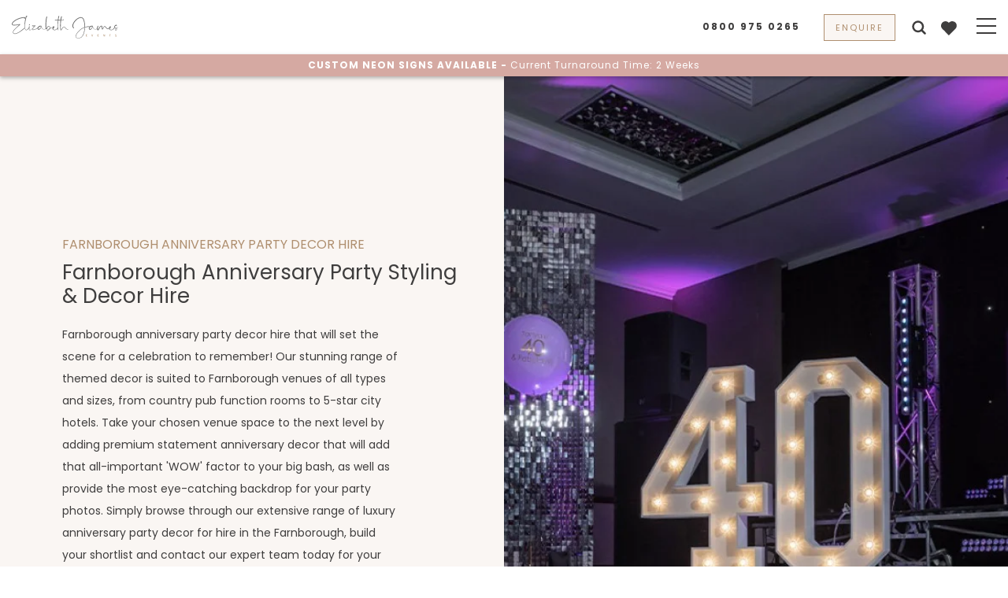

--- FILE ---
content_type: text/html; charset=UTF-8
request_url: https://www.elizabethjamesevents.co.uk/farnborough-anniversary-party-decor-hire
body_size: 22376
content:
<!doctype html>
<html lang="en" class="sticky-header">
<head>

<!-- Start cookieyes banner -->
<script id="cookieyes" type="text/javascript" src="https://cdn-cookieyes.com/client_data/4030ce078fea434c3f30437f/script.js"></script>
<!-- End cookieyes banner -->
 
<!-- Google Tag Manager -->
<script>
document.addEventListener("DOMContentLoaded", function () {
    window.onload = function() {
        setTimeout(function () {
            (function(w,d,s,l,i){w[l]=w[l]||[];w[l].push({'gtm.start':
            new Date().getTime(),event:'gtm.js'});var f=d.getElementsByTagName(s)[0],
            j=d.createElement(s),dl=l!='dataLayer'?'&l='+l:'';j.async=true;j.src=
            'https://www.googletagmanager.com/gtm.js?id='+i+dl;f.parentNode.insertBefore(j,f);
            })(window,document,'script','dataLayer','GTM-5ZNJ3W4');
        }, 3000);
    };
});
</script>
<!-- End Google Tag Manager -->



    <!-- Required meta tags -->
    <meta charset="utf-8">
    <meta name="viewport" content="width=device-width, initial-scale=1, shrink-to-fit=no">
    
	<title>Farnborough Anniversary Party Decor Hire | WOW Factor Styling & Props</title>
    <meta name="description" content="Farnborough anniversary party decor hire from luxury provider, Elizabeth James Events. View our range of on-trend anniversary decor & build your shortlist today." />
    
    <link rel="icon" href="https://www.elizabethjamesevents.co.uk/assets/images/favicon.ico">
    
    <link rel="shortcut icon" href="https://www.elizabethjamesevents.co.uk/assets/images/favicon.ico" type="image/x-icon" />

	<link rel="apple-touch-icon" sizes="180x180" href="https://www.elizabethjamesevents.co.uk/assets/images/apple-touch-icon.png">
	<link rel="icon" type="image/png" sizes="32x32" href="https://www.elizabethjamesevents.co.uk/assets/images/favicon-32x32.png">
	<link rel="icon" type="image/png" sizes="16x16" href="https://www.elizabethjamesevents.co.uk/assets/images/favicon-16x16.png">

    <link rel="preconnect" href="https://www.googletagmanager.com" crossorigin="anonymous">
    <link rel="preconnect" href="https://fonts.gstatic.com" crossorigin="anonymous">
    
    <link rel="preload" href="https://www.elizabethjamesevents.co.uk/assets/fonts/pxiEyp8kv8JHgFVrJJfecg.woff2" as="font" type="font/woff2" crossorigin>
    <link rel="preload" href="https://www.elizabethjamesevents.co.uk/assets/fonts/pxiEyp8kv8JHgFVrJJnecmNE.woff2" as="font" type="font/woff2" crossorigin>
    
    <link rel="preload" as="image" href="https://www.elizabethjamesevents.co.uk/images/location_page_templates/anniversary-party-decor-hire_1676623298.webp" fetchpriority="high">		<meta name="msapplication-TileColor" content="#FFFFFF">
	<meta name="theme-color" content="#FFFFFF">
    
    <link rel="canonical" href="https://www.elizabethjamesevents.co.uk/farnborough-anniversary-party-decor-hire">
    <link rel="next" href="https://www.elizabethjamesevents.co.uk/farnborough-anniversary-party-decor-hire/2">    
    <meta property="site_path" content="https://www.elizabethjamesevents.co.uk/">
    <meta property="og:site_name" content="Elizabeth James Events">
    <meta property="og:title" content="Farnborough Anniversary Party Decor Hire | WOW Factor Styling & Props">
    <meta property="og:description" content="Farnborough anniversary party decor hire from luxury provider, Elizabeth James Events. View our range of on-trend anniversary decor & build your shortlist today.">
    <meta property="og:url" content="https://www.elizabethjamesevents.co.uk/farnborough-anniversary-party-decor-hire">
    <meta property="og:image" content="https://www.elizabethjamesevents.co.uk/assets/social/ogImage.jpg">
    <meta property="og:type" content="website">
    
    <meta name="twitter:card" content="summary" />
    <meta name="twitter:title" content="Farnborough Anniversary Party Decor Hire | WOW Factor Styling & Props" />
    <meta name="twitter:description" content="Farnborough anniversary party decor hire from luxury provider, Elizabeth James Events. View our range of on-trend anniversary decor & build your shortlist today." />
    <meta name="twitter:image" content="https://www.elizabethjamesevents.co.uk/assets/social/twitterCard.jpg" />
    
    <style>
        @font-face{font-family:'Poppins';font-style:normal;font-weight:400;src:url(https://www.elizabethjamesevents.co.uk/assets/fonts/pxiEyp8kv8JHgFVrJJfecg.woff2) format("woff2");unicode-range:U+0000-00FF,U+0131,U+0152-0153,U+02BB-02BC,U+02C6,U+02DA,U+02DC,U+0304,U+0308,U+0329,U+2000-206F,U+2074,U+20AC,U+2122,U+2191,U+2193,U+2212,U+2215,U+FEFF,U+FFFD; font-display:swap;}
        @font-face{font-family:'Poppins';font-style:normal;font-weight:400;src:url(https://www.elizabethjamesevents.co.uk/assets/fonts/pxiEyp8kv8JHgFVrJJnecmNE.woff2) format("woff2");unicode-range:U+0100-02AF,U+0304,U+0308,U+0329,U+1E00-1E9F,U+1EF2-1EFF,U+2020,U+20A0-20AB,U+20AD-20C0,U+2113,U+2C60-2C7F,U+A720-A7FF; font-display:swap;}
    </style>
    <!-- Bootstrap CSS -->
    <link rel="stylesheet" href="https://www.elizabethjamesevents.co.uk/assets/css/bootstrap.css">
    <link rel="stylesheet" href="https://www.elizabethjamesevents.co.uk/assets/css/jquery.fancybox.min.css" media="print" onload="this.media='all'">
    <link rel="stylesheet" href="https://www.elizabethjamesevents.co.uk/assets/css/jquery-ui.min.css" media="print" onload="this.media='all'">
    <link rel="stylesheet" href="https://www.elizabethjamesevents.co.uk/assets/css/slick.css" media="print" onload="this.media='all'">

        
    <link rel="stylesheet" href="https://www.elizabethjamesevents.co.uk/assets/css/style.css?v=20250904">
    <link rel="stylesheet" href="https://www.elizabethjamesevents.co.uk/assets/css/developer.min.css?v=20250303">
    


</head>
<body>


<!-- Google Tag Manager (noscript) -->
<noscript><iframe src="https://www.googletagmanager.com/ns.html?id=GTM-5ZNJ3W4"
height="0" width="0" style="display:none;visibility:hidden"></iframe></noscript>
<!-- End Google Tag Manager (noscript) -->

<script type="application/ld+json">
    {
      "@context": "https://schema.org",
      "@type": "Organization",
      "name" : "Elizabeth James Events",
      "url": "https://www.elizabethjamesevents.co.uk",
      "logo": "https://www.elizabethjamesevents.co.uk/assets/images/Elizabeth-James-Events_logo.png"
    }
</script>

	<!-- header   -->
    <header class="nav-section large-text-menu">
        <div class="container-fluid">
            <nav class="navbar navbar-expand-lg navbar-light" id="navbar">
                <a class="navbar-brand" href="https://www.elizabethjamesevents.co.uk/">
                    <img src="https://www.elizabethjamesevents.co.uk/assets/images/Elizabeth-James-Events-logo.svg" alt="Elizabeth James Events logo">
                </a>

                <button class="navbar-toggler" type="button" data-toggle="collapse"
                    data-target="#navbarSupportedContent" aria-controls="navbarSupportedContent" aria-expanded="false"
                    aria-label="Toggle navigation">
                    <span></span>
                    <span></span>
                    <span></span>
                </button>

                <div class="collapse navbar-collapse" id="navbarSupportedContent">
					                       
<ul class="navbar-nav">
	    
        <li class="menu-item-has-children">
            <a href="#">Farnborough Anniversary Decor Hire</a>
           
            
                <div class="sub-menu">
                    <div class="submeu-wrapper">
                        <div class="menu-content1">
                            <div class="menu-content1-row">
                                                                    <div class="menu-item">
                                        <a href="https://www.elizabethjamesevents.co.uk/farnborough-decor-hire">By Category</a>

                                                                                    <div class="sub-menu-item">
                                                <ul>
                                                    <li>
                                                                <a href="https://www.elizabethjamesevents.co.uk/farnborough-decor-hire" >All Anniversary Decor Options</a>
                                                            </li><li>
                                                                <a href="https://www.elizabethjamesevents.co.uk/farnborough-decor-hire/photo-decor-backdrops" >Backdrops & Frames</a>
                                                            </li><li>
                                                                <a href="https://www.elizabethjamesevents.co.uk/farnborough-balloon-decor" >Balloons</a>
                                                            </li><li>
                                                                <a href="https://www.elizabethjamesevents.co.uk/farnborough-decor-hire/dance-floors" >Dance Floors</a>
                                                            </li><li>
                                                                <a href="https://www.elizabethjamesevents.co.uk/farnborough-decor-hire/decor-extras" >Extras</a>
                                                            </li><li>
                                                                <a href="https://www.elizabethjamesevents.co.uk/farnborough-decor-hire/flower-walls-florals" >Flower Walls & Florals</a>
                                                            </li><li>
                                                                <a href="https://www.elizabethjamesevents.co.uk/farnborough-decor-hire/large-light-up-letters" >Large Light-Up Letters</a>
                                                            </li><li>
                                                                <a href="https://www.elizabethjamesevents.co.uk/farnborough-decor-hire/neon-signs" >Neon Signs</a>
                                                            </li><li>
                                                                <a href="https://www.elizabethjamesevents.co.uk/farnborough-decor-hire/decor-packages" >Packages</a>
                                                            </li><li>
                                                                <a href="https://www.elizabethjamesevents.co.uk/farnborough-decor-hire/rustic-light-up-letters" >Rustic Letters</a>
                                                            </li><li>
                                                                <a href="https://www.elizabethjamesevents.co.uk/farnborough-decor-hire/sequin-walls" >Sequin Walls</a>
                                                            </li><li>
                                                                <a href="https://www.elizabethjamesevents.co.uk/products/all" >Product A-Z</a>
                                                            </li>                                                </ul>
                                            </div>
                                                                            </div>
                                                                    <div class="menu-item">
                                        <a href="https://www.elizabethjamesevents.co.uk/farnborough-decor-hire">By Event</a>

                                                                                    <div class="sub-menu-item">
                                                <ul>
                                                    <li>
                                                                <a href="https://www.elizabethjamesevents.co.uk/farnborough-anniversary-party-decor-hire" >Anniversary</a>
                                                            </li><li>
                                                                <a href="https://www.elizabethjamesevents.co.uk/farnborough-baby-shower-decor-hire" >Baby Shower</a>
                                                            </li><li>
                                                                <a href="https://www.elizabethjamesevents.co.uk/farnborough-bar-and-bat-mitzvah-decor-hire" >Bar / Bat Mitzvah</a>
                                                            </li><li>
                                                                <a href="https://www.elizabethjamesevents.co.uk/farnborough-party-decor-hire" >Birthday</a>
                                                            </li><li>
                                                                <a href="https://www.elizabethjamesevents.co.uk/farnborough-christening-decor-hire" >Christening</a>
                                                            </li><li>
                                                                <a href="https://www.elizabethjamesevents.co.uk/farnborough-christmas-party-decor-hire" >Christmas</a>
                                                            </li><li>
                                                                <a href="https://www.elizabethjamesevents.co.uk/farnborough-corporate-decor-hire" >Corporate</a>
                                                            </li><li>
                                                                <a href="https://www.elizabethjamesevents.co.uk/farnborough-prom-decor-hire" >Prom</a>
                                                            </li><li>
                                                                <a href="https://www.elizabethjamesevents.co.uk/farnborough-wedding-decor-hire" >Wedding</a>
                                                            </li><li>
                                                                <a href="https://www.elizabethjamesevents.co.uk/farnborough-decor-hire" class="vw-all">View all</a>
                                                            </li>                                                </ul>
                                            </div>
                                                                            </div>
                                                                    <div class="menu-item">
                                        <a href="https://www.elizabethjamesevents.co.uk/blog">Related Articles</a>

                                                                                    <div class="sub-menu-item">
                                                <ul>
                                                    <li>
                                                                <a href="https://www.elizabethjamesevents.co.uk/blog/what-are-the-most-important-things-to-look-out-for-when-hiring-wedding-decor" >What to look out for when hiring decor</a>
                                                            </li>                                                </ul>
                                            </div>
                                                                            </div>
                                                            </div>
                        </div>

                        <div class="menu-content2">
                            <div class="menu-content2-wrapper">
                                <div class="golden-bg">
                                    <div class="menu-content2-card">
                                        <span>Products</span>
                                        <a href="https://www.elizabethjamesevents.co.uk/farnborough-decor-hire">View all</a>
                                    </div>
                                </div>

                                <div class="golden-bg">
                                    <div class="menu-content2-card">
                                        <span>Need help?</span>

                                        <a href="https://www.elizabethjamesevents.co.uk/contact">Let's Chat</a>
                                    </div>
                                </div>
                            </div>

                        </div>

                    </div>

                </div>
			
                        
        </li>

    <li class="trending_link"><a href="https://www.elizabethjamesevents.co.uk/trending">Trending</a></li>    
        <li class="menu-item-has-children">
            <a href="#">Locations</a>
           
            
                <div class="sub-menu">
                    <div class="submeu-wrapper">
                        <div class="menu-content1">
                            <div class="menu-content1-row">
                                                                    <div class="menu-item">
                                        <a href="https://www.elizabethjamesevents.co.uk/farnborough-decor-hire">Surrounding Areas</a>

                                                                                    <div class="sub-menu-item">
                                                <ul>
                                                    <li>
                                                                <a href="https://www.elizabethjamesevents.co.uk/haying-island-anniversary-party-decor-hire" >Haying Island</a>
                                                            </li><li>
                                                                <a href="https://www.elizabethjamesevents.co.uk/andover-anniversary-party-decor-hire" >Andover</a>
                                                            </li><li>
                                                                <a href="https://www.elizabethjamesevents.co.uk/fleet-anniversary-party-decor-hire" >Fleet</a>
                                                            </li><li>
                                                                <a href="https://www.elizabethjamesevents.co.uk/eastleigh-anniversary-party-decor-hire" >Eastleigh</a>
                                                            </li><li>
                                                                <a href="https://www.elizabethjamesevents.co.uk/havant-anniversary-party-decor-hire" >Havant</a>
                                                            </li><li>
                                                                <a href="https://www.elizabethjamesevents.co.uk/romsey-anniversary-party-decor-hire" >Romsey</a>
                                                            </li><li>
                                                                <a href="https://www.elizabethjamesevents.co.uk/bishops-waltham-anniversary-party-decor-hire" >Bishop's Waltham</a>
                                                            </li><li>
                                                                <a href="https://www.elizabethjamesevents.co.uk/new-milton-anniversary-party-decor-hire" >New Milton</a>
                                                            </li><li>
                                                                <a href="https://www.elizabethjamesevents.co.uk/liphook-anniversary-party-decor-hire" >Liphook</a>
                                                            </li><li>
                                                                <a href="https://www.elizabethjamesevents.co.uk/emsworth-anniversary-party-decor-hire" >Emsworth</a>
                                                            </li><li>
                                                                <a href="https://www.elizabethjamesevents.co.uk/aldershot-anniversary-party-decor-hire" >Aldershot</a>
                                                            </li><li>
                                                                <a href="https://www.elizabethjamesevents.co.uk/southampton-anniversary-party-decor-hire" >Southampton</a>
                                                            </li><li>
                                                                <a href="https://www.elizabethjamesevents.co.uk/basingstoke-anniversary-party-decor-hire" >Basingstoke</a>
                                                            </li><li>
                                                                <a href="https://www.elizabethjamesevents.co.uk/decor-hire/locations" class="vw-all">View All</a>
                                                            </li>                                                </ul>
                                            </div>
                                                                            </div>
                                                                    <div class="menu-item">
                                        <a href="https://www.elizabethjamesevents.co.uk/farnborough-decor-hire">Region</a>

                                                                                    <div class="sub-menu-item">
                                                <ul>
                                                    <li>
                                                                <a href="https://www.elizabethjamesevents.co.uk/berkshire-anniversary-party-decor-hire" >Berkshire</a>
                                                            </li><li>
                                                                <a href="https://www.elizabethjamesevents.co.uk/buckinghamshire-anniversary-party-decor-hire" >Buckinghamshire</a>
                                                            </li><li>
                                                                <a href="https://www.elizabethjamesevents.co.uk/hampshire-anniversary-party-decor-hire" >Hampshire</a>
                                                            </li><li>
                                                                <a href="https://www.elizabethjamesevents.co.uk/hertfordshire-anniversary-party-decor-hire" >Hertfordshire</a>
                                                            </li><li>
                                                                <a href="https://www.elizabethjamesevents.co.uk/oxfordshire-anniversary-party-decor-hire" >Oxfordshire</a>
                                                            </li><li>
                                                                <a href="https://www.elizabethjamesevents.co.uk/surrey-anniversary-party-decor-hire" >Surrey</a>
                                                            </li><li>
                                                                <a href="https://www.elizabethjamesevents.co.uk/west-sussex-anniversary-party-decor-hire" >West Sussex</a>
                                                            </li>                                                </ul>
                                            </div>
                                                                            </div>
                                                                    <div class="menu-item">
                                        <a href="https://www.elizabethjamesevents.co.uk/farnborough-decor-hire">Popular Venues</a>

                                                                                    <div class="sub-menu-item">
                                                <ul>
                                                    <li>
                                                                <a href="https://www.elizabethjamesevents.co.uk/avington-park-decor-hire" >Avington Park</a>
                                                            </li><li>
                                                                <a href="https://www.elizabethjamesevents.co.uk/cain-manor-decor-hire" >Cain Manor</a>
                                                            </li><li>
                                                                <a href="https://www.elizabethjamesevents.co.uk/careys-manor-hotel-spa-decor-hire" >Carey's Manor Hotel & Spa</a>
                                                            </li><li>
                                                                <a href="https://www.elizabethjamesevents.co.uk/chilworth-manor-hotel-decor-hire" >Chilworth Manor Hotel</a>
                                                            </li><li>
                                                                <a href="https://www.elizabethjamesevents.co.uk/clock-barn-decor-hire" >Clock Barn</a>
                                                            </li><li>
                                                                <a href="https://www.elizabethjamesevents.co.uk/east-horton-golf-club-decor-hire" >East Horton Golf Club</a>
                                                            </li><li>
                                                                <a href="https://www.elizabethjamesevents.co.uk/explosion-museum-decor-hire" >Explosion Museum</a>
                                                            </li><li>
                                                                <a href="https://www.elizabethjamesevents.co.uk/farnham-castle-decor-hire" >Farnham Castle</a>
                                                            </li><li>
                                                                <a href="https://www.elizabethjamesevents.co.uk/froyle-park-decor-hire" >Froyle Park</a>
                                                            </li><li>
                                                                <a href="https://www.elizabethjamesevents.co.uk/lainston-house-decor-hire" >Lainston House</a>
                                                            </li><li>
                                                                <a href="https://www.elizabethjamesevents.co.uk/marwell-hotel-decor-hire" >Marwell Hotel</a>
                                                            </li><li>
                                                                <a href="https://www.elizabethjamesevents.co.uk/new-place-decor-hire" >New Place</a>
                                                            </li><li>
                                                                <a href="https://www.elizabethjamesevents.co.uk/old-thorns-manor-hotel-decor-hire" >Old Thorns Manor Hotel</a>
                                                            </li><li>
                                                                <a href="https://www.elizabethjamesevents.co.uk/venues/locations" class="vw-all">View All</a>
                                                            </li>                                                </ul>
                                            </div>
                                                                            </div>
                                                            </div>
                        </div>

                        <div class="menu-content2">
                            <div class="menu-content2-wrapper">
                                <div class="golden-bg">
                                    <div class="menu-content2-card">
                                        <span>Products</span>
                                        <a href="https://www.elizabethjamesevents.co.uk/farnborough-decor-hire">View all</a>
                                    </div>
                                </div>

                                <div class="golden-bg">
                                    <div class="menu-content2-card">
                                        <span>Need help?</span>

                                        <a href="https://www.elizabethjamesevents.co.uk/contact">Let's Chat</a>
                                    </div>
                                </div>
                            </div>

                        </div>

                    </div>

                </div>
			
                        
        </li>

        
        <li class="menu-item-has-children">
            <a href="https://www.elizabethjamesevents.co.uk/farnborough-balloon-decor">Balloons</a>
           
                        
        </li>

    
    <li><a href="https://www.elizabethjamesevents.co.uk/clients-testimonials">Testimonials</a></li>
    
    <li><a href="https://www.elizabethjamesevents.co.uk/contact">Contact</a></li>
</ul>                </div>

                <div class="phone-number">
                    <ul>
                        <li>
                            <a href="tel:08009750265" class="mbl-ph">
                                <span>0800 975 0265</span>
                            </a>
							
                            <a href="javascript:;" class="make-contact-enquiry">                                <span class="btn hd-btn-in">Enquire</span>
                                <span class="make-enquiry__email">
                                <svg version="1.1" xmlns="http://www.w3.org/2000/svg" xmlns:xlink="http://www.w3.org/1999/xlink" x="0px" y="0px"
                                    viewBox="0 0 311 202.8" style="enable-background:new 0 0 311 202.8;" xml:space="preserve" alt="Email Elijabeth James Events">
                                <style type="text/css">
                                    .st0{fill:#3F3E3E;}
                                </style>
                                <g>
                                    <g>
                                        <polygon class="st0" points="42.14,27.48 42.14,34.84 155.5,113.87 268.86,34.84 268.86,27.48 		"/>
                                        <polygon class="st0" points="155.5,129.54 88.72,82.59 42.14,50.15 42.14,175.32 268.86,175.32 268.86,50.15 222.28,82.59 		"/>
                                    </g>
                                </g>
                                </svg></span>
                            </a>

                        </li>
                        <li>
                            <a href="javascript:void(0);" class="search-icon" aria-label="Search on website">
                            <svg width="800px" height="800px" viewBox="0 0 24 24" fill="none" xmlns="http://www.w3.org/2000/svg" class="head-icon">
                                <path d="M15.7955 15.8111L21 21M18 10.5C18 14.6421 14.6421 18 10.5 18C6.35786 18 3 14.6421 3 10.5C3 6.35786 6.35786 3 10.5 3C14.6421 3 18 6.35786 18 10.5Z" stroke="#3e3d3d" stroke-width="3" stroke-linecap="round" stroke-linejoin="round"/>
                            </svg>
                            </a>
                        </li>
                        <li>
                            <a href="javascript:void(0);" class="wish-btn" onclick="wishlistsidebar()" aria-label="Open Wishlist">
                                <svg version="1.1" xmlns="http://www.w3.org/2000/svg" xmlns:xlink="http://www.w3.org/1999/xlink" x="0px" y="0px"
        viewBox="0 0 27.4 24.7" style="enable-background:new 0 0 27.4 24.7;" xml:space="preserve" class="head-icon">
                                    <path class="st0" d="M13.6,24.7c-1.5-1.5-2.9-3-4.4-4.5c-2.2-2.3-4.5-4.5-6.8-6.8c-2.2-2-3-5.2-2-8c0.8-2.8,3.3-4.9,6.2-5.2
                                    c2.3-0.4,4.7,0.3,6.4,2c0.2,0.1,0.3,0.3,0.5,0.5c0.2,0.1,0,0,0.1,0c2.8-3.2,7.6-3.6,10.9-0.9s3.6,7.6,0.9,10.9
                                    c-0.1,0.1-0.2,0.2-0.3,0.4c-3.7,3.8-7.5,7.5-11.3,11.3L13.6,24.7z" fill="#3e3d3d" />
                                </svg>
                            </a>
                        </li>
                    </ul>
                </div>
            </nav>
            <div class="search-section">
                <form action="https://www.elizabethjamesevents.co.uk/decor-hire">
                    <div class="form-input">
                        <input type="text" name="q" id="search_keyword" placeholder="Search products...">
                        <input type="submit" value="Search">
                                            </div>
                </form>

                <div class="close-button">
                    <a href="#url" class="search-icon" aria-label="Search on website">
                        <img src="https://www.elizabethjamesevents.co.uk/assets/images/close.svg" alt="">
                    </a>
                </div>
            </div>
        </div>

        <div class="headline-bar">
            <a href="https://www.elizabethjamesevents.co.uk/products/custom-neon-sign" title="Premium Custom Neon Signs"><strong>CUSTOM NEON SIGNS AVAILABLE <span class="hyphen"> - </span></strong> <span class="n-line">Current Turnaround Time: 2 Weeks</span></a>
        </div>

    </header>
    <!-- end header   -->
 <!-- Banner (Hero) Section Start -->
<section class="banner-sec mb-sec">
    <div class="container-fluid">
        <div class="row collection-outr">
            <div class="col-xl-6 collection-txt">
                <div class="cmn-hdr">
                    <span class="up-title text-uppercase">Farnborough Anniversary Party Decor Hire</span>
                    <h1 class="h1-title">Farnborough Anniversary Party Styling & Decor Hire</h1>
                    <div class="theme-paragraph mr-40 wdth">
                       <p>Farnborough anniversary party decor hire that will set the scene for a celebration to remember! Our stunning range of themed decor is suited to Farnborough venues of all types and sizes, from country pub function rooms to 5-star city hotels. Take your chosen venue space to the next level by adding premium statement anniversary decor that will add that all-important 'WOW' factor to your big bash, as well as provide the most eye-catching backdrop for your party photos. Simply browse through our extensive range of luxury anniversary party decor for hire in the Farnborough, build your shortlist and contact our expert team today for your anniversary decor quote.</p>                    </div>
                </div>
				
                 <div class="button mt-4"><a class="theme-btn btn make-contact-enquiry btn-gradient" data-href="https://www.elizabethjamesevents.co.uk/contact" data-modal-excerpt="Interested in hiring decor? Fill out the form and one of our expert team will be in touch." data-show-lt-field="0">Enquire Now</a></div>            </div>

            <div class="col-xl-6 collection-pic">
                <figure><img src="https://www.elizabethjamesevents.co.uk/images/location_page_templates/anniversary-party-decor-hire_1676623298.webp" alt="Farnborough Anniversary Party Styling & Decor Hire"></figure>
            </div>
        </div>
    </div>
</section>
<!-- Banner (Hero) Section End -->


<!-- Searching Form Section Start -->
<section class="fypwd-sec event-search bg-white spacer mobile-spacer" id="frm-inn">
    <div class="container">
        <div class="theme-header text-center">
            <h2 class="desktop-only h2-title">'WOW' Factor Anniversary Decor Hire In The Farnborough Area</h2>
            <div class="theme-paragraph mr-40 wdth desktop-only">
                <p>You've chosen the perfect Farnborough venue for your big bash, but now it's time to personalise that space with a premium anniversary decor package. Our range features decor pieces for all settings - a sequin wall with themed balloon garland can be the perfect backdrop for your welcome drinks photos and your anniversary party will go to another level with a white LED dance floor, personalised neon and light-up numbers with themed balloon garland. For a friendly chat about your Farnborough anniversary decor hire, please call us on 0800 975 0265 and one of our experts will be happy to help. The journey starts right here. Your perfect anniversary party decor is just a couple of clicks away.</p>            </div>
			
            <div class="entertainment" id="artist-filter-div" data-search="false">
            
            	<div class="select-section">

                <form action="https://www.elizabethjamesevents.co.uk/farnborough-anniversary-party-decor-hire" method="get" id="location-page-filter-form" data-location="farnborough"                    data-page="farnborough-anniversary-party-decor-hire">
                    
                                          
                    <div class="select-group">
						
                         
                            <div class="input-group">
                                <select name="genre"  id="filter-genre"><option value="" selected>All Decor Categories</option><option value="photo-decor-backdrops" >Photo & Decor Backdrops (25)</option><option value="decor-extras" >Decor Extras (20)</option><option value="large-light-up-letters" >Large Light-Up Letters (17)</option><option value="neon-signs" >Neon Signs (15)</option><option value="balloons" >Balloons (13)</option><option value="flower-walls-florals" >Flower Walls & Florals (9)</option><option value="rustic-light-up-letters" >Rustic Light-Up Letters (6)</option><option value="sequin-walls" >Sequin Walls (5)</option><option value="dance-floors" >Dance Floors (1)</option><option value="decor-packages" >Decor Packages (1)</option></select>                            </div>

                                                  
                          <div class="input-group">
                              <select name="sort"  id="filter-sort"><option value="trending" selected>Trending</option><option value="alphabetical" >Alphabetical</option></select>                          </div>
                          
                      
                    </div>
                </form>
	            </div>
                
            </div>
        </div>
    </div>
</section>
<!-- Searching Form Section End -->


	
    <!-- Listing Section Start -->
    <section class="wedding-decor-listing-sec">
        <div class="container">
            <div class="filter-outr">
                <div class="row similar-artist-row">
                    
<div class="col-md-4 col-sm-6">
    <div class="filter-innr">
        <div class="filter-pic">
            <a href="https://www.elizabethjamesevents.co.uk/products/white-led-dance-floor">
                <figure>
                    <img src="https://www.elizabethjamesevents.co.uk/images/products/white-led-dance-floor/white-led-dance-floor-01_1749028018.webp" alt="Farnborough Anniversary Party Styling &amp; Decor Hire - White LED Dance Floor" class="img-fluid" loading="lazy" />
                </figure>
            </a>
        </div>
        <div class="two-btn">
            <a class="btn make-artist-enquiry btn-gradient" data-href="https://www.elizabethjamesevents.co.uk/products/white-led-dance-floor" data-artist-name="White LED Dance Floor" data-click-type="availability" aria-label="Check Availability" data-show-lt-field="0">Check Availability</a>
        </div>
        <div class="listing-content filter-txt fnd-txt">
            <div class="d-flex filter-hd align-items-center">
                <span class="mb-2 abox-cat-title">Dance Floors</span>
                <a href="javascript:;" data-artists-id="305" class="lineheart add-to-shortlist" aria-label="Shortlist Button"></a>
            </div>
            <span class="abox-title"><a href="https://www.elizabethjamesevents.co.uk/products/white-led-dance-floor">White LED Dance Floor</a></span>
                               </div>
    </div>
</div>
<div class="col-md-4 col-sm-6">
    <div class="filter-innr">
        <div class="filter-pic">
            <a href="https://www.elizabethjamesevents.co.uk/products/custom-neon-sign">
                <figure>
                    <img src="https://www.elizabethjamesevents.co.uk/images/products/custom-neon-sign/custom-neon-sign-01_1762429362.webp" alt="Farnborough Anniversary Party Styling &amp; Decor Hire - Custom Neon Sign" class="img-fluid" loading="lazy" />
                </figure>
            </a>
        </div>
        <div class="two-btn">
            <a class="btn make-artist-enquiry btn-gradient" data-href="https://www.elizabethjamesevents.co.uk/products/custom-neon-sign" data-artist-name="Custom Neon Sign" data-click-type="availability" aria-label="Check Availability" data-show-lt-field="0">Check Availability</a>
        </div>
        <div class="listing-content filter-txt fnd-txt">
            <div class="d-flex filter-hd align-items-center">
                <span class="mb-2 abox-cat-title">Neon Signs</span>
                <a href="javascript:;" data-artists-id="372" class="lineheart add-to-shortlist" aria-label="Shortlist Button"></a>
            </div>
            <span class="abox-title"><a href="https://www.elizabethjamesevents.co.uk/products/custom-neon-sign">Custom Neon Sign</a></span>
                               </div>
    </div>
</div>
<div class="col-md-4 col-sm-6">
    <div class="filter-innr">
        <div class="filter-pic">
            <a href="https://www.elizabethjamesevents.co.uk/products/white-light-up-surname">
                <figure>
                    <img src="https://www.elizabethjamesevents.co.uk/images/products/white-light-up-surname/white-light-up-surname-01_1672317642.webp" alt="Farnborough Anniversary Party Styling &amp; Decor Hire - White Light-Up Surname" class="img-fluid" loading="lazy" />
                </figure>
            </a>
        </div>
        <div class="two-btn">
            <a class="btn make-artist-enquiry btn-gradient" data-href="https://www.elizabethjamesevents.co.uk/products/white-light-up-surname" data-artist-name="White Light-Up Surname" data-click-type="availability" aria-label="Check Availability" data-show-lt-field="1">Check Availability</a>
        </div>
        <div class="listing-content filter-txt fnd-txt">
            <div class="d-flex filter-hd align-items-center">
                <span class="mb-2 abox-cat-title">Large Light-Up Letters</span>
                <a href="javascript:;" data-artists-id="289" class="lineheart add-to-shortlist" aria-label="Shortlist Button"></a>
            </div>
            <span class="abox-title"><a href="https://www.elizabethjamesevents.co.uk/products/white-light-up-surname">White Light-Up Surname</a></span>
                               </div>
    </div>
</div>
<div class="col-md-4 col-sm-6">
    <div class="filter-innr">
        <div class="filter-pic">
            <a href="https://www.elizabethjamesevents.co.uk/products/white-light-up-numbers">
                <figure>
                    <img src="https://www.elizabethjamesevents.co.uk/images/products/white-light-up-numbers/white-light-up-numbers-01_1675261279.webp" alt="Farnborough Anniversary Party Styling &amp; Decor Hire - White Light-Up Numbers" class="img-fluid" loading="lazy" />
                </figure>
            </a>
        </div>
        <div class="two-btn">
            <a class="btn make-artist-enquiry btn-gradient" data-href="https://www.elizabethjamesevents.co.uk/products/white-light-up-numbers" data-artist-name="White Light-Up Numbers" data-click-type="availability" aria-label="Check Availability" data-show-lt-field="1">Check Availability</a>
        </div>
        <div class="listing-content filter-txt fnd-txt">
            <div class="d-flex filter-hd align-items-center">
                <span class="mb-2 abox-cat-title">Large Light-Up Letters</span>
                <a href="javascript:;" data-artists-id="373" class="lineheart add-to-shortlist" aria-label="Shortlist Button"></a>
            </div>
            <span class="abox-title"><a href="https://www.elizabethjamesevents.co.uk/products/white-light-up-numbers">White Light-Up Numbers</a></span>
                               </div>
    </div>
</div>
<div class="col-md-4 col-sm-6">
    <div class="filter-innr">
        <div class="filter-pic">
            <a href="https://www.elizabethjamesevents.co.uk/products/silver-sequin-wall">
                <figure>
                    <img src="https://www.elizabethjamesevents.co.uk/images/products/silver-sequin-wall/silver-sequin-wall-01_1675348332.webp" alt="Farnborough Anniversary Party Styling &amp; Decor Hire - Silver Sequin Wall" class="img-fluid" loading="lazy" />
                </figure>
            </a>
        </div>
        <div class="two-btn">
            <a class="btn make-artist-enquiry btn-gradient" data-href="https://www.elizabethjamesevents.co.uk/products/silver-sequin-wall" data-artist-name="Silver Sequin Wall" data-click-type="availability" aria-label="Check Availability" data-show-lt-field="0">Check Availability</a>
        </div>
        <div class="listing-content filter-txt fnd-txt">
            <div class="d-flex filter-hd align-items-center">
                <span class="mb-2 abox-cat-title">Photo & Decor Backdrops</span>
                <a href="javascript:;" data-artists-id="370" class="lineheart add-to-shortlist" aria-label="Shortlist Button"></a>
            </div>
            <span class="abox-title"><a href="https://www.elizabethjamesevents.co.uk/products/silver-sequin-wall">Silver Sequin Wall</a></span>
                               </div>
    </div>
</div>
<div class="col-md-4 col-sm-6">
    <div class="filter-innr">
        <div class="filter-pic">
            <a href="https://www.elizabethjamesevents.co.uk/products/white-light-up-first-names">
                <figure>
                    <img src="https://www.elizabethjamesevents.co.uk/images/products/white-light-up-first-names/white-light-up-first-names-01_1672317133.webp" alt="Farnborough Anniversary Party Styling &amp; Decor Hire - White Light-Up First Names" class="img-fluid" loading="lazy" />
                </figure>
            </a>
        </div>
        <div class="two-btn">
            <a class="btn make-artist-enquiry btn-gradient" data-href="https://www.elizabethjamesevents.co.uk/products/white-light-up-first-names" data-artist-name="White Light-Up First Names" data-click-type="availability" aria-label="Check Availability" data-show-lt-field="1">Check Availability</a>
        </div>
        <div class="listing-content filter-txt fnd-txt">
            <div class="d-flex filter-hd align-items-center">
                <span class="mb-2 abox-cat-title">Large Light-Up Letters</span>
                <a href="javascript:;" data-artists-id="293" class="lineheart add-to-shortlist" aria-label="Shortlist Button"></a>
            </div>
            <span class="abox-title"><a href="https://www.elizabethjamesevents.co.uk/products/white-light-up-first-names">White Light-Up First Names</a></span>
                               </div>
    </div>
</div>                </div>
            </div>
        </div>
    </section>
    
        
            <section class="filter-sec common-gap">
            <div class="container">
                <div class="cmn-padd">
                    
                    <div class="content-outr text-center">
                        <p>We loved it all - It was a fab night. I'd definitely use you again.</p>
                    </div>
                    
                </div>
            </div>
        </section>
            
    <section class="wedding-decor-listing-sec">
        <div class="container">
            <div class="filter-outr">
                <div class="row similar-artist-row">
                    
<div class="col-md-4 col-sm-6">
    <div class="filter-innr">
        <div class="filter-pic">
            <a href="https://www.elizabethjamesevents.co.uk/products/personalised-balloon-packages">
                <figure>
                    <img src="https://www.elizabethjamesevents.co.uk/images/products/personalised-balloon-packages/personalised-balloon-packages-01_1675250154.webp" alt="Farnborough Anniversary Party Styling &amp; Decor Hire - Personalised Balloon Packages" class="img-fluid" loading="lazy" />
                </figure>
            </a>
        </div>
        <div class="two-btn">
            <a class="btn make-artist-enquiry btn-gradient" data-href="https://www.elizabethjamesevents.co.uk/products/personalised-balloon-packages" data-artist-name="Personalised Balloon Packages" data-click-type="availability" aria-label="Check Availability" data-show-lt-field="0">Check Availability</a>
        </div>
        <div class="listing-content filter-txt fnd-txt">
            <div class="d-flex filter-hd align-items-center">
                <span class="mb-2 abox-cat-title">Balloons</span>
                <a href="javascript:;" data-artists-id="348" class="lineheart add-to-shortlist" aria-label="Shortlist Button"></a>
            </div>
            <span class="abox-title"><a href="https://www.elizabethjamesevents.co.uk/products/personalised-balloon-packages">Personalised Balloon Packages</a></span>
                               </div>
    </div>
</div>
<div class="col-md-4 col-sm-6">
    <div class="filter-innr">
        <div class="filter-pic">
            <a href="https://www.elizabethjamesevents.co.uk/products/gold-mirrored-numbers">
                <figure>
                    <img src="https://www.elizabethjamesevents.co.uk/images/products/gold-mirrored-numbers/gold-mirrored-numbers-01_1729093290.webp" alt="Farnborough Anniversary Party Styling &amp; Decor Hire - Gold Mirrored Numbers" class="img-fluid" loading="lazy" />
                </figure>
            </a>
        </div>
        <div class="two-btn">
            <a class="btn make-artist-enquiry btn-gradient" data-href="https://www.elizabethjamesevents.co.uk/products/gold-mirrored-numbers" data-artist-name="Gold Mirrored Numbers" data-click-type="availability" aria-label="Check Availability" data-show-lt-field="1">Check Availability</a>
        </div>
        <div class="listing-content filter-txt fnd-txt">
            <div class="d-flex filter-hd align-items-center">
                <span class="mb-2 abox-cat-title"></span>
                <a href="javascript:;" data-artists-id="392" class="lineheart add-to-shortlist" aria-label="Shortlist Button"></a>
            </div>
            <span class="abox-title"><a href="https://www.elizabethjamesevents.co.uk/products/gold-mirrored-numbers">Gold Mirrored Numbers</a></span>
                               </div>
    </div>
</div>
<div class="col-md-4 col-sm-6">
    <div class="filter-innr">
        <div class="filter-pic">
            <a href="https://www.elizabethjamesevents.co.uk/products/white-light-up-love-letters">
                <figure>
                    <img src="https://www.elizabethjamesevents.co.uk/images/products/white-light-up-love-letters/white-light-up-love-letters-01_1677146369.webp" alt="Farnborough Anniversary Party Styling &amp; Decor Hire - White Light-Up &#039;LOVE&#039; Letters" class="img-fluid" loading="lazy" />
                </figure>
            </a>
        </div>
        <div class="two-btn">
            <a class="btn make-artist-enquiry btn-gradient" data-href="https://www.elizabethjamesevents.co.uk/products/white-light-up-love-letters" data-artist-name="White Light-Up &#039;LOVE&#039; Letters" data-click-type="availability" aria-label="Check Availability" data-show-lt-field="0">Check Availability</a>
        </div>
        <div class="listing-content filter-txt fnd-txt">
            <div class="d-flex filter-hd align-items-center">
                <span class="mb-2 abox-cat-title">Large Light-Up Letters</span>
                <a href="javascript:;" data-artists-id="290" class="lineheart add-to-shortlist" aria-label="Shortlist Button"></a>
            </div>
            <span class="abox-title"><a href="https://www.elizabethjamesevents.co.uk/products/white-light-up-love-letters">White Light-Up 'LOVE' Letters</a></span>
                               </div>
    </div>
</div>
<div class="col-md-4 col-sm-6">
    <div class="filter-innr">
        <div class="filter-pic">
            <a href="https://www.elizabethjamesevents.co.uk/products/pink-sequin-wall">
                <figure>
                    <img src="https://www.elizabethjamesevents.co.uk/images/products/pink-sequin-wall/pink-sequin-wall-01_1751968707.webp" alt="Farnborough Anniversary Party Styling &amp; Decor Hire - Pink Sequin Wall" class="img-fluid" loading="lazy" />
                </figure>
            </a>
        </div>
        <div class="two-btn">
            <a class="btn make-artist-enquiry btn-gradient" data-href="https://www.elizabethjamesevents.co.uk/products/pink-sequin-wall" data-artist-name="Pink Sequin Wall" data-click-type="availability" aria-label="Check Availability" data-show-lt-field="0">Check Availability</a>
        </div>
        <div class="listing-content filter-txt fnd-txt">
            <div class="d-flex filter-hd align-items-center">
                <span class="mb-2 abox-cat-title">Photo & Decor Backdrops</span>
                <a href="javascript:;" data-artists-id="371" class="lineheart add-to-shortlist" aria-label="Shortlist Button"></a>
            </div>
            <span class="abox-title"><a href="https://www.elizabethjamesevents.co.uk/products/pink-sequin-wall">Pink Sequin Wall</a></span>
                               </div>
    </div>
</div>
<div class="col-md-4 col-sm-6">
    <div class="filter-innr">
        <div class="filter-pic">
            <a href="https://www.elizabethjamesevents.co.uk/products/photobooth">
                <figure>
                    <img src="https://www.elizabethjamesevents.co.uk/images/products/photobooth/photobooth-01_1747995012.webp" alt="Farnborough Anniversary Party Styling &amp; Decor Hire - Photo Booth" class="img-fluid" loading="lazy" />
                </figure>
            </a>
        </div>
        <div class="two-btn">
            <a class="btn make-artist-enquiry btn-gradient" data-href="https://www.elizabethjamesevents.co.uk/products/photobooth" data-artist-name="Photo Booth" data-click-type="availability" aria-label="Check Availability" data-show-lt-field="0">Check Availability</a>
        </div>
        <div class="listing-content filter-txt fnd-txt">
            <div class="d-flex filter-hd align-items-center">
                <span class="mb-2 abox-cat-title">Decor Extras</span>
                <a href="javascript:;" data-artists-id="398" class="lineheart add-to-shortlist" aria-label="Shortlist Button"></a>
            </div>
            <span class="abox-title"><a href="https://www.elizabethjamesevents.co.uk/products/photobooth">Photo Booth</a></span>
                               </div>
    </div>
</div>
<div class="col-md-4 col-sm-6">
    <div class="filter-innr">
        <div class="filter-pic">
            <a href="https://www.elizabethjamesevents.co.uk/products/white-light-up-heart">
                <figure>
                    <img src="https://www.elizabethjamesevents.co.uk/images/products/white-light-up-heart/white-light-up-heart-01_1672317219.webp" alt="Farnborough Anniversary Party Styling &amp; Decor Hire - White Light-Up Heart" class="img-fluid" loading="lazy" />
                </figure>
            </a>
        </div>
        <div class="two-btn">
            <a class="btn make-artist-enquiry btn-gradient" data-href="https://www.elizabethjamesevents.co.uk/products/white-light-up-heart" data-artist-name="White Light-Up Heart" data-click-type="availability" aria-label="Check Availability" data-show-lt-field="0">Check Availability</a>
        </div>
        <div class="listing-content filter-txt fnd-txt">
            <div class="d-flex filter-hd align-items-center">
                <span class="mb-2 abox-cat-title">Large Light-Up Letters</span>
                <a href="javascript:;" data-artists-id="294" class="lineheart add-to-shortlist" aria-label="Shortlist Button"></a>
            </div>
            <span class="abox-title"><a href="https://www.elizabethjamesevents.co.uk/products/white-light-up-heart">White Light-Up Heart</a></span>
                               </div>
    </div>
</div>
<div class="col-md-4 col-sm-6">
    <div class="filter-innr">
        <div class="filter-pic">
            <a href="https://www.elizabethjamesevents.co.uk/products/4ft-reclaimed-light-up-heart">
                <figure>
                    <img src="https://www.elizabethjamesevents.co.uk/images/products/4ft-reclaimed-light-up-heart/4ft-reclaimed-light-up-heart-01_1675251567.webp" alt="Farnborough Anniversary Party Styling &amp; Decor Hire - 4ft Reclaimed Light-Up Heart" class="img-fluid" loading="lazy" />
                </figure>
            </a>
        </div>
        <div class="two-btn">
            <a class="btn make-artist-enquiry btn-gradient" data-href="https://www.elizabethjamesevents.co.uk/products/4ft-reclaimed-light-up-heart" data-artist-name="4ft Reclaimed Light-Up Heart" data-click-type="availability" aria-label="Check Availability" data-show-lt-field="0">Check Availability</a>
        </div>
        <div class="listing-content filter-txt fnd-txt">
            <div class="d-flex filter-hd align-items-center">
                <span class="mb-2 abox-cat-title">Photo & Decor Backdrops</span>
                <a href="javascript:;" data-artists-id="317" class="lineheart add-to-shortlist" aria-label="Shortlist Button"></a>
            </div>
            <span class="abox-title"><a href="https://www.elizabethjamesevents.co.uk/products/4ft-reclaimed-light-up-heart">4ft Reclaimed Light-Up Heart</a></span>
                               </div>
    </div>
</div>
<div class="col-md-4 col-sm-6">
    <div class="filter-innr">
        <div class="filter-pic">
            <a href="https://www.elizabethjamesevents.co.uk/products/medium-balloon-garland">
                <figure>
                    <img src="https://www.elizabethjamesevents.co.uk/images/products/medium-balloon-garland/medium-balloon-garland-01_1738246431.webp" alt="Farnborough Anniversary Party Styling &amp; Decor Hire - Medium Balloon Garland" class="img-fluid" loading="lazy" />
                </figure>
            </a>
        </div>
        <div class="two-btn">
            <a class="btn make-artist-enquiry btn-gradient" data-href="https://www.elizabethjamesevents.co.uk/products/medium-balloon-garland" data-artist-name="Medium Balloon Garland" data-click-type="availability" aria-label="Check Availability" data-show-lt-field="0">Check Availability</a>
        </div>
        <div class="listing-content filter-txt fnd-txt">
            <div class="d-flex filter-hd align-items-center">
                <span class="mb-2 abox-cat-title">Balloons</span>
                <a href="javascript:;" data-artists-id="383" class="lineheart add-to-shortlist" aria-label="Shortlist Button"></a>
            </div>
            <span class="abox-title"><a href="https://www.elizabethjamesevents.co.uk/products/medium-balloon-garland">Medium Balloon Garland</a></span>
                               </div>
    </div>
</div>
<div class="col-md-4 col-sm-6">
    <div class="filter-innr">
        <div class="filter-pic">
            <a href="https://www.elizabethjamesevents.co.uk/products/it-was-always-you-neon-sign">
                <figure>
                    <img src="https://www.elizabethjamesevents.co.uk/images/products/it-was-always-you-neon-sign/it-was-always-you-neon-sign-01_1672309479.webp" alt="Farnborough Anniversary Party Styling &amp; Decor Hire - &#039;It Was Always You&#039; Neon Sign" class="img-fluid" loading="lazy" />
                </figure>
            </a>
        </div>
        <div class="two-btn">
            <a class="btn make-artist-enquiry btn-gradient" data-href="https://www.elizabethjamesevents.co.uk/products/it-was-always-you-neon-sign" data-artist-name="&#039;It Was Always You&#039; Neon Sign" data-click-type="availability" aria-label="Check Availability" data-show-lt-field="0">Check Availability</a>
        </div>
        <div class="listing-content filter-txt fnd-txt">
            <div class="d-flex filter-hd align-items-center">
                <span class="mb-2 abox-cat-title">Neon Signs</span>
                <a href="javascript:;" data-artists-id="337" class="lineheart add-to-shortlist" aria-label="Shortlist Button"></a>
            </div>
            <span class="abox-title"><a href="https://www.elizabethjamesevents.co.uk/products/it-was-always-you-neon-sign">'It Was Always You' Neon Sign</a></span>
                               </div>
    </div>
</div>
<div class="col-md-4 col-sm-6">
    <div class="filter-innr">
        <div class="filter-pic">
            <a href="https://www.elizabethjamesevents.co.uk/products/reclaimed-light-up-initials">
                <figure>
                    <img src="https://www.elizabethjamesevents.co.uk/images/products/reclaimed-light-up-initials/reclaimed-light-up-initials-01_1672313962.webp" alt="Farnborough Anniversary Party Styling &amp; Decor Hire - Reclaimed Light-Up Initials" class="img-fluid" loading="lazy" />
                </figure>
            </a>
        </div>
        <div class="two-btn">
            <a class="btn make-artist-enquiry btn-gradient" data-href="https://www.elizabethjamesevents.co.uk/products/reclaimed-light-up-initials" data-artist-name="Reclaimed Light-Up Initials" data-click-type="availability" aria-label="Check Availability" data-show-lt-field="1">Check Availability</a>
        </div>
        <div class="listing-content filter-txt fnd-txt">
            <div class="d-flex filter-hd align-items-center">
                <span class="mb-2 abox-cat-title">Large Light-Up Letters</span>
                <a href="javascript:;" data-artists-id="314" class="lineheart add-to-shortlist" aria-label="Shortlist Button"></a>
            </div>
            <span class="abox-title"><a href="https://www.elizabethjamesevents.co.uk/products/reclaimed-light-up-initials">Reclaimed Light-Up Initials</a></span>
                               </div>
    </div>
</div>
<div class="col-md-4 col-sm-6">
    <div class="filter-innr">
        <div class="filter-pic">
            <a href="https://www.elizabethjamesevents.co.uk/products/copper-light-up-heart">
                <figure>
                    <img src="https://www.elizabethjamesevents.co.uk/images/products/copper-light-up-heart/copper-light-up-heart-01_1675347588.webp" alt="Farnborough Anniversary Party Styling &amp; Decor Hire - Copper Light-Up Heart" class="img-fluid" loading="lazy" />
                </figure>
            </a>
        </div>
        <div class="two-btn">
            <a class="btn make-artist-enquiry btn-gradient" data-href="https://www.elizabethjamesevents.co.uk/products/copper-light-up-heart" data-artist-name="Copper Light-Up Heart" data-click-type="availability" aria-label="Check Availability" data-show-lt-field="0">Check Availability</a>
        </div>
        <div class="listing-content filter-txt fnd-txt">
            <div class="d-flex filter-hd align-items-center">
                <span class="mb-2 abox-cat-title">Photo & Decor Backdrops</span>
                <a href="javascript:;" data-artists-id="329" class="lineheart add-to-shortlist" aria-label="Shortlist Button"></a>
            </div>
            <span class="abox-title"><a href="https://www.elizabethjamesevents.co.uk/products/copper-light-up-heart">Copper Light-Up Heart</a></span>
                               </div>
    </div>
</div>
<div class="col-md-4 col-sm-6">
    <div class="filter-innr">
        <div class="filter-pic">
            <a href="https://www.elizabethjamesevents.co.uk/products/large-balloon-garland">
                <figure>
                    <img src="https://www.elizabethjamesevents.co.uk/images/products/large-balloon-garland/large-balloon-garland-01_1752840861.webp" alt="Farnborough Anniversary Party Styling &amp; Decor Hire - Large Balloon Garland" class="img-fluid" loading="lazy" />
                </figure>
            </a>
        </div>
        <div class="two-btn">
            <a class="btn make-artist-enquiry btn-gradient" data-href="https://www.elizabethjamesevents.co.uk/products/large-balloon-garland" data-artist-name="Large Balloon Garland" data-click-type="availability" aria-label="Check Availability" data-show-lt-field="0">Check Availability</a>
        </div>
        <div class="listing-content filter-txt fnd-txt">
            <div class="d-flex filter-hd align-items-center">
                <span class="mb-2 abox-cat-title">Balloons</span>
                <a href="javascript:;" data-artists-id="344" class="lineheart add-to-shortlist" aria-label="Shortlist Button"></a>
            </div>
            <span class="abox-title"><a href="https://www.elizabethjamesevents.co.uk/products/large-balloon-garland">Large Balloon Garland</a></span>
                               </div>
    </div>
</div>                </div>
            </div>
        </div>
    </section>
        
    <!-- Listing Section End -->        
        

<div class="listing-btn-container"  >
    <a class="btn btn-gradient list-load-more" href="https://www.elizabethjamesevents.co.uk/farnborough-anniversary-party-decor-hire/2">Load More</a>
            <a class="btn btn-gradient list-view-all" href="https://www.elizabethjamesevents.co.uk/farnborough-anniversary-party-decor-hire?view=all" data-last-page="1" data-tpath="https://www.elizabethjamesevents.co.uk/farnborough-anniversary-party-decor-hire/5">View All</a></div>


<!-- Testimonial Section Start -->
<section class="testimonial-area spacer">
    <div class="testimonial">
        <div class="container">
            <div class="testimonial__inner">
                <div class="testimonial-slider">
                    <div class="testimonial-slide">
                        <div class="testimonial_box">
                            <div class="testimonial_box-inner">
                                <div class="testimonial_box-top">
                                    <div class="testi-slide">
                                        <div class="star text-center">
                                            <ul>
                                            <li><img src="https://www.elizabethjamesevents.co.uk/assets/images/rating.png" alt="Elizabeth James Events - 5 Star Rating" loading="lazy" /></li><li><img src="https://www.elizabethjamesevents.co.uk/assets/images/rating.png" alt="Elizabeth James Events - 5 Star Rating" loading="lazy" /></li><li><img src="https://www.elizabethjamesevents.co.uk/assets/images/rating.png" alt="Elizabeth James Events - 5 Star Rating" loading="lazy" /></li><li><img src="https://www.elizabethjamesevents.co.uk/assets/images/rating.png" alt="Elizabeth James Events - 5 Star Rating" loading="lazy" /></li><li><img src="https://www.elizabethjamesevents.co.uk/assets/images/rating.png" alt="Elizabeth James Events - 5 Star Rating" loading="lazy" /></li>                                            </ul>
                                        </div>
                                        <div class="theme-paragraph wdth">
                                            <p>Thank you :) everything was absolutely beautiful. Thank you again for everything x</p>
                                        </div>
                                        <span class="testi-ft-title">Ellen - Wedding, The Woodman Inn, Kirkburton</span>
                                    </div>
                                </div>
                            </div>
                        </div>
                    </div>
                    
                </div>
            </div>
        </div>
    </div>
</section>
<!-- Testimonial Section end -->
        

<section class="faqs-sec">
    <div class="container">
        <div class="cmn-padd live-band">
            <div class="cmn-hdr text-center">
                 <h2 class="faq-m-title">Need a little help planning your Farnborough anniversary decor hire?</h2>
                <div class="tc-widget-body ctus-widget">
    <div class="tc-widget-body-cell">
        <div class="tc-widget-thumb">
            <img loading="lazy" src="https://www.elizabethjamesevents.co.uk/assets/images/eje-team-jazz.webp" alt="Jazz">
        </div>
    </div>
    <div class="tc-widget-body-cell">
        <div class="tc-widget-thumb">
            <img loading="lazy" src="https://www.elizabethjamesevents.co.uk/assets/images/eje-team-emma.webp" alt="Emma">
        </div>
    </div>
    <div class="tc-widget-body-cell">
        <div class="tc-widget-thumb">
            <img loading="lazy" src="https://www.elizabethjamesevents.co.uk/assets/images/eje-team-lianne.webp" alt="Lianne">
        </div>
    </div>
</div>
                 <div class="theme-paragraph wdth">
                    <p>Take a look at our FAQs and if you have questions that aren't covered here, just get in touch and our expert team will be happy to help.</p>
                </div>

                <div class="pt-4">
                    <a href="javascript:;" class="btn btn btn-gradient make-contact-enquiry">Contact Us</a>
                </div>
            </div>
        </div>
        
        <div class="decor-outr">
			<script type="application/ld+json">{"@context":"https:\/\/schema.org","@type":"FAQPage","mainEntity":[{"@type":"Question","name":"What are the latest anniversary decor trends?","acceptedAnswer":{"@type":"Answer","text":"<p>The most popular anniversary party decor items this year include neon signs, sequin wall photo backdrops, white LED dance floors and large light-up numbers with bright balloon garlands. We're also seeing a trend for outdoor games and activities, including bouncy castles, which can be made to look extra special with bespoke balloon garlands.<\/p>"}},{"@type":"Question","name":"How much does it cost to hire anniversary decor in the Farnborough area?","acceptedAnswer":{"@type":"Answer","text":"<p>The price of your party decor will depend on the items you choose and how far your venue is from our base. As an approximate guide, Elizabeth James Events' party decor bookings are generally around &pound;500 + VAT upwards (including delivery, install and collection). For a more accurate price, please contact our expert team - they'll be happy to help.<\/p>"}},{"@type":"Question","name":"Where can I hire anniversary decor in the Farnborough area?","acceptedAnswer":{"@type":"Answer","text":"<p>There are a range of anniversary party decor providers in the Farnborough area - some will be part-time ventures with homemade items, and others will be bigger professional decor providers who will likely stock a greater range of items and have a professional crew managing the installs. At Elizabeth James Events we stock a great range of premium decor that we hire for parties across England and Wales.<\/p>"}},{"@type":"Question","name":"What is important to consider when hiring anniversary party decor?","acceptedAnswer":{"@type":"Answer","text":"<p>The most important thing is the quality of the item. The decor will set the mood in your venue and also be a key feature in your party photos. It's essential that the items you are hiring are well made, well maintained, aesthetically pleasing (not all decor items are the same, for example, the font and style of light-up letters can vary greatly between suppliers) and are installed by experienced professionals. You'll also need to consider the size and style of the decor and how it will work in your chosen venue or space.<\/p>"}},{"@type":"Question","name":"Will you deliver the decor and set up the items?","acceptedAnswer":{"@type":"Answer","text":"<p>Yes, we always quote for a delivery, install and collection service. There may be some smaller items that you can dry hire and collect\/return yourselves, but most items will require our expert team to be on site to manage the install. We'd highly recommend a full install service over a dry hire, the last thing you want to be worrying about on your party day is setting up the decor!<\/p>"}},{"@type":"Question","name":"Where can I buy a personalised neon sign for my anniversary party?","acceptedAnswer":{"@type":"Answer","text":"<p>Elizabeth James Events offer a bespoke neon sign service, please get in touch with our expert team and they'll be able to assist with the design and provide costs for you to purchase your very own neon, which you can keep to decorate your home after the party!<\/p>"}},{"@type":"Question","name":"Can the letters\/props be positioned outdoors?","acceptedAnswer":{"@type":"Answer","text":"<p>We get asked A LOT if our items can be set up outside and the answer is not necessarily a straightforward one! It really depends on where you'd like them positioned outside and what's happening with our lovely British weather! To be used outside, the weather forecast does have to be perfect and the products must be protected from wind and rain at all times (for the safety of you and your guests, as well as the products themselves). If you're wanting an item to go outside it must always be agreed in advance of the day and we ALWAYS recommend that you are really happy with the indoor contingency plan should the weather not turn out as perfect as we all hope.<\/p>"}}]}</script>            
            <div class="accordion">
                <div class="accordion__title">
                    <h3>What are the latest anniversary decor trends?</h3>
                    <div class="accordion__icon">
                        <div class="line-01"></div>
                        <div class="line-02"></div>
                    </div>
                </div>
                
                <div class="accordion__content">
                    <div>
                        <p>The most popular anniversary party decor items this year include neon signs, sequin wall photo backdrops, white LED dance floors and large light-up numbers with bright balloon garlands. We're also seeing a trend for outdoor games and activities, including bouncy castles, which can be made to look extra special with bespoke balloon garlands.</p>                    </div>
                </div>
                
            </div>
            
                        
            <div class="accordion">
                <div class="accordion__title">
                    <h3>How much does it cost to hire anniversary decor in the Farnborough area?</h3>
                    <div class="accordion__icon">
                        <div class="line-01"></div>
                        <div class="line-02"></div>
                    </div>
                </div>
                
                <div class="accordion__content">
                    <div>
                        <p>The price of your party decor will depend on the items you choose and how far your venue is from our base. As an approximate guide, Elizabeth James Events' party decor bookings are generally around &pound;500 + VAT upwards (including delivery, install and collection). For a more accurate price, please contact our expert team - they'll be happy to help.</p>                    </div>
                </div>
                
            </div>
            
                        
            <div class="accordion">
                <div class="accordion__title">
                    <h3>Where can I hire anniversary decor in the Farnborough area?</h3>
                    <div class="accordion__icon">
                        <div class="line-01"></div>
                        <div class="line-02"></div>
                    </div>
                </div>
                
                <div class="accordion__content">
                    <div>
                        <p>There are a range of anniversary party decor providers in the Farnborough area - some will be part-time ventures with homemade items, and others will be bigger professional decor providers who will likely stock a greater range of items and have a professional crew managing the installs. At Elizabeth James Events we stock a great range of premium decor that we hire for parties across England and Wales.</p>                    </div>
                </div>
                
            </div>
            
                        
            <div class="accordion">
                <div class="accordion__title">
                    <h3>What is important to consider when hiring anniversary party decor?</h3>
                    <div class="accordion__icon">
                        <div class="line-01"></div>
                        <div class="line-02"></div>
                    </div>
                </div>
                
                <div class="accordion__content">
                    <div>
                        <p>The most important thing is the quality of the item. The decor will set the mood in your venue and also be a key feature in your party photos. It's essential that the items you are hiring are well made, well maintained, aesthetically pleasing (not all decor items are the same, for example, the font and style of light-up letters can vary greatly between suppliers) and are installed by experienced professionals. You'll also need to consider the size and style of the decor and how it will work in your chosen venue or space.</p>                    </div>
                </div>
                
            </div>
            
                        
            <div class="accordion">
                <div class="accordion__title">
                    <h3>Will you deliver the decor and set up the items?</h3>
                    <div class="accordion__icon">
                        <div class="line-01"></div>
                        <div class="line-02"></div>
                    </div>
                </div>
                
                <div class="accordion__content">
                    <div>
                        <p>Yes, we always quote for a delivery, install and collection service. There may be some smaller items that you can dry hire and collect/return yourselves, but most items will require our expert team to be on site to manage the install. We'd highly recommend a full install service over a dry hire, the last thing you want to be worrying about on your party day is setting up the decor!</p>                    </div>
                </div>
                
            </div>
            
                        
            <div class="accordion">
                <div class="accordion__title">
                    <h3>Where can I buy a personalised neon sign for my anniversary party?</h3>
                    <div class="accordion__icon">
                        <div class="line-01"></div>
                        <div class="line-02"></div>
                    </div>
                </div>
                
                <div class="accordion__content">
                    <div>
                        <p>Elizabeth James Events offer a bespoke neon sign service, please get in touch with our expert team and they'll be able to assist with the design and provide costs for you to purchase your very own neon, which you can keep to decorate your home after the party!</p>                    </div>
                </div>
                
            </div>
            
                        
            <div class="accordion">
                <div class="accordion__title">
                    <h3>Can the letters/props be positioned outdoors?</h3>
                    <div class="accordion__icon">
                        <div class="line-01"></div>
                        <div class="line-02"></div>
                    </div>
                </div>
                
                <div class="accordion__content">
                    <div>
                        <p>We get asked A LOT if our items can be set up outside and the answer is not necessarily a straightforward one! It really depends on where you'd like them positioned outside and what's happening with our lovely British weather! To be used outside, the weather forecast does have to be perfect and the products must be protected from wind and rain at all times (for the safety of you and your guests, as well as the products themselves). If you're wanting an item to go outside it must always be agreed in advance of the day and we ALWAYS recommend that you are really happy with the indoor contingency plan should the weather not turn out as perfect as we all hope.</p>                    </div>
                </div>
                
            </div>
            
                	</div>
	</div>        
</section>



	<section class="related-article article-sec article-sec common-gap">
        <div class="container">
            <div class="cmn-padding">
                <div class="related-hdr mt-0">
                    <span class="rela-title">Related Articles</span>
                </div>
                <div class="filter-outr">
                                        <div class="row dec-otr">
                        <div class="col-md-12 col-lg-8">
                            <div class="filter-pic">
                                <div class="filter-pic"><a href="https://www.elizabethjamesevents.co.uk/blog/what-are-the-most-important-things-to-look-out-for-when-hiring-wedding-decor"><figure><img src="https://www.elizabethjamesevents.co.uk/images/blog/Floral_LOVE_image_1579275960.jpg" alt="What Are The Most Important Things To Look Out For When Hiring Wedding Decor?" loading="lazy" /></figure></a></div>                            </div>
                        </div>
                        <div class="col-md-12 col-lg-4 mb-3 mb-md-0 my-md-3 my-lg-0">
                            <div class="filter-txt dec-txt">
                                <span class="ra-cat-title">Wedding Decor</span>
                                <span class="ra-m-title">What Are The Most Important Things To Look Out For When Hiring Wedding Decor?</span>
                                <p class="dark-text">When you’re planning your wedding, deciding on the decor to go for can be a bit of a minefield - there's so much to choose from and so many suppliers offering the same sort of thing.</p>
                                <a href="https://www.elizabethjamesevents.co.uk/blog/what-are-the-most-important-things-to-look-out-for-when-hiring-wedding-decor" class="btn tran-btn">Discover</a>
                            </div>
                        </div>
                    </div>
                   
                    <div class="row">
                                          
                     <div class="col-md-4 col-sm-6 ">
                        <div class="filter-innr">
                            <div class="filter-pic"><a href="https://www.elizabethjamesevents.co.uk/blog/organic-balloon-arches-for-the-wow"><figure><img src="https://www.elizabethjamesevents.co.uk/images/blog/blog-organic-balloon-arches-for-the-wow-01_1673626907.webp" alt="Organic Balloon Arches for the WOW!" loading="lazy" /></figure></a></div>                            
                            <div class="filter-txt">
                                <span class="ra-cat-title">Wedding Decor</span>
                                <span class="ra-m-title">Organic Balloon Arches for the WOW!</span>
                                <p>We are absolutely loving bringing all the Balloon magic to our clients. If you hadn't noticed the mega trend that is bespoke Organic Balloon Arches, where have you even been?!</p>
                                <a href="https://www.elizabethjamesevents.co.uk/blog/organic-balloon-arches-for-the-wow" class="btn tran-btn">Discover</a>
                            </div>
                        </div>
                    </div>
                                       
                     <div class="col-md-4 col-sm-6 ">
                        <div class="filter-innr">
                            <div class="filter-pic"><a href="https://www.elizabethjamesevents.co.uk/blog/new-decor-for-2022-weddings"><figure><img src="https://www.elizabethjamesevents.co.uk/images/blog/reclaimed-frame-copper-edisons-004_1576252651_1600083378.jpg" alt="New Decor for 2022 Weddings" loading="lazy" /></figure></a></div>                            
                            <div class="filter-txt">
                                <span class="ra-cat-title">Wedding Decor</span>
                                <span class="ra-m-title">New Decor for 2022 Weddings</span>
                                <p>At Elizabeth James Events we know it is important to keep ahead of trends so we are always in a position to provide our clients with the very latest when it comes to wedding props and decor. That’s why we are delighted to have added so many wonderful new products to our&#8230;</p>
                                <a href="https://www.elizabethjamesevents.co.uk/blog/new-decor-for-2022-weddings" class="btn tran-btn">Discover</a>
                            </div>
                        </div>
                    </div>
                                       
                     <div class="col-md-4 col-sm-6 ">
                        <div class="filter-innr">
                            <div class="filter-pic"><a href="https://www.elizabethjamesevents.co.uk/blog/wedding-decor-light-up-letters-for-weddings-at-stubton-hall"><figure><img src="https://www.elizabethjamesevents.co.uk/images/blog/stubton-hall-002_1571904320.jpg" alt="Wedding Decor &amp; Light Up Letters for Weddings at Stubton Hall" loading="lazy" /></figure></a></div>                            
                            <div class="filter-txt">
                                <span class="ra-cat-title">Wedding Decor</span>
                                <span class="ra-m-title">Wedding Decor & Light Up Letters for Weddings at Stubton Hall</span>
                                <p>We are so lucky to work with the very best Wedding and Events Venues across Yorkshire and the surrounding areas. We regularly venture down to Newark where you’ll find the stunning Stubton Hall – an exclusive use luxury country house.</p>
                                <a href="https://www.elizabethjamesevents.co.uk/blog/wedding-decor-light-up-letters-for-weddings-at-stubton-hall" class="btn tran-btn">Discover</a>
                            </div>
                        </div>
                    </div>
                      
    	            </div>
        	    </div>
	        </div>
        </div>
	</section>




<section class="entertainment event-search ent-pad pt-5 common-gap list-footer-drop">
  <div class="container">
     <div class="cmn-padd">
          <div class="cmn-hdr text-center">
            <span class="fd-title">UK Anniversary Party Decor For Hire</span>
            <div class="theme-paragraph mt-3 mr-40 wdth">
				<p>We have anniversary decor available to hire nationwide...</p>             </div>
          </div>
          <div class="select-group mt-3 mt-md-4 mb-0">
              <div class="input-group">
                <select id="footer_pages_dropdown" class="venue-location nice-select">
                    <option value="">Select your venue location</option>
                    <option value="https://www.elizabethjamesevents.co.uk/weston-super-mare-anniversary-party-decor-hire">Anniversary Party Decor Hire -  Weston-super-Mare</option><option value="https://www.elizabethjamesevents.co.uk/aldershot-anniversary-party-decor-hire">Anniversary Party Decor Hire - Aldershot</option><option value="https://www.elizabethjamesevents.co.uk/alresford-anniversary-party-decor-hire">Anniversary Party Decor Hire - Alresford</option><option value="https://www.elizabethjamesevents.co.uk/alton-anniversary-party-decor-hire">Anniversary Party Decor Hire - Alton</option><option value="https://www.elizabethjamesevents.co.uk/andover-anniversary-party-decor-hire">Anniversary Party Decor Hire - Andover</option><option value="https://www.elizabethjamesevents.co.uk/arundel-anniversary-party-decor-hire">Anniversary Party Decor Hire - Arundel</option><option value="https://www.elizabethjamesevents.co.uk/ascot-anniversary-party-decor-hire">Anniversary Party Decor Hire - Ascot</option><option value="https://www.elizabethjamesevents.co.uk/banbury-anniversary-party-decor-hire">Anniversary Party Decor Hire - Banbury</option><option value="https://www.elizabethjamesevents.co.uk/barnard-castle-anniversary-party-decor-hire">Anniversary Party Decor Hire - Barnard Castle</option><option value="https://www.elizabethjamesevents.co.uk/barnsley-anniversary-party-decor-hire">Anniversary Party Decor Hire - Barnsley</option><option value="https://www.elizabethjamesevents.co.uk/barnstaple-anniversary-party-decor-hire">Anniversary Party Decor Hire - Barnstaple</option><option value="https://www.elizabethjamesevents.co.uk/basingstoke-anniversary-party-decor-hire">Anniversary Party Decor Hire - Basingstoke</option><option value="https://www.elizabethjamesevents.co.uk/bath-anniversary-party-decor-hire">Anniversary Party Decor Hire - Bath</option><option value="https://www.elizabethjamesevents.co.uk/beckenham-anniversary-party-decor-hire">Anniversary Party Decor Hire - Beckenham</option><option value="https://www.elizabethjamesevents.co.uk/belper-anniversary-party-decor-hire">Anniversary Party Decor Hire - Belper</option><option value="https://www.elizabethjamesevents.co.uk/berkshire-anniversary-party-decor-hire">Anniversary Party Decor Hire - Berkshire</option><option value="https://www.elizabethjamesevents.co.uk/beverley-anniversary-party-decor-hire">Anniversary Party Decor Hire - Beverley</option><option value="https://www.elizabethjamesevents.co.uk/bicester-anniversary-party-decor-hire">Anniversary Party Decor Hire - Bicester</option><option value="https://www.elizabethjamesevents.co.uk/bideford-anniversary-party-decor-hire">Anniversary Party Decor Hire - Bideford</option><option value="https://www.elizabethjamesevents.co.uk/billingshurst-anniversary-party-decor-hire">Anniversary Party Decor Hire - Billingshurst</option><option value="https://www.elizabethjamesevents.co.uk/bishop-auckland-anniversary-party-decor-hire">Anniversary Party Decor Hire - Bishop Auckland</option><option value="https://www.elizabethjamesevents.co.uk/bishops-stortford-anniversary-party-decor-hire">Anniversary Party Decor Hire - Bishop's Stortford</option><option value="https://www.elizabethjamesevents.co.uk/bishops-waltham-anniversary-party-decor-hire">Anniversary Party Decor Hire - Bishop's Waltham</option><option value="https://www.elizabethjamesevents.co.uk/blackburn-anniversary-party-decor-hire">Anniversary Party Decor Hire - Blackburn</option><option value="https://www.elizabethjamesevents.co.uk/bletchley-anniversary-party-decor-hire">Anniversary Party Decor Hire - Bletchley</option><option value="https://www.elizabethjamesevents.co.uk/bodmin-anniversary-party-decor-hire">Anniversary Party Decor Hire - Bodmin</option><option value="https://www.elizabethjamesevents.co.uk/bognor-regis-anniversary-party-decor-hire">Anniversary Party Decor Hire - Bognor Regis</option><option value="https://www.elizabethjamesevents.co.uk/bolton-anniversary-party-decor-hire">Anniversary Party Decor Hire - Bolton</option><option value="https://www.elizabethjamesevents.co.uk/borehamwood-anniversary-party-decor-hire">Anniversary Party Decor Hire - Borehamwood</option><option value="https://www.elizabethjamesevents.co.uk/bournemouth-anniversary-party-decor-hire">Anniversary Party Decor Hire - Bournemouth</option><option value="https://www.elizabethjamesevents.co.uk/bracknell-anniversary-party-decor-hire">Anniversary Party Decor Hire - Bracknell</option><option value="https://www.elizabethjamesevents.co.uk/bradford-anniversary-party-decor-hire">Anniversary Party Decor Hire - Bradford</option><option value="https://www.elizabethjamesevents.co.uk/bridgwater-anniversary-party-decor-hire">Anniversary Party Decor Hire - Bridgwater</option><option value="https://www.elizabethjamesevents.co.uk/brighton-anniversary-party-decor-hire">Anniversary Party Decor Hire - Brighton</option><option value="https://www.elizabethjamesevents.co.uk/bristol-anniversary-party-decor-hire">Anniversary Party Decor Hire - Bristol</option><option value="https://www.elizabethjamesevents.co.uk/brixham-anniversary-party-decor-hire">Anniversary Party Decor Hire - Brixham</option><option value="https://www.elizabethjamesevents.co.uk/brockenhurst-anniversary-party-decor-hire">Anniversary Party Decor Hire - Brockenhurst</option><option value="https://www.elizabethjamesevents.co.uk/bromley-anniversary-party-decor-hire">Anniversary Party Decor Hire - Bromley</option><option value="https://www.elizabethjamesevents.co.uk/buckingham-anniversary-party-decor-hire">Anniversary Party Decor Hire - Buckingham</option><option value="https://www.elizabethjamesevents.co.uk/buckinghamshire-anniversary-party-decor-hire">Anniversary Party Decor Hire - Buckinghamshire</option><option value="https://www.elizabethjamesevents.co.uk/burgess-hill-anniversary-party-decor-hire">Anniversary Party Decor Hire - Burgess Hill</option><option value="https://www.elizabethjamesevents.co.uk/burnley-anniversary-party-decor-hire">Anniversary Party Decor Hire - Burnley</option><option value="https://www.elizabethjamesevents.co.uk/bury-anniversary-party-decor-hire">Anniversary Party Decor Hire - Bury</option><option value="https://www.elizabethjamesevents.co.uk/bushey-anniversary-party-decor-hire">Anniversary Party Decor Hire - Bushey</option><option value="https://www.elizabethjamesevents.co.uk/camberley-anniversary-party-decor-hire">Anniversary Party Decor Hire - Camberley</option><option value="https://www.elizabethjamesevents.co.uk/camden-anniversary-party-decor-hire">Anniversary Party Decor Hire - Camden</option><option value="https://www.elizabethjamesevents.co.uk/castle-donington-anniversary-party-decor-hire">Anniversary Party Decor Hire - Castle Donington</option><option value="https://www.elizabethjamesevents.co.uk/castleford-anniversary-party-decor-hire">Anniversary Party Decor Hire - Castleford</option><option value="https://www.elizabethjamesevents.co.uk/caterham-anniversary-party-decor-hire">Anniversary Party Decor Hire - Caterham</option><option value="https://www.elizabethjamesevents.co.uk/cheadle-anniversary-party-decor-hire">Anniversary Party Decor Hire - Cheadle</option><option value="https://www.elizabethjamesevents.co.uk/cheltenham-anniversary-party-decor-hire">Anniversary Party Decor Hire - Cheltenham</option><option value="https://www.elizabethjamesevents.co.uk/chertsey-anniversary-party-decor-hire">Anniversary Party Decor Hire - Chertsey</option><option value="https://www.elizabethjamesevents.co.uk/chesham-anniversary-party-decor-hire">Anniversary Party Decor Hire - Chesham</option><option value="https://www.elizabethjamesevents.co.uk/cheshire-anniversary-party-decor-hire">Anniversary Party Decor Hire - Cheshire</option><option value="https://www.elizabethjamesevents.co.uk/cheshunt-anniversary-party-decor-hire">Anniversary Party Decor Hire - Cheshunt</option><option value="https://www.elizabethjamesevents.co.uk/chesterfield-anniversary-party-decor-hire">Anniversary Party Decor Hire - Chesterfield</option><option value="https://www.elizabethjamesevents.co.uk/chichester-anniversary-party-decor-hire">Anniversary Party Decor Hire - Chichester</option><option value="https://www.elizabethjamesevents.co.uk/chippenham-anniversary-party-decor-hire">Anniversary Party Decor Hire - Chippenham</option><option value="https://www.elizabethjamesevents.co.uk/chipping-norton-anniversary-party-decor-hire">Anniversary Party Decor Hire - Chipping Norton</option><option value="https://www.elizabethjamesevents.co.uk/christchurch-anniversary-party-decor-hire">Anniversary Party Decor Hire - Christchurch</option><option value="https://www.elizabethjamesevents.co.uk/clitheroe-anniversary-party-decor-hire">Anniversary Party Decor Hire - Clitheroe</option><option value="https://www.elizabethjamesevents.co.uk/cobham-anniversary-party-decor-hire">Anniversary Party Decor Hire - Cobham</option><option value="https://www.elizabethjamesevents.co.uk/crawley-anniversary-party-decor-hire">Anniversary Party Decor Hire - Crawley</option><option value="https://www.elizabethjamesevents.co.uk/croydon-anniversary-party-decor-hire">Anniversary Party Decor Hire - Croydon</option><option value="https://www.elizabethjamesevents.co.uk/darlington-anniversary-party-decor-hire">Anniversary Party Decor Hire - Darlington</option><option value="https://www.elizabethjamesevents.co.uk/dawlish-anniversary-party-decor-hire">Anniversary Party Decor Hire - Dawlish</option><option value="https://www.elizabethjamesevents.co.uk/derbyshire-anniversary-party-decor-hire">Anniversary Party Decor Hire - Derbyshire</option><option value="https://www.elizabethjamesevents.co.uk/devizes-anniversary-party-decor-hire">Anniversary Party Decor Hire - Devizes</option><option value="https://www.elizabethjamesevents.co.uk/didcot-anniversary-party-decor-hire">Anniversary Party Decor Hire - Didcot</option><option value="https://www.elizabethjamesevents.co.uk/doncaster-anniversary-party-decor-hire">Anniversary Party Decor Hire - Doncaster</option><option value="https://www.elizabethjamesevents.co.uk/dorchester-anniversary-party-decor-hire">Anniversary Party Decor Hire - Dorchester</option><option value="https://www.elizabethjamesevents.co.uk/dorking-anniversary-party-decor-hire">Anniversary Party Decor Hire - Dorking</option><option value="https://www.elizabethjamesevents.co.uk/dorset-anniversary-party-decor-hire">Anniversary Party Decor Hire - Dorset</option><option value="https://www.elizabethjamesevents.co.uk/driffield-anniversary-party-decor-hire">Anniversary Party Decor Hire - Driffield</option><option value="https://www.elizabethjamesevents.co.uk/dronfield-anniversary-party-decor-hire">Anniversary Party Decor Hire - Dronfield</option><option value="https://www.elizabethjamesevents.co.uk/durham-anniversary-party-decor-hire">Anniversary Party Decor Hire - Durham</option><option value="https://www.elizabethjamesevents.co.uk/ealing-anniversary-party-decor-hire">Anniversary Party Decor Hire - Ealing</option><option value="https://www.elizabethjamesevents.co.uk/east-grinstead-anniversary-party-decor-hire">Anniversary Party Decor Hire - East Grinstead</option><option value="https://www.elizabethjamesevents.co.uk/eastleigh-anniversary-party-decor-hire">Anniversary Party Decor Hire - Eastleigh</option><option value="https://www.elizabethjamesevents.co.uk/egham-anniversary-party-decor-hire">Anniversary Party Decor Hire - Egham</option><option value="https://www.elizabethjamesevents.co.uk/emsworth-anniversary-party-decor-hire">Anniversary Party Decor Hire - Emsworth</option><option value="https://www.elizabethjamesevents.co.uk/enfield-anniversary-party-decor-hire">Anniversary Party Decor Hire - Enfield</option><option value="https://www.elizabethjamesevents.co.uk/epsom-anniversary-party-decor-hire">Anniversary Party Decor Hire - Epsom</option><option value="https://www.elizabethjamesevents.co.uk/esher-anniversary-party-decor-hire">Anniversary Party Decor Hire - Esher</option><option value="https://www.elizabethjamesevents.co.uk/exeter-anniversary-party-decor-hire">Anniversary Party Decor Hire - Exeter</option><option value="https://www.elizabethjamesevents.co.uk/exmouth-anniversary-party-decor-hire">Anniversary Party Decor Hire - Exmouth</option><option value="https://www.elizabethjamesevents.co.uk/falmouth-anniversary-party-decor-hire">Anniversary Party Decor Hire - Falmouth</option><option value="https://www.elizabethjamesevents.co.uk/fareham-anniversary-party-decor-hire">Anniversary Party Decor Hire - Fareham</option><option value="https://www.elizabethjamesevents.co.uk/farnborough-anniversary-party-decor-hire">Anniversary Party Decor Hire - Farnborough</option><option value="https://www.elizabethjamesevents.co.uk/farnham-anniversary-party-decor-hire">Anniversary Party Decor Hire - Farnham</option><option value="https://www.elizabethjamesevents.co.uk/ferndown-anniversary-party-decor-hire">Anniversary Party Decor Hire - Ferndown</option><option value="https://www.elizabethjamesevents.co.uk/fleet-anniversary-party-decor-hire">Anniversary Party Decor Hire - Fleet</option><option value="https://www.elizabethjamesevents.co.uk/fordingbridge-anniversary-party-decor-hire">Anniversary Party Decor Hire - Fordingbridge</option><option value="https://www.elizabethjamesevents.co.uk/gerrards-cross-anniversary-party-decor-hire">Anniversary Party Decor Hire - Gerrards Cross</option><option value="https://www.elizabethjamesevents.co.uk/glossop-anniversary-party-decor-hire">Anniversary Party Decor Hire - Glossop</option><option value="https://www.elizabethjamesevents.co.uk/godalming-anniversary-party-decor-hire">Anniversary Party Decor Hire - Godalming</option><option value="https://www.elizabethjamesevents.co.uk/goole-anniversary-party-decor-hire">Anniversary Party Decor Hire - Goole</option><option value="https://www.elizabethjamesevents.co.uk/gosport-anniversary-party-decor-hire">Anniversary Party Decor Hire - Gosport</option><option value="https://www.elizabethjamesevents.co.uk/greater-manchester-anniversary-party-decor-hire">Anniversary Party Decor Hire - Greater Manchester</option><option value="https://www.elizabethjamesevents.co.uk/greenwich-anniversary-party-decor-hire">Anniversary Party Decor Hire - Greenwich</option><option value="https://www.elizabethjamesevents.co.uk/grimsby-anniversary-party-decor-hire">Anniversary Party Decor Hire - Grimsby</option><option value="https://www.elizabethjamesevents.co.uk/guildford-anniversary-party-decor-hire">Anniversary Party Decor Hire - Guildford</option><option value="https://www.elizabethjamesevents.co.uk/halifax-anniversary-party-decor-hire">Anniversary Party Decor Hire - Halifax</option><option value="https://www.elizabethjamesevents.co.uk/hamble-le-rice-anniversary-party-decor-hire">Anniversary Party Decor Hire - Hamble-le-Rice</option><option value="https://www.elizabethjamesevents.co.uk/hammersmith-anniversary-party-decor-hire">Anniversary Party Decor Hire - Hammersmith</option><option value="https://www.elizabethjamesevents.co.uk/hampshire-anniversary-party-decor-hire">Anniversary Party Decor Hire - Hampshire</option><option value="https://www.elizabethjamesevents.co.uk/harpenden-anniversary-party-decor-hire">Anniversary Party Decor Hire - Harpenden</option><option value="https://www.elizabethjamesevents.co.uk/harrogate-anniversary-party-decor-hire">Anniversary Party Decor Hire - Harrogate</option><option value="https://www.elizabethjamesevents.co.uk/harrow-anniversary-party-decor-hire">Anniversary Party Decor Hire - Harrow</option><option value="https://www.elizabethjamesevents.co.uk/hartley-wintney-anniversary-party-decor-hire">Anniversary Party Decor Hire - Hartley Wintney</option><option value="https://www.elizabethjamesevents.co.uk/haslemere-anniversary-party-decor-hire">Anniversary Party Decor Hire - Haslemere</option><option value="https://www.elizabethjamesevents.co.uk/hatfield-anniversary-party-decor-hire">Anniversary Party Decor Hire - Hatfield</option><option value="https://www.elizabethjamesevents.co.uk/havant-anniversary-party-decor-hire">Anniversary Party Decor Hire - Havant</option><option value="https://www.elizabethjamesevents.co.uk/haying-island-anniversary-party-decor-hire">Anniversary Party Decor Hire - Haying Island</option><option value="https://www.elizabethjamesevents.co.uk/haywards-heath-anniversary-party-decor-hire">Anniversary Party Decor Hire - Haywards Heath</option><option value="https://www.elizabethjamesevents.co.uk/hedge-end-anniversary-party-decor-hire">Anniversary Party Decor Hire - Hedge End</option><option value="https://www.elizabethjamesevents.co.uk/helston-anniversary-party-decor-hire">Anniversary Party Decor Hire - Helston</option><option value="https://www.elizabethjamesevents.co.uk/hemel-hempstead-anniversary-party-decor-hire">Anniversary Party Decor Hire - Hemel Hempstead</option><option value="https://www.elizabethjamesevents.co.uk/henley-on-thames-anniversary-party-decor-hire">Anniversary Party Decor Hire - Henley-on-Thames</option><option value="https://www.elizabethjamesevents.co.uk/hertford-anniversary-party-decor-hire">Anniversary Party Decor Hire - Hertford</option><option value="https://www.elizabethjamesevents.co.uk/hertfordshire-anniversary-party-decor-hire">Anniversary Party Decor Hire - Hertfordshire</option><option value="https://www.elizabethjamesevents.co.uk/high-wycombe-anniversary-party-decor-hire">Anniversary Party Decor Hire - High Wycombe</option><option value="https://www.elizabethjamesevents.co.uk/hitchin-anniversary-party-decor-hire">Anniversary Party Decor Hire - Hitchin</option><option value="https://www.elizabethjamesevents.co.uk/hoddesdon-anniversary-party-decor-hire">Anniversary Party Decor Hire - Hoddesdon</option><option value="https://www.elizabethjamesevents.co.uk/horndean-anniversary-party-decor-hire">Anniversary Party Decor Hire - Horndean</option><option value="https://www.elizabethjamesevents.co.uk/horsham-anniversary-party-decor-hire">Anniversary Party Decor Hire - Horsham</option><option value="https://www.elizabethjamesevents.co.uk/huddersfield-anniversary-party-decor-hire">Anniversary Party Decor Hire - Huddersfield</option><option value="https://www.elizabethjamesevents.co.uk/hull-anniversary-party-decor-hire">Anniversary Party Decor Hire - Hull</option><option value="https://www.elizabethjamesevents.co.uk/ilkley-anniversary-party-decor-hire">Anniversary Party Decor Hire - Ilkley</option><option value="https://www.elizabethjamesevents.co.uk/kensington-anniversary-party-decor-hire">Anniversary Party Decor Hire - Kensington</option><option value="https://www.elizabethjamesevents.co.uk/keswick-anniversary-party-decor-hire">Anniversary Party Decor Hire - Keswick</option><option value="https://www.elizabethjamesevents.co.uk/kingston-upon-thames-anniversary-party-decor-hire">Anniversary Party Decor Hire - Kingston upon Thames</option><option value="https://www.elizabethjamesevents.co.uk/lancashire-anniversary-party-decor-hire">Anniversary Party Decor Hire - Lancashire</option><option value="https://www.elizabethjamesevents.co.uk/lancaster-anniversary-party-decor-hire">Anniversary Party Decor Hire - Lancaster</option><option value="https://www.elizabethjamesevents.co.uk/leatherhead-anniversary-party-decor-hire">Anniversary Party Decor Hire - Leatherhead</option><option value="https://www.elizabethjamesevents.co.uk/leeds-anniversary-party-decor-hire">Anniversary Party Decor Hire - Leeds</option><option value="https://www.elizabethjamesevents.co.uk/leicester-anniversary-party-decor-hire">Anniversary Party Decor Hire - Leicester</option><option value="https://www.elizabethjamesevents.co.uk/leicestershire-anniversary-party-decor-hire">Anniversary Party Decor Hire - Leicestershire</option><option value="https://www.elizabethjamesevents.co.uk/letchworth-garden-city-anniversary-party-decor-hire">Anniversary Party Decor Hire - Letchworth Garden City</option><option value="https://www.elizabethjamesevents.co.uk/lincoln-anniversary-party-decor-hire">Anniversary Party Decor Hire - Lincoln</option><option value="https://www.elizabethjamesevents.co.uk/lincolnshire-anniversary-party-decor-hire">Anniversary Party Decor Hire - Lincolnshire</option><option value="https://www.elizabethjamesevents.co.uk/liphook-anniversary-party-decor-hire">Anniversary Party Decor Hire - Liphook</option><option value="https://www.elizabethjamesevents.co.uk/littlehampton-anniversary-party-decor-hire">Anniversary Party Decor Hire - Littlehampton</option><option value="https://www.elizabethjamesevents.co.uk/liverpool-anniversary-party-decor-hire">Anniversary Party Decor Hire - Liverpool</option><option value="https://www.elizabethjamesevents.co.uk/london-anniversary-party-decor-hire">Anniversary Party Decor Hire - London</option><option value="https://www.elizabethjamesevents.co.uk/loughborough-anniversary-party-decor-hire">Anniversary Party Decor Hire - Loughborough</option><option value="https://www.elizabethjamesevents.co.uk/louth-anniversary-party-decor-hire">Anniversary Party Decor Hire - Louth</option><option value="https://www.elizabethjamesevents.co.uk/lymington-anniversary-party-decor-hire">Anniversary Party Decor Hire - Lymington</option><option value="https://www.elizabethjamesevents.co.uk/lyndhurst-anniversary-party-decor-hire">Anniversary Party Decor Hire - Lyndhurst</option><option value="https://www.elizabethjamesevents.co.uk/maidenhead-anniversary-party-decor-hire">Anniversary Party Decor Hire - Maidenhead</option><option value="https://www.elizabethjamesevents.co.uk/manchester-anniversary-party-decor-hire">Anniversary Party Decor Hire - Manchester</option><option value="https://www.elizabethjamesevents.co.uk/marlow-anniversary-party-decor-hire">Anniversary Party Decor Hire - Marlow</option><option value="https://www.elizabethjamesevents.co.uk/matlock-anniversary-party-decor-hire">Anniversary Party Decor Hire - Matlock</option><option value="https://www.elizabethjamesevents.co.uk/melksham-anniversary-party-decor-hire">Anniversary Party Decor Hire - Melksham</option><option value="https://www.elizabethjamesevents.co.uk/merseyside-anniversary-party-decor-hire">Anniversary Party Decor Hire - Merseyside</option><option value="https://www.elizabethjamesevents.co.uk/merton-anniversary-party-decor-hire">Anniversary Party Decor Hire - Merton</option><option value="https://www.elizabethjamesevents.co.uk/middlesbrough-anniversary-party-decor-hire">Anniversary Party Decor Hire - Middlesbrough</option><option value="https://www.elizabethjamesevents.co.uk/midhurst-anniversary-party-decor-hire">Anniversary Party Decor Hire - Midhurst</option><option value="https://www.elizabethjamesevents.co.uk/midlands-anniversary-party-decor-hire">Anniversary Party Decor Hire - Midlands</option><option value="https://www.elizabethjamesevents.co.uk/milton-keynes-anniversary-party-decor-hire">Anniversary Party Decor Hire - Milton Keynes</option><option value="https://www.elizabethjamesevents.co.uk/netley-anniversary-party-decor-hire">Anniversary Party Decor Hire - Netley</option><option value="https://www.elizabethjamesevents.co.uk/new-forest-anniversary-party-decor-hire">Anniversary Party Decor Hire - New Forest</option><option value="https://www.elizabethjamesevents.co.uk/new-milton-anniversary-party-decor-hire">Anniversary Party Decor Hire - New Milton</option><option value="https://www.elizabethjamesevents.co.uk/newark-on-trent-anniversary-party-decor-hire">Anniversary Party Decor Hire - Newark-on-Trent</option><option value="https://www.elizabethjamesevents.co.uk/newbury-anniversary-party-decor-hire">Anniversary Party Decor Hire - Newbury</option><option value="https://www.elizabethjamesevents.co.uk/newport-pagnell-anniversary-party-decor-hire">Anniversary Party Decor Hire - Newport Pagnell</option><option value="https://www.elizabethjamesevents.co.uk/newquay-anniversary-party-decor-hire">Anniversary Party Decor Hire - Newquay</option><option value="https://www.elizabethjamesevents.co.uk/newton-abbot-anniversary-party-decor-hire">Anniversary Party Decor Hire - Newton Abbot</option><option value="https://www.elizabethjamesevents.co.uk/nottingham-anniversary-party-decor-hire">Anniversary Party Decor Hire - Nottingham</option><option value="https://www.elizabethjamesevents.co.uk/nottinghamshire-anniversary-party-decor-hire">Anniversary Party Decor Hire - Nottinghamshire</option><option value="https://www.elizabethjamesevents.co.uk/oldham-anniversary-party-decor-hire">Anniversary Party Decor Hire - Oldham</option><option value="https://www.elizabethjamesevents.co.uk/oxford-anniversary-party-decor-hire">Anniversary Party Decor Hire - Oxford</option><option value="https://www.elizabethjamesevents.co.uk/oxfordshire-anniversary-party-decor-hire">Anniversary Party Decor Hire - Oxfordshire</option><option value="https://www.elizabethjamesevents.co.uk/paignton-anniversary-party-decor-hire">Anniversary Party Decor Hire - Paignton</option><option value="https://www.elizabethjamesevents.co.uk/penzance-anniversary-party-decor-hire">Anniversary Party Decor Hire - Penzance</option><option value="https://www.elizabethjamesevents.co.uk/petersfield-anniversary-party-decor-hire">Anniversary Party Decor Hire - Petersfield</option><option value="https://www.elizabethjamesevents.co.uk/petworth-anniversary-party-decor-hire">Anniversary Party Decor Hire - Petworth</option><option value="https://www.elizabethjamesevents.co.uk/plymouth-anniversary-party-decor-hire">Anniversary Party Decor Hire - Plymouth</option><option value="https://www.elizabethjamesevents.co.uk/pocklington-anniversary-party-decor-hire">Anniversary Party Decor Hire - Pocklington</option><option value="https://www.elizabethjamesevents.co.uk/pontefract-anniversary-party-decor-hire">Anniversary Party Decor Hire - Pontefract</option><option value="https://www.elizabethjamesevents.co.uk/poole-anniversary-party-decor-hire">Anniversary Party Decor Hire - Poole</option><option value="https://www.elizabethjamesevents.co.uk/portsmouth-anniversary-party-decor-hire">Anniversary Party Decor Hire - Portsmouth</option><option value="https://www.elizabethjamesevents.co.uk/potters-bar-anniversary-party-decor-hire">Anniversary Party Decor Hire - Potters Bar</option><option value="https://www.elizabethjamesevents.co.uk/reading-anniversary-party-decor-hire">Anniversary Party Decor Hire - Reading</option><option value="https://www.elizabethjamesevents.co.uk/redhill-anniversary-party-decor-hire">Anniversary Party Decor Hire - Redhill</option><option value="https://www.elizabethjamesevents.co.uk/redruth-anniversary-party-decor-hire">Anniversary Party Decor Hire - Redruth</option><option value="https://www.elizabethjamesevents.co.uk/reigate-anniversary-party-decor-hire">Anniversary Party Decor Hire - Reigate</option><option value="https://www.elizabethjamesevents.co.uk/retford-anniversary-party-decor-hire">Anniversary Party Decor Hire - Retford</option><option value="https://www.elizabethjamesevents.co.uk/richmond-upon-thames-anniversary-party-decor-hire">Anniversary Party Decor Hire - Richmond upon Thames</option><option value="https://www.elizabethjamesevents.co.uk/rickmansworth-anniversary-party-decor-hire">Anniversary Party Decor Hire - Rickmansworth</option><option value="https://www.elizabethjamesevents.co.uk/ringwood-anniversary-party-decor-hire">Anniversary Party Decor Hire - Ringwood</option><option value="https://www.elizabethjamesevents.co.uk/ripley-anniversary-party-decor-hire">Anniversary Party Decor Hire - Ripley</option><option value="https://www.elizabethjamesevents.co.uk/rochdale-anniversary-party-decor-hire">Anniversary Party Decor Hire - Rochdale</option><option value="https://www.elizabethjamesevents.co.uk/romsey-anniversary-party-decor-hire">Anniversary Party Decor Hire - Romsey</option><option value="https://www.elizabethjamesevents.co.uk/rotherham-anniversary-party-decor-hire">Anniversary Party Decor Hire - Rotherham</option><option value="https://www.elizabethjamesevents.co.uk/royal-wootton-bassett-anniversary-party-decor-hire">Anniversary Party Decor Hire - Royal Wootton Bassett</option><option value="https://www.elizabethjamesevents.co.uk/salford-anniversary-party-decor-hire">Anniversary Party Decor Hire - Salford</option><option value="https://www.elizabethjamesevents.co.uk/salisbury-anniversary-party-decor-hire">Anniversary Party Decor Hire - Salisbury</option><option value="https://www.elizabethjamesevents.co.uk/scarborough-anniversary-party-decor-hire">Anniversary Party Decor Hire - Scarborough</option><option value="https://www.elizabethjamesevents.co.uk/scunthorpe-anniversary-party-decor-hire">Anniversary Party Decor Hire - Scunthorpe</option><option value="https://www.elizabethjamesevents.co.uk/selsey-anniversary-party-decor-hire">Anniversary Party Decor Hire - Selsey</option><option value="https://www.elizabethjamesevents.co.uk/sheffield-anniversary-party-decor-hire">Anniversary Party Decor Hire - Sheffield</option><option value="https://www.elizabethjamesevents.co.uk/shoreham-by-sea-anniversary-party-decor-hire">Anniversary Party Decor Hire - Shoreham-by-Sea</option><option value="https://www.elizabethjamesevents.co.uk/sidmouth-anniversary-party-decor-hire">Anniversary Party Decor Hire - Sidmouth</option><option value="https://www.elizabethjamesevents.co.uk/skipton-anniversary-party-decor-hire">Anniversary Party Decor Hire - Skipton</option><option value="https://www.elizabethjamesevents.co.uk/slough-anniversary-party-decor-hire">Anniversary Party Decor Hire - Slough</option><option value="https://www.elizabethjamesevents.co.uk/southampton-anniversary-party-decor-hire">Anniversary Party Decor Hire - Southampton</option><option value="https://www.elizabethjamesevents.co.uk/southport-anniversary-party-decor-hire">Anniversary Party Decor Hire - Southport</option><option value="https://www.elizabethjamesevents.co.uk/southwell-anniversary-party-decor-hire">Anniversary Party Decor Hire - Southwell</option><option value="https://www.elizabethjamesevents.co.uk/st-austell-anniversary-party-decor-hire">Anniversary Party Decor Hire - St Austell</option><option value="https://www.elizabethjamesevents.co.uk/st-ives-anniversary-party-decor-hire">Anniversary Party Decor Hire - St Ives</option><option value="https://www.elizabethjamesevents.co.uk/staines-upon-thames-anniversary-party-decor-hire">Anniversary Party Decor Hire - Staines-upon-Thames</option><option value="https://www.elizabethjamesevents.co.uk/stevenage-anniversary-party-decor-hire">Anniversary Party Decor Hire - Stevenage</option><option value="https://www.elizabethjamesevents.co.uk/stockport-anniversary-party-decor-hire">Anniversary Party Decor Hire - Stockport</option><option value="https://www.elizabethjamesevents.co.uk/stockton-on-tees-anniversary-party-decor-hire">Anniversary Party Decor Hire - Stockton-on-Tees</option><option value="https://www.elizabethjamesevents.co.uk/sunbury-on-thames-anniversary-party-decor-hire">Anniversary Party Decor Hire - Sunbury-on-Thames</option><option value="https://www.elizabethjamesevents.co.uk/surrey-anniversary-party-decor-hire">Anniversary Party Decor Hire - Surrey</option><option value="https://www.elizabethjamesevents.co.uk/sutton-anniversary-party-decor-hire">Anniversary Party Decor Hire - Sutton</option><option value="https://www.elizabethjamesevents.co.uk/swindon-anniversary-party-decor-hire">Anniversary Party Decor Hire - Swindon</option><option value="https://www.elizabethjamesevents.co.uk/tameside-anniversary-party-decor-hire">Anniversary Party Decor Hire - Tameside</option><option value="https://www.elizabethjamesevents.co.uk/teignmouth-anniversary-party-decor-hire">Anniversary Party Decor Hire - Teignmouth</option><option value="https://www.elizabethjamesevents.co.uk/thatcham-anniversary-party-decor-hire">Anniversary Party Decor Hire - Thatcham</option><option value="https://www.elizabethjamesevents.co.uk/tidworth-anniversary-party-decor-hire">Anniversary Party Decor Hire - Tidworth</option><option value="https://www.elizabethjamesevents.co.uk/torquay-anniversary-party-decor-hire">Anniversary Party Decor Hire - Torquay</option><option value="https://www.elizabethjamesevents.co.uk/trafford-anniversary-party-decor-hire">Anniversary Party Decor Hire - Trafford</option><option value="https://www.elizabethjamesevents.co.uk/trowbridge-anniversary-party-decor-hire">Anniversary Party Decor Hire - Trowbridge</option><option value="https://www.elizabethjamesevents.co.uk/truro-anniversary-party-decor-hire">Anniversary Party Decor Hire - Truro</option><option value="https://www.elizabethjamesevents.co.uk/verwood-anniversary-party-decor-hire">Anniversary Party Decor Hire - Verwood</option><option value="https://www.elizabethjamesevents.co.uk/wakefield-anniversary-party-decor-hire">Anniversary Party Decor Hire - Wakefield</option><option value="https://www.elizabethjamesevents.co.uk/walton-on-thames-anniversary-party-decor-hire">Anniversary Party Decor Hire - Walton-on-Thames</option><option value="https://www.elizabethjamesevents.co.uk/warminster-anniversary-party-decor-hire">Anniversary Party Decor Hire - Warminster</option><option value="https://www.elizabethjamesevents.co.uk/watford-anniversary-party-decor-hire">Anniversary Party Decor Hire - Watford</option><option value="https://www.elizabethjamesevents.co.uk/welwyn-garden-city-anniversary-party-decor-hire">Anniversary Party Decor Hire - Welwyn Garden City</option><option value="https://www.elizabethjamesevents.co.uk/west-sussex-anniversary-party-decor-hire">Anniversary Party Decor Hire - West Sussex</option><option value="https://www.elizabethjamesevents.co.uk/west-wittering-anniversary-party-decor-hire">Anniversary Party Decor Hire - West Wittering</option><option value="https://www.elizabethjamesevents.co.uk/westbury-anniversary-party-decor-hire">Anniversary Party Decor Hire - Westbury</option><option value="https://www.elizabethjamesevents.co.uk/westminster-anniversary-party-decor-hire">Anniversary Party Decor Hire - Westminster</option><option value="https://www.elizabethjamesevents.co.uk/weybridge-anniversary-party-decor-hire">Anniversary Party Decor Hire - Weybridge</option><option value="https://www.elizabethjamesevents.co.uk/weymouth-anniversary-party-decor-hire">Anniversary Party Decor Hire - Weymouth</option><option value="https://www.elizabethjamesevents.co.uk/whiteley-anniversary-party-decor-hire">Anniversary Party Decor Hire - Whiteley</option><option value="https://www.elizabethjamesevents.co.uk/wigan-anniversary-party-decor-hire">Anniversary Party Decor Hire - Wigan</option><option value="https://www.elizabethjamesevents.co.uk/wilton-anniversary-party-decor-hire">Anniversary Party Decor Hire - Wilton</option><option value="https://www.elizabethjamesevents.co.uk/wiltshire-anniversary-party-decor-hire">Anniversary Party Decor Hire - Wiltshire</option><option value="https://www.elizabethjamesevents.co.uk/wimborne-minster-anniversary-party-decor-hire">Anniversary Party Decor Hire - Wimborne Minster</option><option value="https://www.elizabethjamesevents.co.uk/winchester-anniversary-party-decor-hire">Anniversary Party Decor Hire - Winchester</option><option value="https://www.elizabethjamesevents.co.uk/windsor-anniversary-party-decor-hire">Anniversary Party Decor Hire - Windsor</option><option value="https://www.elizabethjamesevents.co.uk/witney-anniversary-party-decor-hire">Anniversary Party Decor Hire - Witney</option><option value="https://www.elizabethjamesevents.co.uk/woking-anniversary-party-decor-hire">Anniversary Party Decor Hire - Woking</option><option value="https://www.elizabethjamesevents.co.uk/wokingham-anniversary-party-decor-hire">Anniversary Party Decor Hire - Wokingham</option><option value="https://www.elizabethjamesevents.co.uk/worksop-anniversary-party-decor-hire">Anniversary Party Decor Hire - Worksop</option><option value="https://www.elizabethjamesevents.co.uk/worthing-anniversary-party-decor-hire">Anniversary Party Decor Hire - Worthing</option><option value="https://www.elizabethjamesevents.co.uk/yeovil-anniversary-party-decor-hire">Anniversary Party Decor Hire - Yeovil</option><option value="https://www.elizabethjamesevents.co.uk/york-anniversary-party-decor-hire">Anniversary Party Decor Hire - York</option><option value="https://www.elizabethjamesevents.co.uk/yorkshire-anniversary-party-decor-hire">Anniversary Party Decor Hire - Yorkshire</option>                </select>
              </div>
          </div>
      </div>
   </div>
</section>



  <!-- rating sec   -->
            <div class="rating-sec" id="footer-reviews"></div>
        <!--  end section -->  <!-- START :: Partner Section -->

  <div class="partner-area">
        <div class="container-fluid">
            <div class="partner-box-main">
                <div class="partner-box-inner">
                    <figure>
                        <img src="https://www.elizabethjamesevents.co.uk/assets/images/partners/logo-tiktok.webp" alt="Elizabeth James Events client Tiktok" loading="lazy">
                    </figure>
                </div>
                <div class="partner-box-inner">
                    <figure>
                        <img src="https://www.elizabethjamesevents.co.uk/assets/images/partners/logo-mobo-awards.webp" alt="Elizabeth James Events client MOBO Awards" loading="lazy">
                    </figure>
                </div>
                <div class="partner-box-inner">
                    <figure>
                        <img src="https://www.elizabethjamesevents.co.uk/assets/images/partners/logo-audi.webp" alt="Elizabeth James Events client Audi" loading="lazy">
                    </figure>
                </div>
                <div class="partner-box-inner">
                    <figure>
                        <img src="https://www.elizabethjamesevents.co.uk/assets/images/partners/logo-wella.webp" alt="Elizabeth James Events client Wella" loading="lazy">
                    </figure>
                </div>
                <div class="partner-box-inner">
                    <figure>
                        <img src="https://www.elizabethjamesevents.co.uk/assets/images/partners/logo-aston-martin.webp" alt="Elizabeth James Events client BMW/Mini" loading="lazy">
                    </figure>
                </div>
                <div class="partner-box-inner">
                    <figure>
                        <img src="https://www.elizabethjamesevents.co.uk/assets/images/partners/logo-virgin-media.webp" alt="Elizabeth James Events client Virgin Media" loading="lazy">
                    </figure>
                </div>
                <div class="partner-box-inner">
                    <figure>
                        <img src="https://www.elizabethjamesevents.co.uk/assets/images/partners/logo-united-football-club.webp" alt="Elizabeth James Events client United Football Club" loading="lazy">
                    </figure>
                </div>

                <div class="partner-box-inner">
                    <figure>
                        <img src="https://www.elizabethjamesevents.co.uk/assets/images/partners/logo-skybet.webp" alt="Elizabeth James Events client SkyBet" loading="lazy">
                    </figure>
                </div>
                <div class="partner-box-inner">
                    <figure>
                        <img src="https://www.elizabethjamesevents.co.uk/assets/images/partners/logo-macmillan-cancer-support.webp" alt="Elizabeth James Events client Macmillan Cancer Support" loading="lazy">
                    </figure>
                </div>
                <div class="partner-box-inner">
                    <figure>
                        <img src="https://www.elizabethjamesevents.co.uk/assets/images/partners/logo-bbc.webp" alt="Elizabeth James Events client BBC" loading="lazy">
                    </figure>
                </div>
                <div class="partner-box-inner">
                    <figure>
                        <img src="https://www.elizabethjamesevents.co.uk/assets/images/partners/logo-hard-rock-cafe.webp" alt="Elizabeth James Events client Hard Rock cafe" loading="lazy">
                    </figure>
                </div>
                <div class="partner-box-inner">
                    <figure>
                        <img src="https://www.elizabethjamesevents.co.uk/assets/images/partners/logo-marksandspencer.webp" alt="Elizabeth James Events client Marks &amp; Spencer" loading="lazy">
                    </figure>
                </div>
            </div>
        </div>
    </div> 
   
  <!-- END :: Partner Section -->  
  
  <!--  installation section -->
  	<div class="installation-area lazy-bg" data-bg="https://www.elizabethjamesevents.co.uk/assets/images/installation.webp"> 
        <div class="container">
            <div class="text-center">
                <div class="cmn-hdr wh">
                    <span class="install-title">Balloon Installations</span>
                </div>
                <a href="https://www.elizabethjamesevents.co.uk/balloon-event-decor" class="btn btn-gradient">Shop For Balloons</a>
            </div>
        </div>
    </div>
  
  <!--  end section -->
  
  
  <!-- Footer Section Start -->
    <footer class="footer">
        <div class="container">
            <div class="theme-padding">
                <div class="row">
                    <div class="col-6 col-md-3">
                        <span class="ft-hdr">What we do</span>
                        <div class="footer-menu">
                            <ul>
                                <li><a href="https://www.elizabethjamesevents.co.uk/wedding-decor-hire">Wedding Decor</a></li>
                                <li><a href="https://www.elizabethjamesevents.co.uk/birthday-party-decor-hire">Party Decor</a></li>
                                <li><a href="https://www.elizabethjamesevents.co.uk/corporate-event-decor-hire">Corporate Decor</a></li>
                                <li><a href="https://www.elizabethjamesevents.co.uk/balloon-event-decor">Balloons</a></li>
                                <li><a href="https://www.elizabethjamesevents.co.uk/decor-hire/locations">Locations</a></li>
                            </ul>
                        </div>
                    </div>
                    <div class="col-6 col-md-3">
                        <span class="ft-hdr">Company</span>
                        <div class="footer-menu">
                            <ul>
                                <li><a href="https://www.elizabethjamesevents.co.uk/blog">Blog</a></li>
                                <li><a href="https://www.elizabethjamesevents.co.uk/clients-testimonials">Clients &amp; Testimonials</a></li>
                                <li><a href="https://www.elizabethjamesevents.co.uk/contact">Contact Us</a></li>
                                <li><a href="https://www.elizabethjamesevents.co.uk/people">People</a></li>
                                <li><a href="https://www.elizabethjamesevents.co.uk/our-story">Our Story</a></li>
                            </ul>
                        </div>
                    </div>
                    <div class="col-6 col-md-3">
                        <span class="ft-hdr">Legal</span>
                        <div class="footer-menu">
                            <ul>
                                <li><a href="https://www.elizabethjamesevents.co.uk/legal/terms-and-conditions">Terms &amp; Conditions</a></li>
                              	<li><a href="https://www.elizabethjamesevents.co.uk/legal/privacy-policy">Privacy Policy</a></li>
                            </ul>
                        </div>
                    </div>
                    <div class="col-6 col-md-3">
                        <span class="ft-hdr">Connect</span>
                        <div class="footer-menu">
                            <ul>
                              <li>
                                <a target="_blank" href="https://www.facebook.com/elizabethjamesevents/">
                                    <svg version="1.1" xmlns="http://www.w3.org/2000/svg" width="15" viewBox="0 0 585 1024">
                                        <path d="M548 6.857v150.857h-89.714q-49.143 0-66.286 20.571t-17.143 61.714v108h167.429l-22.286 169.143h-145.143v433.714h-174.857v-433.714h-145.714v-169.143h145.714v-124.571q0-106.286 59.429-164.857t158.286-58.571q84 0 130.286 6.857z"></path>
                                    </svg>    
                                Facebook
                                </a>
                              </li>
                              <li>
                                <a target="_blank" href="https://www.instagram.com/elizabethjamesevents/">
                                <svg width="20" viewBox="0 0 2476 2476" xmlns="http://www.w3.org/2000/svg"><path d="M825.4 1238c0-227.9 184.7-412.7 412.6-412.7 227.9 0 412.7 184.8 412.7 412.7 0 227.9-184.8 412.7-412.7 412.7-227.9 0-412.6-184.8-412.6-412.7m-223.1 0c0 351.1 284.6 635.7 635.7 635.7s635.7-284.6 635.7-635.7-284.6-635.7-635.7-635.7S602.3 886.9 602.3 1238m1148-660.9c0 82 66.5 148.6 148.6 148.6 82 0 148.6-66.6 148.6-148.6s-66.5-148.5-148.6-148.5-148.6 66.5-148.6 148.5M737.8 2245.7c-120.7-5.5-186.3-25.6-229.9-42.6-57.8-22.5-99-49.3-142.4-92.6-43.3-43.3-70.2-84.5-92.6-142.3-17-43.6-37.1-109.2-42.6-229.9-6-130.5-7.2-169.7-7.2-500.3s1.3-369.7 7.2-500.3c5.5-120.7 25.7-186.2 42.6-229.9 22.5-57.8 49.3-99 92.6-142.4 43.3-43.3 84.5-70.2 142.4-92.6 43.6-17 109.2-37.1 229.9-42.6 130.5-6 169.7-7.2 500.2-7.2 330.6 0 369.7 1.3 500.3 7.2 120.7 5.5 186.2 25.7 229.9 42.6 57.8 22.4 99 49.3 142.4 92.6 43.3 43.3 70.1 84.6 92.6 142.4 17 43.6 37.1 109.2 42.6 229.9 6 130.6 7.2 169.7 7.2 500.3 0 330.5-1.2 369.7-7.2 500.3-5.5 120.7-25.7 186.3-42.6 229.9-22.5 57.8-49.3 99-92.6 142.3-43.3 43.3-84.6 70.1-142.4 92.6-43.6 17-109.2 37.1-229.9 42.6-130.5 6-169.7 7.2-500.3 7.2-330.5 0-369.7-1.2-500.2-7.2M727.6 7.5c-131.8 6-221.8 26.9-300.5 57.5-81.4 31.6-150.4 74-219.3 142.8C139 276.6 96.6 345.6 65 427.1 34.4 505.8 13.5 595.8 7.5 727.6 1.4 859.6 0 901.8 0 1238s1.4 378.4 7.5 510.4c6 131.8 26.9 221.8 57.5 300.5 31.6 81.4 73.9 150.5 142.8 219.3 68.8 68.8 137.8 111.1 219.3 142.8 78.8 30.6 168.7 51.5 300.5 57.5 132.1 6 174.2 7.5 510.4 7.5 336.3 0 378.4-1.4 510.4-7.5 131.8-6 221.8-26.9 300.5-57.5 81.4-31.7 150.4-74 219.3-142.8 68.8-68.8 111.1-137.9 142.8-219.3 30.6-78.7 51.6-168.7 57.5-300.5 6-132.1 7.4-174.2 7.4-510.4s-1.4-378.4-7.4-510.4c-6-131.8-26.9-221.8-57.5-300.5-31.7-81.4-74-150.4-142.8-219.3C2199.4 139 2130.3 96.6 2049 65c-78.8-30.6-168.8-51.6-300.5-57.5-132-6-174.2-7.5-510.4-7.5-336.3 0-378.4 1.4-510.5 7.5"/></svg>Instagram
                                </a>
                              </li>
                              <li>
                                <a target="_blank" href="https://www.pinterest.co.uk/elizabethjamesevents/">
                                <svg version="1.1" xmlns="http://www.w3.org/2000/svg" width="17" viewBox="0 0 731 1024">
                                 <path d="M0 341.143q0-61.714 21.429-116.286t59.143-95.143 86.857-70.286 105.714-44.571 115.429-14.857q90.286 0 168 38t126.286 110.571 48.571 164q0 54.857-10.857 107.429t-34.286 101.143-57.143 85.429-82.857 58.857-108 22q-38.857 0-77.143-18.286t-54.857-50.286q-5.714 22.286-16 64.286t-13.429 54.286-11.714 40.571-14.857 40.571-18.286 35.714-26.286 44.286-35.429 49.429l-8 2.857-5.143-5.714q-8.571-89.714-8.571-107.429 0-52.571 12.286-118t38-164.286 29.714-116q-18.286-37.143-18.286-96.571 0-47.429 29.714-89.143t75.429-41.714q34.857 0 54.286 23.143t19.429 58.571q0 37.714-25.143 109.143t-25.143 106.857q0 36 25.714 59.714t62.286 23.714q31.429 0 58.286-14.286t44.857-38.857 32-54.286 21.714-63.143 11.429-63.429 3.714-56.857q0-98.857-62.571-154t-163.143-55.143q-114.286 0-190.857 74t-76.571 187.714q0 25.143 7.143 48.571t15.429 37.143 15.429 26 7.143 17.429q0 16-8.571 41.714t-21.143 25.714q-1.143 0-9.714-1.714-29.143-8.571-51.714-32t-34.857-54-18.571-61.714-6.286-60.857z"></path>
                                </svg> Pinterest
                                </a>
                              </li>
                            </ul>
                        </div>
                    </div>
                </div>

                <div class="footer-bottm text-center">
                    <p>Copyright &copy; 2026 all rights reserved. Website by <a href="https://www.spindriftmedia.com/" target="_blank" title="Motorsport Web Design by Spindrift" rel="noopener">Spindrift</a>
                    </p>
                </div>
            </div>
        </div>
    </footer>
  <!-- Footer Section End -->
  
  <div class="wishlist" id="wishlistbar">
    <div class="wishlist-wrapper">
      <div class="wishlist-contnet">
        <div class="wishlist-header">
          <span class="wishl-title">
            <span>
                <svg version="1.1" xmlns="http://www.w3.org/2000/svg" xmlns:xlink="http://www.w3.org/1999/xlink" x="0px" y="0px"
        viewBox="0 0 27.4 24.7" style="enable-background:new 0 0 27.4 24.7;" xml:space="preserve" class="w-heart-icon">
                    <path class="st0" d="M13.6,24.7c-1.5-1.5-2.9-3-4.4-4.5c-2.2-2.3-4.5-4.5-6.8-6.8c-2.2-2-3-5.2-2-8c0.8-2.8,3.3-4.9,6.2-5.2
                    c2.3-0.4,4.7,0.3,6.4,2c0.2,0.1,0.3,0.3,0.5,0.5c0.2,0.1,0,0,0.1,0c2.8-3.2,7.6-3.6,10.9-0.9s3.6,7.6,0.9,10.9
                    c-0.1,0.1-0.2,0.2-0.3,0.4c-3.7,3.8-7.5,7.5-11.3,11.3L13.6,24.7z" fill="#af8f6f" />
                </svg>
            </span>
            My Shortlist
            </span>
        </div>
        
        <div class="wishlist-body">
            <div class="no-shortlisted-artist d-none">
                <p>Tap on the heart icon on a product's profile to add it to your shortlist and it will appear here. Browse our selection of premium decor to hire for weddings and events.</p>
                <div class="button text-center">
                    <a href="https://www.elizabethjamesevents.co.uk/wedding-decor-hire" class="common-button gold-button">Browse Products</a>
                </div>
            </div>
           	
            <div class="artist-shortlisted-list d-none">
            	<div class="shorted-artist-list-area">
                    <div class="text-right"><a href="javascript:;" class="clear-shortlist">Clear All</a></div>
                    
                    <div id="shortlisted-artists" class="wishlist-listall">
                        <!-- artists will go here -->
                    </div>
                    
                    <div class="button text-center openenquiry-form">
                        <a href="#url" class="btn common-button">Enquire Now</a>
                    </div>
              	</div>
                
                <div class="list-form wishlist-form-container" style="display:none">
                    
<form action="https://www.elizabethjamesevents.co.uk/contact" method="post" class="contact-form" id="shortlist_make_enquiry" novalidate data-recaptcha="6LdHueAaAAAAAIoNbO2tbU0_HxVXB4L15oXichk6">
        
         <span class="short-ur-title">Send Us Your Shortlist</span>
    <p class="text-center">Please fill out the form below and one of our team will be in touch to confirm availability and pricing.</p>
        
    <div class="row">
        <div class="col-md-6">
            <div class="form-input">
                <input name="first_name" id="shortlist_first_name" class="form-control" type="text" placeholder=" " required autocomplete="off" />
                <label for="shortlist_first_name" class="floating-label bl">First Name*</label>
            </div>
        </div>
        <div class="col-md-6">
            <div class="form-input">
                <input type="text" name="last_name" id="shortlist_last_name" class="form-control" placeholder=" " required autocomplete="off" />
                <label for="shortlist_last_name" class="floating-label bl">Last Name*</label>
            </div>
        </div>
        <div class="col-md-12">
            <div class="form-input">
                <input type="email" name="email" id="shortlist_email" placeholder=" " class="form-control" required autocomplete="off" />
                <label for="shortlist_email" class="floating-label bl">Email*</label>
            </div>
        </div>
        <div class="col-md-12">
            <div class="form-input">
                <input type="tel" name="telephone" id="shortlist_telephone" placeholder=" " class="form-control" autocomplete="off" />
                <label for="shortlist_telephone" class="floating-label bl">Telephone</label>
            </div>
        </div>
                <div class="row date-fields" >
        	<div class="col-sm-12"><label class="date-label" for="shortlist_day">Event date (if known)</label><span class="event-date-error"></span></div>
            <div class="col-4">
                <div class="form-input">
                                        <select name="day" id="shortlist_day" class="inputText">
                        <option value="">Day</option>
						<option value="1">1</option><option value="2">2</option><option value="3">3</option><option value="4">4</option><option value="5">5</option><option value="6">6</option><option value="7">7</option><option value="8">8</option><option value="9">9</option><option value="10">10</option><option value="11">11</option><option value="12">12</option><option value="13">13</option><option value="14">14</option><option value="15">15</option><option value="16">16</option><option value="17">17</option><option value="18">18</option><option value="19">19</option><option value="20">20</option><option value="21">21</option><option value="22">22</option><option value="23">23</option><option value="24">24</option><option value="25">25</option><option value="26">26</option><option value="27">27</option><option value="28">28</option><option value="29">29</option><option value="30">30</option><option value="31">31</option>                    </select>
                </div>
            </div>
            
            <div class="col-4">
                <div class="form-input">
                                        <select  name="month" id="shortlist_month">
                        <option value="">Month</option>
                        <option value="Jan">Jan</option><option value="Feb">Feb</option><option value="Mar">Mar</option><option value="Apr">Apr</option><option value="May">May</option><option value="Jun">Jun</option><option value="Jul">Jul</option><option value="Aug">Aug</option><option value="Sep">Sep</option><option value="Oct">Oct</option><option value="Nov">Nov</option><option value="Dec">Dec</option>                    </select>
                </div>
            </div>
            
            <div class="col-4">
                <div class="form-input">
                                    <select name="year" id="shortlist_year">
                        <option value="">Year</option>
                        <option value="2026">2026</option><option value="2027">2027</option><option value="2028">2028</option><option value="2029">2029</option><option value="2030">2030</option><option value="2031">2031</option><option value="2032">2032</option><option value="2033">2033</option><option value="2034">2034</option><option value="2035">2035</option><option value="2036">2036</option>                    </select>
                </div>
            </div>
        </div>
        
        <div class="col-md-12">
            <div class="form-input">
                <input type="text" name="event_location" id="shortlist_event_location" placeholder=" " class="form-control" autocomplete="off" required />
                <label for="shortlist_event_location" class="floating-label bl">Event Location*</label>
            </div>
        </div>

        
        <div class="col-md-12 budget-holder">
            <div class="form-input">
                <label class="budget-label">Decor Budget*</label>
                <div class="col-sm-12">
                    <div class="form-check">
                        <label class="form-check-label">
                            <input type="radio" class="form-check-input" name="decor_budget" value="Statement Piece - £250 - £500" required>Statement Piece - £250 - £500
                        </label>
                    </div>
                    <div class="form-check">
                        <label class="form-check-label">
                            <input type="radio" class="form-check-input" name="decor_budget" value="Multiple Features - £500 - £1000" required>Multiple Features - £500 - £1000
                        </label>
                    </div>
                    <div class="form-check">
                        <label class="form-check-label">
                            <input type="radio" class="form-check-input" name="decor_budget" value="Full Wow Factor - £1000+" required>Full Wow Factor - £1000+
                        </label>
                    </div>
                </div>
            </div>
        </div>

        	
        <div class="col-md-12">
            <div class="form-input">
                <textarea placeholder=" " name="message" id="shortlist_message" class="form-control" autocomplete="off"></textarea>
                <label for="shortlist_message" class="floating-label bl textarea-label">Event Details (please note any specific requirements or event details that will help us to provide you with a quote)...</label>
            </div>
        </div>
    </div>

    <div class="submit-innr text-center">
    	<input type="submit" class="btn tran-btn" value="Send enquiry" />
    </div>
	    <input type="hidden" name="g-recaptcha-response" />
     <input type="hidden" name="shortlist" class="shortlist" value="" >
	 														<input type="hidden" name="shortlist_artist_ids" class="shortlist_artist_ids" value="" >    <input type="hidden" name="url" value="">
    <input type="hidden" name="from_url" value="https://www.elizabethjamesevents.co.uk/farnborough-anniversary-party-decor-hire">
    <input type='hidden' id="zc_gad" name="zc_gad" value=""/>
</form>                </div>
            </div>
        </div>
        
        <button type="button" class="cross-button" onclick="wishlistsidebar()" aria-label="Open Wishlist">
          <img src="https://www.elizabethjamesevents.co.uk/assets/images/icon-close.svg" alt="">
        </button>
      </div>
    </div>
  </div>
  
  <!-- START enquiry form modal -->
  <div class="form-section" style="display:none;" id="enquiry-form">
      <div class="list-form">
          
          <span class="short-ur-title artist-name"></span>
          <p class="text-center artist-excerpt">Fill out the form below and one of our expert team will be in touch!</p>
          
          <form action="" method="post" class="contact-form" id="generic_make_enquiry" novalidate data-recaptcha="6LdHueAaAAAAAIoNbO2tbU0_HxVXB4L15oXichk6">
              
              <div class="row">
                  <div class="col-md-6">
                      <div class="form-input">
                          <input name="first_name" id="enquiry_first_name" class="form-control" type="text" placeholder=" " required autocomplete="off" />
                          <label for="enquiry_first_name" class="floating-label bl">First Name*</label>
                      </div>
                  </div>
                  
                  <div class="col-md-6">
                      <div class="form-input">
                          <input type="text" name="last_name" id="enquiry_last_name" class="form-control" placeholder=" " required autocomplete="off" />
                          <label for="enquiry_last_name" class="floating-label bl">Last Name*</label>
                      </div>
                  </div>
                  
                  <div class="col-md-12">
                      <div class="form-input">
                          <input type="email" name="email" id="enquiry_email" placeholder=" " class="form-control" required autocomplete="off" />
                          <label for="enquiry_email" class="floating-label bl">Email*</label>
                      </div>
                  </div>
                  
                  <div class="col-md-12">
                      <div class="form-input">
                          <input type="tel" name="telephone" id="enquiry_telephone" placeholder=" " class="form-control" autocomplete="off" />
                          <label for="enquiry_telephone" class="floating-label bl">Telephone</label>
                      </div>
                  </div>
               
                <div class="row date-fields" >
                    <div class="col-sm-12"><label class="date-label" for="day">Event date (if known)</label><span class="event-date-error"></span></div>
                    <div class="col-4">
                        <div class="form-input">
                                                        <select  name="day" id="day" class="inputText">
                                <option value="">Day</option>
                                <option value="1">1</option><option value="2">2</option><option value="3">3</option><option value="4">4</option><option value="5">5</option><option value="6">6</option><option value="7">7</option><option value="8">8</option><option value="9">9</option><option value="10">10</option><option value="11">11</option><option value="12">12</option><option value="13">13</option><option value="14">14</option><option value="15">15</option><option value="16">16</option><option value="17">17</option><option value="18">18</option><option value="19">19</option><option value="20">20</option><option value="21">21</option><option value="22">22</option><option value="23">23</option><option value="24">24</option><option value="25">25</option><option value="26">26</option><option value="27">27</option><option value="28">28</option><option value="29">29</option><option value="30">30</option><option value="31">31</option>                            </select>
                        </div>
                    </div>
                    
                    <div class="col-4">
                        <div class="form-input">
                                                        <select  name="month" id="month">
                                <option value="">Month</option>
                                <option value="Jan">Jan</option><option value="Feb">Feb</option><option value="Mar">Mar</option><option value="Apr">Apr</option><option value="May">May</option><option value="Jun">Jun</option><option value="Jul">Jul</option><option value="Aug">Aug</option><option value="Sep">Sep</option><option value="Oct">Oct</option><option value="Nov">Nov</option><option value="Dec">Dec</option>                            </select>
                        </div>
                    </div>
                    
                    <div class="col-4">
                        <div class="form-input">
                                                    <select  name="year" id="year">
                                <option value="">Year</option>
                                <option value="2026">2026</option><option value="2027">2027</option><option value="2028">2028</option><option value="2029">2029</option><option value="2030">2030</option><option value="2031">2031</option><option value="2032">2032</option><option value="2033">2033</option><option value="2034">2034</option><option value="2035">2035</option><option value="2036">2036</option>                            </select>
                        </div>
                    </div>
                </div>
               
                 <div class="col-md-12">
                      <div class="form-input">
                          <input type="text" name="event_location" id="event_location" placeholder=" " class="form-control" autocomplete="off" required />
                          <label for="event_location" class="floating-label bl">Event Location*</label>
                      </div>
                  </div>
                
                 <div class="col-md-12 letter-required">
                      <div class="form-input">
                          <input type="text" name="letters_required" id="letters_required" placeholder=" " class="form-control" autocomplete="off" disabled />
                          <label for="letters_required" class="floating-label bl">Letters/Numbers Required</label>
                      </div>
                  </div>

                  <div class="col-md-12 budget-holder">
                    <div class="form-input">
                        <label class="budget-label">Decor Budget*</label>
                        <div class="col-sm-12">
                            <div class="form-check">
                                <label class="form-check-label">
                                    <input type="radio" class="form-check-input" name="decor_budget" value="Statement Piece - £250 - £500" required>Statement Piece - £250 - £500
                                </label>
                            </div>
                            <div class="form-check">
                                <label class="form-check-label">
                                    <input type="radio" class="form-check-input" name="decor_budget" value="Multiple Features - £500 - £1000" required>Multiple Features - £500 - £1000
                                </label>
                            </div>
                            <div class="form-check">
                                <label class="form-check-label">
                                    <input type="radio" class="form-check-input" name="decor_budget" value="Full Wow Factor - £1000+" required>Full Wow Factor - £1000+
                                </label>
                            </div>
                        </div>
                    </div>
                  </div>

        
                  <div class="col-md-12">
                      <div class="form-input">
                          <textarea placeholder=" " name="message" id="enquiry_message" class="form-control" autocomplete="off"></textarea>
                          <label for="enquiry_message" class="floating-label bl textarea-label">Event Details (please note any specific requirements or event details that will help us to provide you with a quote)...</label>
                      </div>
                  </div>
                  
                  <div class="col-md-12">
                      <div class="form-input text-center">
                          <input type="hidden" name="g-recaptcha-response" />
                          <input type="submit" class="sbmt_btn" value="Send Enquiry">
                      </div>
                  </div>
              </div>
              
              <input type="hidden" name="url" value="" >
              <input type="hidden" name="from_url" value="https://www.elizabethjamesevents.co.uk/farnborough-anniversary-party-decor-hire" >
              <input type='hidden' id="zc_gad" name="zc_gad" value=""/>
          </form>
      </div>
  </div>
  <!-- END enquiry form modal -->
  
  <!-- START contact form modal -->
  <div class="form-section" style="display:none;" id="contact-modal-form">
      <div class="list-form">
          
          
<form action="https://www.elizabethjamesevents.co.uk/contact" method="post" class="contact-form" id="popup_make_enquiry" novalidate data-recaptcha="6LdHueAaAAAAAIoNbO2tbU0_HxVXB4L15oXichk6">
        <span class="short-ur-title"></span>
    <p class="text-center">Please fill out the form below and one of our team will be in touch to confirm availability and pricing.</p>
        
         
    <div class="row">
        <div class="col-md-6">
            <div class="form-input">
                <input name="first_name" id="popup_first_name" class="form-control" type="text" placeholder=" " required autocomplete="off" />
                <label for="popup_first_name" class="floating-label bl">First Name*</label>
            </div>
        </div>
        <div class="col-md-6">
            <div class="form-input">
                <input type="text" name="last_name" id="popup_last_name" class="form-control" placeholder=" " required autocomplete="off" />
                <label for="popup_last_name" class="floating-label bl">Last Name*</label>
            </div>
        </div>
        <div class="col-md-12">
            <div class="form-input">
                <input type="email" name="email" id="popup_email" placeholder=" " class="form-control" required autocomplete="off" />
                <label for="popup_email" class="floating-label bl">Email*</label>
            </div>
        </div>
        <div class="col-md-12">
            <div class="form-input">
                <input type="tel" name="telephone" id="popup_telephone" placeholder=" " class="form-control" autocomplete="off" />
                <label for="popup_telephone" class="floating-label bl">Telephone</label>
            </div>
        </div>
                <div class="row date-fields" >
        	<div class="col-sm-12"><label class="date-label" for="popup_day">Event date (if known)</label><span class="event-date-error"></span></div>
            <div class="col-4">
                <div class="form-input">
                                        <select name="day" id="popup_day" class="inputText">
                        <option value="">Day</option>
						<option value="1">1</option><option value="2">2</option><option value="3">3</option><option value="4">4</option><option value="5">5</option><option value="6">6</option><option value="7">7</option><option value="8">8</option><option value="9">9</option><option value="10">10</option><option value="11">11</option><option value="12">12</option><option value="13">13</option><option value="14">14</option><option value="15">15</option><option value="16">16</option><option value="17">17</option><option value="18">18</option><option value="19">19</option><option value="20">20</option><option value="21">21</option><option value="22">22</option><option value="23">23</option><option value="24">24</option><option value="25">25</option><option value="26">26</option><option value="27">27</option><option value="28">28</option><option value="29">29</option><option value="30">30</option><option value="31">31</option>                    </select>
                </div>
            </div>
            
            <div class="col-4">
                <div class="form-input">
                                        <select  name="month" id="popup_month">
                        <option value="">Month</option>
                        <option value="Jan">Jan</option><option value="Feb">Feb</option><option value="Mar">Mar</option><option value="Apr">Apr</option><option value="May">May</option><option value="Jun">Jun</option><option value="Jul">Jul</option><option value="Aug">Aug</option><option value="Sep">Sep</option><option value="Oct">Oct</option><option value="Nov">Nov</option><option value="Dec">Dec</option>                    </select>
                </div>
            </div>
            
            <div class="col-4">
                <div class="form-input">
                                    <select name="year" id="popup_year">
                        <option value="">Year</option>
                        <option value="2026">2026</option><option value="2027">2027</option><option value="2028">2028</option><option value="2029">2029</option><option value="2030">2030</option><option value="2031">2031</option><option value="2032">2032</option><option value="2033">2033</option><option value="2034">2034</option><option value="2035">2035</option><option value="2036">2036</option>                    </select>
                </div>
            </div>
        </div>
        
        <div class="col-md-12">
            <div class="form-input">
                <input type="text" name="event_location" id="popup_event_location" placeholder=" " class="form-control" autocomplete="off" required />
                <label for="popup_event_location" class="floating-label bl">Event Location*</label>
            </div>
        </div>

                <div class="col-md-12 letter-required">
            <div class="form-input">
                <input type="text" name="letters_required" id="ct_letters_required" placeholder=" " class="form-control" autocomplete="off" />
                <label for="ct_letters_required" class="floating-label bl">Letters/Numbers Required</label>
            </div>
        </div>
        
        <div class="col-md-12 budget-holder">
            <div class="form-input">
                <label class="budget-label">Decor Budget*</label>
                <div class="col-sm-12">
                    <div class="form-check">
                        <label class="form-check-label">
                            <input type="radio" class="form-check-input" name="decor_budget" value="Statement Piece - £250 - £500" required>Statement Piece - £250 - £500
                        </label>
                    </div>
                    <div class="form-check">
                        <label class="form-check-label">
                            <input type="radio" class="form-check-input" name="decor_budget" value="Multiple Features - £500 - £1000" required>Multiple Features - £500 - £1000
                        </label>
                    </div>
                    <div class="form-check">
                        <label class="form-check-label">
                            <input type="radio" class="form-check-input" name="decor_budget" value="Full Wow Factor - £1000+" required>Full Wow Factor - £1000+
                        </label>
                    </div>
                </div>
            </div>
        </div>

        	
        <div class="col-md-12">
            <div class="form-input">
                <textarea placeholder=" " name="message" id="popup_message" class="form-control" autocomplete="off"></textarea>
                <label for="popup_message" class="floating-label bl textarea-label">Event Details (please note any specific requirements or event details that will help us to provide you with a quote)...</label>
            </div>
        </div>
    </div>

    <div class="submit-innr text-center">
    	<input type="submit" class="btn tran-btn" value="Send enquiry" />
    </div>
	    <input type="hidden" name="g-recaptcha-response" />
         <input type="hidden" name="url" value="">
    <input type="hidden" name="from_url" value="https://www.elizabethjamesevents.co.uk/farnborough-anniversary-party-decor-hire">
    <input type='hidden' id="zc_gad" name="zc_gad" value=""/>
</form>          
      </div>
  </div>
  <!-- END contact form modal -->
  
  <div id="wishlist-overlay" onclick="wishlistsidebar()"></div>
  
  <!-- Instagram post modal -->
  <div class="modal fade modal-profile" tabindex="-1" role="dialog" aria-labelledby="modalProfile" aria-hidden="true">
        <div class="modal-dialog modal-lg">
            <div class="modal-content">
                <div class="modal-header">
                    <button class="close" type="button" data-dismiss="modal">×</button>
                </div>
                <div class="insta-content-innr">
                    <div class="modal-body">
                        
                    </div>
                    <div class="insta-content">
                        <div class="crt-popup-right"> 
                            <div class="pop-top">
                                <div class="crt-popup-header">              
                                    <span class="crt-social-icon">
                                        <svg version="1.1" xmlns="http://www.w3.org/2000/svg" width="35" viewBox="0 0 1024 1024">
                                        <path d="M585.143 512q0-60.571-42.857-103.429t-103.429-42.857-103.429 42.857-42.857 103.429 42.857 103.429 103.429 42.857 103.429-42.857 42.857-103.429zM664 512q0 93.714-65.714 159.429t-159.429 65.714-159.429-65.714-65.714-159.429 65.714-159.429 159.429-65.714 159.429 65.714 65.714 159.429zM725.714 277.714q0 21.714-15.429 37.143t-37.143 15.429-37.143-15.429-15.429-37.143 15.429-37.143 37.143-15.429 37.143 15.429 15.429 37.143zM438.857 152q-4 0-43.714-0.286t-60.286 0-55.143 1.714-58.857 5.714-40.857 10.571q-28.571 11.429-50.286 33.143t-33.143 50.286q-6.286 16.571-10.571 40.857t-5.714 58.857-1.714 55.143 0 60.286 0.286 43.714-0.286 43.714 0 60.286 1.714 55.143 5.714 58.857 10.571 40.857q11.429 28.571 33.143 50.286t50.286 33.143q16.571 6.286 40.857 10.571t58.857 5.714 55.143 1.714 60.286 0 43.714-0.286 43.714 0.286 60.286 0 55.143-1.714 58.857-5.714 40.857-10.571q28.571-11.429 50.286-33.143t33.143-50.286q6.286-16.571 10.571-40.857t5.714-58.857 1.714-55.143 0-60.286-0.286-43.714 0.286-43.714 0-60.286-1.714-55.143-5.714-58.857-10.571-40.857q-11.429-28.571-33.143-50.286t-50.286-33.143q-16.571-6.286-40.857-10.571t-58.857-5.714-55.143-1.714-60.286 0-43.714 0.286zM877.714 512q0 130.857-2.857 181.143-5.714 118.857-70.857 184t-184 70.857q-50.286 2.857-181.143 2.857t-181.143-2.857q-118.857-5.714-184-70.857t-70.857-184q-2.857-50.286-2.857-181.143t2.857-181.143q5.714-118.857 70.857-184t184-70.857q50.286-2.857 181.143-2.857t181.143 2.857q118.857 5.714 184 70.857t70.857 184q2.857 50.286 2.857 181.143z"></path>
                                        </svg>
                                    </span>

                                    <div class="crt-post-name">
                                        <span>Elizabeth James Events</span><br>
                                        <a href="https://www.instagram.com/elizabethjamesevents/" target="_blank">@elizabethjamesevents</a>
                                    </div>          
                                </div>          
                                <div class="crt-popup-text crt-post-has-text">              
                                    <div class="crt-popup-text-container">                  
                                        <p class="crt-date">
                                            <a id="modal-date">13 Mar 2021</a>
                                        </p>                                   
                                        <div class="crt-popup-text-body" id="modal-instagram-desc"></div>
                                    </div>          
                                </div> 
                            </div>
                            <div class="pop-bottom">
                                <div class="crt-popup-read-more">             
                                    <a href="#" target="_blank" class="crt-button instagram-post-link">Go to original post</a>          
                                </div>
                            </div>
                        </div>
                    </div>
                </div>
            </div>
    
        </div>
	</div>
    
  <!-- Optional JavaScript -->
  <!-- jQuery first, then Popper.js, then Bootstrap JS -->
  <script src="https://www.elizabethjamesevents.co.uk/assets/js/jquery.min.js"></script>   
  <script src="https://www.elizabethjamesevents.co.uk/assets/js/bootstrap.js"></script>
  <script src="https://www.elizabethjamesevents.co.uk/assets/js/slick.js"></script>
  <script src="https://www.elizabethjamesevents.co.uk/assets/js/jquery.fancybox.min.js"></script>
  <script src="https://www.elizabethjamesevents.co.uk/assets/js/eliza-merged.min.js"></script>

    
    
  <script src="https://www.elizabethjamesevents.co.uk/assets/js/custom.min.js?v=20251015"></script>
  <script type="text/plain" data-cookiecategory="analytics">function getValue(e,r){var t="";if("q"==e){var i=document.referrer;void 0!=i&&(t=i.split("?")[1])}else try{t=window.top.location.search.substring(1)}catch(n){t=""}var a=e+"=",l="";return void 0!=t&&t.length>0&&-1!=(begin=t.indexOf(a))&&(begin+=a.length,-1==(end=t.indexOf("&",begin))&&(end=t.length),l=t.substring(begin,end)),(void 0==l||""==l)&&(l=g_c(GAd.indexValueArr[r])),void 0!=l&&(l=l.replace(/\+/g," ")),l}function GAd(){}function g_c(e){for(var r=document.cookie.split("; "),t=r.length,i=0;i<t;i++){var n=r[i].split("=");if(n[0]===e&&n[1])return unescape(n[1])}}function IFrameSupport(){var e;e=document.getElementsByTagName("iframe");for(var r=0;r<e.length;++r)if(e[r].src.indexOf("WebFormServeServlet")>0){var t=g_c(GAd.indexValueArr[0]),i=e[r].src;i=i+"&gclid="+t,e[r].src=i}}GAd.prop=GAd.prop||[],GAd.indexValueArr=["gclid"],GAd.prototype.initialize=function(){GAd.prop.push([GAd.indexValueArr[0],getValue(GAd.indexValueArr[0],0)]);for(var e=0;e<GAd.prop.length;e++)this.s_c(e);this.s_Hid()},GAd.prototype.s_Hid=function(){for(var e=!1,r=document.forms,t=0;t<r.length;t++)for(var i=r[t],n=0;n<i.length;n++)if("zc_gad"==i.elements[n].name){var a=g_c(GAd.indexValueArr[0]),l=document.getElementsByName("zc_gad");if(l)for(var d=0;d<l.length;d++)l[d].value=a,e=!0}if(r&&0==r.length){var l=document.getElementsByName("zc_gad");if(l&&l.length>0)for(var a=g_c(GAd.indexValueArr[0]),d=0;d<l.length;d++)l[d].value=a,e=!0}if(!e){var o=document.getElementsByName("zcga");if(o&&1==o.length){var g=o[0].getAttribute("zcga_element_name");if(g){var l=document.getElementsByName(g);if(l&&l.length>0)for(var a=g_c(GAd.indexValueArr[0]),d=0;d<l.length;d++)l[d].value=a,e=!0}}}},GAd.prototype.s_c=function(e,r,t,i){value=GAd.prop[e];var n=GAd.indexValueArr[e]+"="+escape(value[1]),a=new Date;a.setDate(a.getDate()+30),n+="; expires="+a.toGMTString(),n+="; path=/",t&&(n+="; domain="+escape(t)),i&&(n+="; secure"),document.cookie=n},new GAd().initialize(),IFrameSupport();</script>
</body>
</html>

--- FILE ---
content_type: text/html; charset=UTF-8
request_url: https://www.elizabethjamesevents.co.uk/get-ratings
body_size: 793
content:
<div class="container">
            <div class="row">
                <div class="col-lg-4 col-md-6">
                    <div class="rating-innr">
                        <div class="rate-icon">
                            <figure><img src="https://www.elizabethjamesevents.co.uk/assets/images/icon-footer-eje.svg" alt="" loading="lazy" /></figure>
                        </div>
                        <div class="rate-inn">
                            <div class="rating">
                                <ul>
                                    <li><img src="https://www.elizabethjamesevents.co.uk/assets/images/rating-wh.webp" alt="" loading="lazy" /></li><li><img src="https://www.elizabethjamesevents.co.uk/assets/images/rating-wh.webp" alt="" loading="lazy" /></li><li><img src="https://www.elizabethjamesevents.co.uk/assets/images/rating-wh.webp" alt="" loading="lazy" /></li><li><img src="https://www.elizabethjamesevents.co.uk/assets/images/rating-wh.webp" alt="" loading="lazy" /></li><li><img src="https://www.elizabethjamesevents.co.uk/assets/images/rating-wh.webp" alt="" loading="lazy" /></li>                                </ul>
                            </div>
                            <p><a href="https://www.elizabethjamesevents.co.uk/clients-testimonials">691 5-Star Reviews</a></p>
                        </div>
                    </div>
                </div>
                <div class="col-lg-4 col-md-6">
                    <div class="rating-innr">
                        <div class="rate-icon">
                            <figure><img src="https://www.elizabethjamesevents.co.uk/assets/images/icon-footer-facebook.svg" alt="" loading="lazy"></figure>
                        </div>
                        <div class="rate-inn">
                            <div class="rating">
                                <ul>
                                   <li><img src="https://www.elizabethjamesevents.co.uk/assets/images/rating-wh.webp" alt="" loading="lazy"></li><li><img src="https://www.elizabethjamesevents.co.uk/assets/images/rating-wh.webp" alt="" loading="lazy"></li><li><img src="https://www.elizabethjamesevents.co.uk/assets/images/rating-wh.webp" alt="" loading="lazy"></li><li><img src="https://www.elizabethjamesevents.co.uk/assets/images/rating-wh.webp" alt="" loading="lazy"></li><li><img src="https://www.elizabethjamesevents.co.uk/assets/images/rating-wh.webp" alt="" loading="lazy"></li>                                </ul>
                            </div>
                            <p>
                            <a href="https://www.facebook.com/elizabethjamesevents/reviews" target="_blank" rel="noreferrer noopener" class="fb-review-d-link">87 Facebook Reviews</a>
                            <a href="https://www.facebook.com/elizabethjamesevents/" target="_blank" rel="noreferrer noopener" class="fb-review-m-link">87 Facebook Reviews</a>
                            </p>
                        </div>
                    </div>
                </div>

                <div class="col-lg-4 col-md-6 last-rating">
                    <div class="rating-innr">
                        <div class="rate-icon">
                            <figure><img src="https://www.elizabethjamesevents.co.uk/assets/images/icon-footer-google.svg" alt="" loading="lazy"></figure>
                        </div>
                        <div class="rate-inn">
                            <div class="rating">
                                <ul>
                                <li><img src="https://www.elizabethjamesevents.co.uk/assets/images/rating-wh.webp" alt="" loading="lazy" /></li><li><img src="https://www.elizabethjamesevents.co.uk/assets/images/rating-wh.webp" alt="" loading="lazy" /></li><li><img src="https://www.elizabethjamesevents.co.uk/assets/images/rating-wh.webp" alt="" loading="lazy" /></li><li><img src="https://www.elizabethjamesevents.co.uk/assets/images/rating-wh.webp" alt="" loading="lazy" /></li><li><img src="https://www.elizabethjamesevents.co.uk/assets/images/rating-wh.webp" alt="" loading="lazy" /></li>                                </ul>
                            </div>
                            <p><a href="https://www.google.com/search?q=Elizabeth+James+Events&stick=H4sIAAAAAAAA_-NgU1I1qDCxMDcxM09MMzNIsjQyMEyxMqgwNUpNNUsySzYwTklNMjAzWsQq5pqTWZWYlFqSoeCVmJtarOBalppXUgwAxScym0IAAAA&hl=en&mat=CVI8Ad0JtPylElcB7PxHsaCVucuL1aY6hVspSpGlMaHoJP7X2QFgKN7FdClZEn34uKr2h7BfEzKUAM33NBsV6fVcB3aMShM_NDNduifl5SsZS_CIuZ9-7zw3dLGzrhjLsOY&authuser=1#lrd=0x487467af60b9201d:0x52ee6b6c03deb062,1,,,,1" target="_blank" rel="noreferrer noopener">79 Google Reviews</a></p>
                        </div>
                    </div>
                </div>
				
                
                                
            </div>
        </div> 

--- FILE ---
content_type: text/css
request_url: https://www.elizabethjamesevents.co.uk/assets/css/style.css?v=20250904
body_size: 20728
content:
/* latin-ext */
@font-face{font-family:'Poppins';font-style:normal;font-weight:300;src:url(https://fonts.gstatic.com/s/poppins/v21/pxiByp8kv8JHgFVrLDz8Z1JlFc-K.woff2) format("woff2");unicode-range:U+0100-02AF,U+0304,U+0308,U+0329,U+1E00-1E9F,U+1EF2-1EFF,U+2020,U+20A0-20AB,U+20AD-20C0,U+2113,U+2C60-2C7F,U+A720-A7FF}
@font-face{font-family:'Poppins';font-style:normal;font-weight:300;src:url(https://fonts.gstatic.com/s/poppins/v21/pxiByp8kv8JHgFVrLDz8Z1xlFQ.woff2) format("woff2");unicode-range:U+0000-00FF,U+0131,U+0152-0153,U+02BB-02BC,U+02C6,U+02DA,U+02DC,U+0304,U+0308,U+0329,U+2000-206F,U+2074,U+20AC,U+2122,U+2191,U+2193,U+2212,U+2215,U+FEFF,U+FFFD}

@font-face{font-family:'Poppins';font-style:normal;font-weight:500;src:url(https://fonts.gstatic.com/s/poppins/v21/pxiByp8kv8JHgFVrLGT9Z1JlFc-K.woff2) format("woff2");unicode-range:U+0100-02AF,U+0304,U+0308,U+0329,U+1E00-1E9F,U+1EF2-1EFF,U+2020,U+20A0-20AB,U+20AD-20C0,U+2113,U+2C60-2C7F,U+A720-A7FF}
@font-face{font-family:'Poppins';font-style:normal;font-weight:500;src:url(https://fonts.gstatic.com/s/poppins/v21/pxiByp8kv8JHgFVrLGT9Z1xlFQ.woff2) format("woff2");unicode-range:U+0000-00FF,U+0131,U+0152-0153,U+02BB-02BC,U+02C6,U+02DA,U+02DC,U+0304,U+0308,U+0329,U+2000-206F,U+2074,U+20AC,U+2122,U+2191,U+2193,U+2212,U+2215,U+FEFF,U+FFFD}
@font-face{font-family:'Poppins';font-style:normal;font-weight:600;src:url(https://fonts.gstatic.com/s/poppins/v21/pxiByp8kv8JHgFVrLEj6Z1JlFc-K.woff2) format("woff2");unicode-range:U+0100-02AF,U+0304,U+0308,U+0329,U+1E00-1E9F,U+1EF2-1EFF,U+2020,U+20A0-20AB,U+20AD-20C0,U+2113,U+2C60-2C7F,U+A720-A7FF}
@font-face{font-family:'Poppins';font-style:normal;font-weight:600;src:url(https://fonts.gstatic.com/s/poppins/v21/pxiByp8kv8JHgFVrLEj6Z1xlFQ.woff2) format("woff2");unicode-range:U+0000-00FF,U+0131,U+0152-0153,U+02BB-02BC,U+02C6,U+02DA,U+02DC,U+0304,U+0308,U+0329,U+2000-206F,U+2074,U+20AC,U+2122,U+2191,U+2193,U+2212,U+2215,U+FEFF,U+FFFD}
@font-face{font-family:'Poppins';font-style:normal;font-weight:700;src:url(https://fonts.gstatic.com/s/poppins/v21/pxiByp8kv8JHgFVrLCz7Z1JlFc-K.woff2) format("woff2");unicode-range:U+0100-02AF,U+0304,U+0308,U+0329,U+1E00-1E9F,U+1EF2-1EFF,U+2020,U+20A0-20AB,U+20AD-20C0,U+2113,U+2C60-2C7F,U+A720-A7FF}
@font-face{font-family:'Poppins';font-style:normal;font-weight:700;src:url(https://fonts.gstatic.com/s/poppins/v21/pxiByp8kv8JHgFVrLCz7Z1xlFQ.woff2) format("woff2");unicode-range:U+0000-00FF,U+0131,U+0152-0153,U+02BB-02BC,U+02C6,U+02DA,U+02DC,U+0304,U+0308,U+0329,U+2000-206F,U+2074,U+20AC,U+2122,U+2191,U+2193,U+2212,U+2215,U+FEFF,U+FFFD}

@font-face{font-family:'Poppins';font-style:italic;font-weight:300;src:url(https://fonts.gstatic.com/s/poppins/v21/pxiDyp8kv8JHgFVrJJLm21lVGdeOcEg.woff2) format("woff2");unicode-range:U+0100-02AF,U+0304,U+0308,U+0329,U+1E00-1E9F,U+1EF2-1EFF,U+2020,U+20A0-20AB,U+20AD-20C0,U+2113,U+2C60-2C7F,U+A720-A7FF}
@font-face{font-family:'Poppins';font-style:italic;font-weight:300;src:url(https://fonts.gstatic.com/s/poppins/v21/pxiDyp8kv8JHgFVrJJLm21lVF9eO.woff2) format("woff2");unicode-range:U+0000-00FF,U+0131,U+0152-0153,U+02BB-02BC,U+02C6,U+02DA,U+02DC,U+0304,U+0308,U+0329,U+2000-206F,U+2074,U+20AC,U+2122,U+2191,U+2193,U+2212,U+2215,U+FEFF,U+FFFD}
@font-face{font-family:'Poppins';font-style:italic;font-weight:400;src:url(https://fonts.gstatic.com/s/poppins/v21/pxiGyp8kv8JHgFVrJJLufntAKPY.woff2) format("woff2");unicode-range:U+0100-02AF,U+0304,U+0308,U+0329,U+1E00-1E9F,U+1EF2-1EFF,U+2020,U+20A0-20AB,U+20AD-20C0,U+2113,U+2C60-2C7F,U+A720-A7FF}
@font-face{font-family:'Poppins';font-style:italic;font-weight:400;src:url(https://fonts.gstatic.com/s/poppins/v21/pxiGyp8kv8JHgFVrJJLucHtA.woff2) format("woff2");unicode-range:U+0000-00FF,U+0131,U+0152-0153,U+02BB-02BC,U+02C6,U+02DA,U+02DC,U+0304,U+0308,U+0329,U+2000-206F,U+2074,U+20AC,U+2122,U+2191,U+2193,U+2212,U+2215,U+FEFF,U+FFFD}
@font-face{font-family:'Poppins';font-style:italic;font-weight:500;src:url(https://fonts.gstatic.com/s/poppins/v21/pxiDyp8kv8JHgFVrJJLmg1hVGdeOcEg.woff2) format("woff2");unicode-range:U+0100-02AF,U+0304,U+0308,U+0329,U+1E00-1E9F,U+1EF2-1EFF,U+2020,U+20A0-20AB,U+20AD-20C0,U+2113,U+2C60-2C7F,U+A720-A7FF}
@font-face{font-family:'Poppins';font-style:italic;font-weight:500;src:url(https://fonts.gstatic.com/s/poppins/v21/pxiDyp8kv8JHgFVrJJLmg1hVF9eO.woff2) format("woff2");unicode-range:U+0000-00FF,U+0131,U+0152-0153,U+02BB-02BC,U+02C6,U+02DA,U+02DC,U+0304,U+0308,U+0329,U+2000-206F,U+2074,U+20AC,U+2122,U+2191,U+2193,U+2212,U+2215,U+FEFF,U+FFFD}
@font-face{font-family:'Poppins';font-style:italic;font-weight:600;src:url(https://fonts.gstatic.com/s/poppins/v21/pxiDyp8kv8JHgFVrJJLmr19VGdeOcEg.woff2) format("woff2");unicode-range:U+0100-02AF,U+0304,U+0308,U+0329,U+1E00-1E9F,U+1EF2-1EFF,U+2020,U+20A0-20AB,U+20AD-20C0,U+2113,U+2C60-2C7F,U+A720-A7FF}
@font-face{font-family:'Poppins';font-style:italic;font-weight:600;src:url(https://fonts.gstatic.com/s/poppins/v21/pxiDyp8kv8JHgFVrJJLmr19VF9eO.woff2) format("woff2");unicode-range:U+0000-00FF,U+0131,U+0152-0153,U+02BB-02BC,U+02C6,U+02DA,U+02DC,U+0304,U+0308,U+0329,U+2000-206F,U+2074,U+20AC,U+2122,U+2191,U+2193,U+2212,U+2215,U+FEFF,U+FFFD}
@font-face{font-family:'Poppins';font-style:italic;font-weight:700;src:url(https://fonts.gstatic.com/s/poppins/v21/pxiDyp8kv8JHgFVrJJLmy15VGdeOcEg.woff2) format("woff2");unicode-range:U+0100-02AF,U+0304,U+0308,U+0329,U+1E00-1E9F,U+1EF2-1EFF,U+2020,U+20A0-20AB,U+20AD-20C0,U+2113,U+2C60-2C7F,U+A720-A7FF}
@font-face{font-family:'Poppins';font-style:italic;font-weight:700;src:url(https://fonts.gstatic.com/s/poppins/v21/pxiDyp8kv8JHgFVrJJLmy15VF9eO.woff2) format("woff2");unicode-range:U+0000-00FF,U+0131,U+0152-0153,U+02BB-02BC,U+02C6,U+02DA,U+02DC,U+0304,U+0308,U+0329,U+2000-206F,U+2074,U+20AC,U+2122,U+2191,U+2193,U+2212,U+2215,U+FEFF,U+FFFD}

.nice-select{-webkit-tap-highlight-color:transparent;background-color:#fff;border-radius:5px;border:solid 1px #e8e8e8;box-sizing:border-box;clear:both;cursor:pointer;display:block;float:left;font-family:inherit;font-size:14px;font-weight:400;height:42px;line-height:40px;outline:none;padding-left:18px;padding-right:30px;position:relative;text-align:left!important;-webkit-transition:all .2s ease-in-out;transition:all .2s ease-in-out;-webkit-user-select:none;-moz-user-select:none;-ms-user-select:none;user-select:none;white-space:nowrap;width:auto}.nice-select:hover{border-color:#dbdbdb}.nice-select:active,.nice-select.open,.nice-select:focus{border-color:#999}.nice-select:after{border-bottom:2px solid #999;border-right:2px solid #999;content:'';display:block;height:5px;margin-top:-4px;pointer-events:none;position:absolute;right:12px;top:50%;-webkit-transform-origin:66% 66%;-ms-transform-origin:66% 66%;transform-origin:66% 66%;-webkit-transform:rotate(45deg);-ms-transform:rotate(45deg);transform:rotate(45deg);-webkit-transition:all .15s ease-in-out;transition:all .15s ease-in-out;width:5px}.nice-select.open:after{-webkit-transform:rotate(-135deg);-ms-transform:rotate(-135deg);transform:rotate(-135deg)}.nice-select.open .list{opacity:1;pointer-events:auto;-webkit-transform:scale(1) translateY(0);-ms-transform:scale(1) translateY(0);transform:scale(1) translateY(0)}.nice-select.disabled{border-color:#ededed;color:#999;pointer-events:none}.nice-select.disabled:after{border-color:#ccc}.nice-select.wide{width:100%}.nice-select.wide .list{left:0!important;right:0!important}.nice-select.right{float:right}.nice-select.right .list{left:auto;right:0}.nice-select.small{font-size:12px;height:36px;line-height:34px}.nice-select.small:after{height:4px;width:4px}.nice-select.small .option{line-height:34px;min-height:34px}.nice-select .list{background-color:#fff;border-radius:5px;box-shadow:0 0 0 1px rgba(68,68,68,0.11);box-sizing:border-box;margin-top:4px;opacity:0;overflow:hidden;padding:0;pointer-events:none;position:absolute;top:100%;left:0;-webkit-transform-origin:50% 0;-ms-transform-origin:50% 0;transform-origin:50% 0;-webkit-transform:scale(0.75) translateY(-21px);-ms-transform:scale(0.75) translateY(-21px);transform:scale(0.75) translateY(-21px);-webkit-transition:all .2s cubic-bezier(0.5,0,0,1.25),opacity .15s ease-out;transition:all .2s cubic-bezier(0.5,0,0,1.25),opacity .15s ease-out;z-index:9}.nice-select .list:hover .option:not(:hover){background-color:transparent!important}.nice-select .option{cursor:pointer;font-weight:400;line-height:40px;list-style:none;min-height:40px;outline:none;padding-left:18px;padding-right:29px;text-align:left;-webkit-transition:all .2s;transition:all .2s}.nice-select .option:hover,.nice-select .option.focus,.nice-select .option.selected.focus{background-color:#f6f6f6}.nice-select .option.selected{font-weight:700}.nice-select .option.disabled{background-color:transparent;color:#999;cursor:default}.no-csspointerevents .nice-select .list{display:none}.no-csspointerevents .nice-select.open .list{display:block}

body{font-size:17px;line-height:24px;color:#212121;font-family:'Poppins',sans-serif;font-weight:400;margin:0;padding:0;background:#fff; overflow-x: hidden; min-width: 320px;}
img{max-width:100%;height:auto}
.btn-primary.focus,.btn-primary:focus,.btn-primary:not(:disabled):not(.disabled).active:focus,.btn-primary:not(:disabled):not(.disabled):active:focus,.show>.btn-primary.dropdown-toggle:focus{box-shadow:none}
a{color:#000}
a:hover{color:#af8f6f;text-decoration:none}
a:focus{outline:none;color:#0065e3;box-shadow:none}
.btn:focus,.btn.focus{outline:0;box-shadow:none}
.slick-prev:focus,.slick-next:focus{outline:none}
h1,h2,h3,h4,h5,h6{font-family:'Poppins',sans-serif;padding:0;margin:0 0 20px}
h1{font-size:43px;line-height:47px}
h2{font-size:32px;line-height:36px}
h3{font-size:26px;line-height:30px}
h4{font-size:20px;line-height:24px;margin-bottom:10px}
h5{font-size:16px;line-height:20px;margin-bottom:10px}
h6{font-size:12px;line-height:16px;margin-bottom:10px}
p{font-family:'Poppins',sans-serif;margin:0 0 20px}
p:last-child{margin-bottom:0}
ol{padding-left:20px}
ol li{margin-bottom:5px}
ul{margin:0 0 10px;padding:0}
a{transition:.3s all ease-in-out 0;-webkit-transition:.3s all ease-in-out 0;-moz-transition:.3s all ease-in-out 0}
.theme-clr{color:#af8f6f!important}
.dark-text{color:#3f3e3e}
.theme-btn.btn{font-size:11px;letter-spacing:2px;color:#fff;border:1px solid #af8f6f;background:#FAF6F3;background:#af8f6f;transition:.4s all}
.fw-400{font-weight:400!important}
.fypwd-sec.spacer{padding:50px 0 20px}
.fypwd-sec.event-search .select-group{margin-bottom:0;margin-top:50px}
.banner-sec{background:#FAF6F3;position:relative}
.banner-sec .container-fluid{max-width:1700px}
.listing-content.filter-txt.fnd-txt{padding-bottom:50px}
.listing-content .filter-hd{margin-bottom:10px}
.listing-content.filter-txt p{font-size:13px;font-weight:400}
.wedding-decor-listing-sec .filter-pic figure{height:305px}
.quote-sec{padding:0}
.faqs-sec{background:#faf6f3;padding:100px 0}
.faqs-sec .cmn-hdr{margin-bottom:50px}
.r-article-sec{padding:50px 0 100px;background:#faf6f3}
.entertainment{padding:0 0 70px}
.event-search .nice-select.venue-location{background:url(../images/down-arrow.png) right 21px center no-repeat;background-size:26px;appearance:none;-webkit-appearance:none;width:100%;border:1px solid #e2e2e2;border-bottom:2px solid #af8f6f;height:60px;padding:10px 30px;outline:none;box-shadow:none;font-size:13px;color:#3e3d3d;font-style:normal;letter-spacing:1px;border-radius:0}
.entertainment.event-search .select-group .input-group{max-width:780px; justify-content: center;}
.entertainment.event-search .nice-select.venue-location{max-width: 650px; width: 100%;}
.dtl-btn-innr .shortlist-btn{font-size:11px;padding:21px 50px;background:transparent!important}
.dtl-btn-innr .shortlist-btn:hover .plus-icon,.dtl-btn-innr .shortlist-btn:focus .plus-icon{color:#fff!important;transition:.3s all}
.gallery-slider .gallery-img{position:relative}
.gallery-slider .gallery-enquire-btn{position:absolute;bottom:7%;left:44.5%}
.gallery-slider .slick-dots{padding:30px 0 40px}
.gallery-slider .gallery-slide{cursor:grab}
.details-tabs.inspiration-sec{color:#fff;background:#EEE}
.details-tabs.inspiration-sec ul li a{font-size:22px;font-weight:400;letter-spacing:2px;color:#3f3e3e}
.details-tabs.inspiration-sec ul li{margin-bottom:5px}
.details-tabs.inspiration-sec ul li a:hover{color:#fff;opacity:.6}
.details-tabs.inspiration-sec ul > li.resp-tab-item{background:transparent;padding:15px}
.details-tabs.inspiration-sec ul > li.resp-tab-item.resp-tab-active a{color:#fff;opacity:.6;transition:.4s all ease-in-out .4s;-webkit-transition:.4s all ease-in-out .4s}
.resp-arrow{border-top:12px solid #323232}
.dropdown-toggle:focus{outline:none}
mark{color:#4dbdf4;font-weight:700;background:transparent;padding:0}
input[type="text"],input[type="email"],input[type="url"],input[type="password"],input[type="search"],input[type="number"],input[type="tel"],input[type="range"],input[type="date"],input[type="month"],input[type="week"],input[type="time"],input[type="datetime"],input[type="datetime-local"],input[type="color"],.form-control{padding:22px 16px;-moz-appearance:none;-webkit-appearance:none;appearance:none;border:1px solid #e2e2e2;border-bottom:2px solid #e2e2e2;border-radius:0;outline:none;box-shadow:none;width:100%;font-weight:400;font-style:normal;height:61px}
textarea{padding:22px 16px;-moz-appearance:none;-webkit-appearance:none;appearance:none;border:1px solid #e2e2e2;border-bottom:2px solid #e2e2e2;border-radius:0;outline:none;box-shadow:none;width:100%;font-weight:400;font-style:normal;height:319px}
select{background:url(../images/down-arrow.png) right 30px center no-repeat;background-size:35px;appearance:none;-webkit-appearance:none;width:100%;border:1px solid #e2e2e2;border-bottom:2px solid #af8f6f;height:60px;padding:10px 30px;outline:none;box-shadow:none;font-size:16px;color:#3e3d3d;font-style:normal;letter-spacing:1px}
select[multiple]{background:transparent;min-height:85px}
input[type="text"]:focus,input[type="email"]:focus,input[type="url"]:focus,input[type="password"]:focus,input[type="search"]:focus,input[type="number"]:focus,input[type="tel"]:focus,input[type="range"]:focus,input[type="date"]:focus,input[type="month"]:focus,input[type="week"]:focus,input[type="time"]:focus,input[type="datetime"]:focus,input[type="datetime-local"]:focus,input[type="color"]:focus,.form-control:focus,select:focus,textarea:focus{border-bottom-color:#af8f6f}
::-webkit-input-placeholder{color:#000;font-size:14px}
::-moz-placeholder{color:#000;font-size:14px}
:-ms-input-placeholder{color:#000;font-size:14px}
:-moz-placeholder{color:#000;font-size:14px}
button,input[type="button"],input[type="submit"]{font-family:'Poppins',sans-serif;text-align:center;padding:13px 24px;font-size:15px;line-height:1.2;font-weight:400!important;color:#fff;background:#af8f6f;border:1px solid #af8f6f;transition:.3s all ease-in-out 0;-webkit-transition:.3s all ease-in-out 0;-moz-transition:.3s all ease-in-out 0;cursor:pointer;display:inline-block;border-radius:0;-moz-appearance:none;-webkit-appearance:none;appearance:none;outline:none;box-shadow:none;outline:none;box-shadow:none;font-weight:500;font-style:normal;text-transform:uppercase;letter-spacing:2px}
input[type="button"]:hover,input[type="submit"]:hover{background:#af8f6f;border:1px solid #af8f6f;color:#FFF;outline:none;text-decoration:none}
.sticky{position:fixed;top:0;width:100%}
.check-pro{display:block;position:relative;padding-left:35px;margin-bottom:12px;cursor:pointer;font-size:22px;-webkit-user-select:none;-moz-user-select:none;-ms-user-select:none;user-select:none}
.event-search .nice-select{background:url(../images/down-arrow.png) right 30px center no-repeat;background-size:35px;appearance:none;-webkit-appearance:none;width:100%;border:1px solid #e2e2e2;border-bottom:2px solid #af8f6f;height:60px;padding:10px 30px;outline:none;box-shadow:none;font-size:14px;color:#3e3d3d;font-style:normal;letter-spacing:1px;border-radius:0}
.event-search .nice-select:after{content:none}
.event-search .nice-select ul.list{width:100%;border-radius:0}
.check-pro input{position:absolute;opacity:0;cursor:pointer}
.checkmark{position:absolute;top:0;left:0;height:25px;width:25px;background-color:#eee}
.check-pro:hover input~.checkmark{background-color:#ccc}
.check-pro input:checked~.checkmark{background-color:#2196F3}
.checkmark:after{content:"";position:absolute;display:none}
.check-pro input:checked~.checkmark:after{display:block}
.check-pro .checkmark:after{left:9px;top:5px;width:5px;height:10px;border:solid #fff;border-width:0 3px 3px 0;-webkit-transform:rotate(45deg);-ms-transform:rotate(45deg);transform:rotate(45deg)}
.radio-pro{display:block;position:relative;padding-left:35px;margin-bottom:12px;cursor:pointer;font-size:22px;-webkit-user-select:none;-moz-user-select:none;-ms-user-select:none;user-select:none}
.banner-section{position:relative}
.banner-section:before{content:'';position:absolute;bottom:0;left:0;width:100%;height:100%;background-image:linear-gradient(180deg,#00000000 0%,#0000007c 100%)}
.btn-gradient{background:#af8f6f!important;color:#fff!important;border:1px solid transparent}
.btn-gradient:hover{color:#af8f6f!important;border:1px solid #af8f6f}
.btn-gradient:hover:after{background:#fff!important;color:#af8f6f!important;border:0!important}
.scroll-down{margin-top:25px}
.scroll-down img.mouse-img{width:30px;height:auto}
.radio-pro input{position:absolute;opacity:0;cursor:pointer}
.radio-pro .checkmark{position:absolute;top:0;left:0;height:25px;width:25px;background-color:#eee;border-radius:50%}
.radio-pro:hover input~.checkmark{background-color:#ccc}
.radio-pro input:checked~.checkmark{background-color:#2196F3}
.radio-pro input:checked~.checkmark:after{display:block}
.radio-pro .checkmark:after{top:9px;left:9px;width:8px;height:8px;border-radius:50%;background:#fff}
.navbar-nav li:before{display:none}
.customfile_input{height:31px;position:relative;z-index:2;width:100%;margin:0}
.customfile_label{position:absolute;top:0;right:0;left:0;z-index:1;height:100%;padding-left:215px;line-height:25px}
.customfile_label::after{position:absolute;top:0;left:0;bottom:0;z-index:3;width:197px;background:none;border:2px solid #e9c04a;display:block;content:'Choose File';height:100%;text-align:center;line-height:27px;cursor:pointer;font-family:'CenturyGothic';font-size:16px;color:#e9c04a;text-transform:uppercase}
.customfile_inputin:hover+.customfile_label::after{background:#e9c04a;color:#2a597f}
.customfile_inputin{position:relative;z-index:2;width:auto;margin:0;opacity:0;height:100%;cursor:pointer}
.imageupload_inp{padding-top:10px;width:100%}
.support_forminptradio{position:relative}
.support_forminptradio label{margin:0;position:relative;display:inline-block}
.support_forminptradio_label{padding-left:34px}
.support_forminptradio input[type="checkbox"]{visibility:hidden;display:none}
.support_forminptradio input[type="checkbox"]+.support_forminptradio_label::before{content:'';position:absolute;left:0;top:3px;width:15px;height:15px;background:url(../images/chk2.html) no-repeat center center;cursor:pointer}
.support_forminptradio input[type="checkbox"]:checked+.support_forminptradio_label::before{background-image:url(../images/chk1.html)}
.support_forminptradio input[type="radio"]{visibility:hidden;display:none}
.support_forminptradio input[type="radio"]+.support_forminptradio_label::before{content:'';position:absolute;left:0;top:3px;width:15px;height:15px;background:url(../images/red1.html) no-repeat center center;cursor:pointer}
.support_forminptradio input[type="radio"]:checked+.support_forminptradio_label::before{background-image:url(../images/red2.html)}
#return-to-top{position:fixed;bottom:20px;right:20px;background:url(../images/up-arrow.html) center no-repeat #588752;background-size:25px;width:52px;height:52px;display:block;text-decoration:none;z-index:999;border-radius:0;display:none;-webkit-transition:all .3s linear;-moz-transition:all .3s ease;-ms-transition:all .3s ease;-o-transition:all .3s ease;transition:all .3s ease}
#return-to-top:hover{background:url(../images/up-arrow.html) center no-repeat #000;background-size:25px}
#return-to-top:hover i{color:#fff;top:5px}
.clickD{position:relative;right:0;top:50%;-webkit-transform:translateY(-50%);-ms-transform:translateY(-50%);transform:translateY(-50%);width:15px;height:15px;background:url(https://www.elizabethjamesevents.co.uk/assets/images/sort-down.svg)center center no-repeat;cursor:pointer;display:block;background-size:10px;float:right;margin-top:2px}
.navbar-nav>li{position:static}
.navbar .brand-logo1{display:inline-block;width:100%;height:100%}
.navbar .brand-logo1 img{width:100%}
.navbar .brand-logo2{display:none}
.navbar-nav>li .sub-menu{position:absolute;left:0;top:100%;visibility:hidden;width:100%;background:#fff;-webkit-transition:.25s ease-in-out;-o-transition:.25s ease-in-out;transition:.25s ease-in-out;height:auto;overflow:auto;opacity:0; z-index:999; padding:50px 35px;}
.navbar-nav>li .sub-menu .submeu-wrapper{display:-ms-flexbox;display:-webkit-box;display:flex;-ms-flex-wrap:wrap;flex-wrap:wrap;margin-right:-15px;margin-left:-15px;-webkit-box-pack:justify;-ms-flex-pack:justify;justify-content:space-evenly}
.navbar-nav>li .sub-menu .submeu-wrapper .menu-content1{-ms-flex:0 0 56%;-webkit-box-flex:0;flex:0 0 56%;max-width:56%;padding-left:15px;padding-right:15px}
.navbar-nav>li .sub-menu .submeu-wrapper .menu-content1 .menu-content1-row{display:-ms-flexbox;display:-webkit-box;display:flex;-ms-flex-wrap:wrap;flex-wrap:wrap;margin-right:-9px;margin-left:-9px}
.navbar-nav>li .sub-menu .submeu-wrapper .menu-content1 .menu-content1-row .menu-item{-ms-flex:0 0 33.33%;-webkit-box-flex:0;flex:0 0 33.33%;max-width:33.33%;padding-left:9px;padding-right:9px}
.navbar-nav>li .sub-menu .submeu-wrapper .menu-content1 .menu-item h5 a{text-transform:uppercase;font-weight:400;font-style:normal;position:relative;padding-bottom:13px;margin-bottom:30px;font-size:14px;letter-spacing:0;text-decoration:none;color:#333}
.navbar-nav>li .sub-menu .submeu-wrapper .menu-content1 .menu-item h5:before{content:"";position:absolute;bottom:0;left:0;width:55px;height:2px;background:#af8f6f}
.navbar-nav>li .sub-menu .submeu-wrapper .menu-content2 .menu-content2-wrapper{display:-ms-flexbox;display:-webkit-box;display:flex;-ms-flex-wrap:wrap;flex-wrap:wrap;margin-left:-15px;margin-right:-15px}
.navbar-nav>li .sub-menu .submeu-wrapper .menu-content2 .menu-content2-wrapper .golden-bg{-ms-flex:0 0 50%;-webkit-box-flex:0;flex:0 0 50%;max-width:50%;padding-left:15px;padding-right:15px}
.navbar-nav>li .sub-menu .submeu-wrapper .menu-content2 .menu-content2-wrapper .golden-bg .menu-content2-card{background:#af8f6f!important;border:solid 1px #af8f6f;color:#fff;display:-webkit-box;display:-ms-flexbox;display:flex;-webkit-box-align:center;-ms-flex-align:center;align-items:center;-webkit-box-pack:center;-ms-flex-pack:center;justify-content:center;-webkit-box-orient:vertical;-webkit-box-direction:normal;-ms-flex-direction:column;flex-direction:column;padding:20px;min-height:394px;width:394px;text-align:center}
.navbar-nav>li .sub-menu .submeu-wrapper .menu-content2 .menu-content2-wrapper .golden-bg .menu-content2-card span{font-size:25px;font-weight:600;font-style:normal;position:relative;padding-bottom:25px;text-transform:uppercase;letter-spacing:0;margin-bottom:30px; line-height:24px;}
.navbar-nav>li .sub-menu .submeu-wrapper .menu-content2 .menu-content2-wrapper .golden-bg .menu-content2-card span:before{content:"";position:absolute;bottom:0;left:0;right:0;width:57px;height:2px;margin:0 auto;background:#fff}
.navbar-nav>li .sub-menu .submeu-wrapper .menu-content2 .menu-content2-card h2{color:#FFF;font-weight:700;font-style:normal;position:relative;padding-bottom:25px;text-transform:uppercase;font-size:33px;letter-spacing:2px;margin-bottom:35px}
.navbar-nav>li .sub-menu .submeu-wrapper .menu-content2 .menu-content2-card a{text-decoration:none;color:#fff;border:1px solid #fff;padding:20px 60px;display:inline-block;text-transform:uppercase;font-style:normal;font-size:14px;line-height:.8;letter-spacing:2px}
.navbar-nav>li .sub-menu .submeu-wrapper .menu-content2 .menu-content2-card a:hover{background:#fff;border:1px solid #af8f6f;color:#af8f6f}
.navbar-nav>li .sub-menu .submeu-wrapper .menu-content2 .menu-content2-card h2::before{content:"";position:absolute;bottom:0;left:0;right:0;width:62px;height:2px;margin:0 auto;background:#af8f6f}
.navbar-nav>li .sub-menu .submeu-wrapper .menu-content2{padding-left:15px;padding-right:15px}
.navbar-nav>li .sub-menu ul>li{padding-left:0;margin-bottom:7px;list-style-type:none}
.navbar-nav>li .sub-menu ul>li:last-child{margin-bottom:0}
.navbar-nav>li .sub-menu ul>li>a,.menu-item > a.view-all{text-decoration:none;color:#3e3d3d;font-size:16px;line-height:1.5}
.menu-item > a.view-all{color:#f60!important;text-transform:uppercase;font-weight:700}
.menu-item > a.view-all:hover{color:#e59786!important}
.nav-section .navbar .navbar-nav li.menu-item-has-children .menu-content1-row .menu-item > a:last-child{color:#af8f6f}
.nav-section .navbar .navbar-nav li.menu-item-has-children .menu-content1-row .menu-item > a:last-child:hover{color:#3e3d3d}
.nav-section .navbar .navbar-nav li.menu-item-has-children .menu-content1-row .menu-item .sub-menu-item{margin-bottom:10px}
.navbar-nav>li .sub-menu ul>li:hover>a{color:#af8f6f}
.navbar-nav>li .sub-menu>li>a{font-size:16px;display:block;width:100%;padding:5px 24px;text-decoration:none;color:#303030;letter-spacing:0}
.navbar-nav>li .sub-menu>li>a:hover{background:#99d016;color:#fff}
.navbar-nav>li .sub-menu>li{padding:0;margin:0!important}
.navbar-nav>li:last-child .sub-menu{left:inherit;right:0}
.nav-section{z-index:999;position:fixed;top:0;left:0;width:100%;border-bottom:2px solid #c9c9c9;background:#fff; min-width: 320px;}
.nav-section .search-section{padding:16px 0;text-align:center;position:relative;display:none;z-index:10}
.nav-section .navbar .navbar-collapse{border-bottom:1px solid #e3e6e7}
.nav-section .search-section .form-input{display:-webkit-box;display:-ms-flexbox;display:flex;-webkit-box-align:end;-ms-flex-align:end;align-items:flex-end;-webkit-box-pack:center;-ms-flex-pack:center;justify-content:center;width:632px;margin:0 auto;position:relative}
.nav-section .search-section .close-button{position:absolute;top:48%;right:0;-webkit-transform:translateY(-50%);-ms-transform:translateY(-50%);transform:translateY(-50%);width:20px;height:20px}
.nav-section .search-section .close-button a{display:inline-block;width:20px;height:20px}
.nav-section .search-section input[type="text"]{width:486px;margin-right:22px;border-bottom:1px solid #4b4a4a;border-left:none;border-top:none;border-right:none;height:32px;padding:8px 16px}
.nav-section .search-section input[type="submit"]{background:transparent;color:#af8f6f;padding:5px 30px;width:124px;height:32px;font-size:13.33px}
.nav-section .search-section input[type="submit"]:hover{background:#af8f6f;color:#fff}
.nav-section.black{background:#fff}
.full-body{padding-top:75px}
.navbar-collapse{left:0;right:0;margin:0 auto;z-index:1}
.nav-section > .container-fluid{max-width:100%}
.nav-section.black .navbar .navbar-nav{margin:0 auto}
.nav-section .navbar{-webkit-box-pack:justify!important;-ms-flex-pack:justify!important;justify-content:space-between!important;padding:0;height:110px;position:static}
.container-fluid{max-width:2293px;padding:0 15px;margin-right:auto;margin-left:auto}
.container{max-width:1945px;padding:0 15px;margin-right:auto;margin-left:auto}
.nav-section .navbar .phone-number ul{display:-webkit-box;display:-ms-flexbox;display:flex;-webkit-box-align:center;-ms-flex-align:center;align-items:center;margin-bottom:0;line-height:0}
.nav-section .navbar .phone-number ul>li{padding-left:0;margin-right:25px;margin-bottom:0}
.nav-section .navbar .navbar-nav{margin:0 auto}
.nav-section .navbar .navbar-nav>li{margin-bottom:0;padding:40px 20px}
.nav-section .navbar .navbar-nav>li>a{font-family:'Poppins',sans-serif;font-weight:500;font-style:normal;color:#3f3e3e;text-decoration:none;display:inline-block;position:relative;font-size:15.6px;letter-spacing:1px}
.nav-section .navbar .navbar-nav>li>a::before{content:"";position:absolute;bottom:-40px;left:0;width:0;height:3px;background:#af8f6f;-webkit-transition:.5s ease-in-out;-o-transition:.5s ease-in-out;transition:.5s ease-in-out}
.nav-section .navbar .navbar-nav>li.current-menu-item>a::before{width:100%}
.nav-section .navbar .navbar-nav>li:hover>a::before{width:100%}
.nav-section .navbar .navbar-nav>li:hover>a,.nav-section .navbar .navbar-nav>li:focus>a,.nav-section .navbar .navbar-nav>li.current-menu-item>a{color:#af8f6f}
.nav-section .navbar .navbar-nav>li:last-child{margin-right:0}
.nav-section .navbar .phone-number ul>li:last-child{margin-right:0}
.nav-section .navbar .phone-number ul>li::before{display:none}
.nav-section .navbar .phone-number ul>li{list-style-type:none;line-height:.8}
.nav-section .navbar .phone-number ul>li>a{text-decoration:none;display:inline-block;font-weight:700;font-style:normal;color:#3e3d3d;font-size:17px;letter-spacing:2px}
.phone-number{position:relative;z-index:5}
.nav-section .navbar .phone-number ul>li>a >span:first-child{display:inline-block}
.nav-section .navbar .phone-number ul>li>a  span.make-enquiry__email{display:none}
.nav-section .navbar .phone-number ul > li > .search-icon{font-size:18px}
.nav-section .navbar .phone-number ul > li > .search-icon.show{color:#af8f6f!important}
.nav-section .navbar .phone-number ul > li > .search-icon{color:#000!important}
.nav-section .navbar .phone-number ul>li>a:hover{color:#af8f6f}
.nav-section .navbar .phone-number ul>li:last-child a{line-height:0;margin-top:2px}
.nav-section .navbar .phone-number ul>li>a img{width:100%;margin-bottom:0}
.nav-section .navbar .phone-number ul>li input[type="submit"]{font-size:0;line-height:0;padding:0;background:url(https://www.elizabethjamesevents.co.uk/assets/images/icon-search.svg) no-repeat center center;background-size:16px;width:16px;height:16px;border:none;margin-bottom:0}
.navbar-brand{position:relative;z-index:5}
.wishlist .modal-dialog{max-width:50%}
.modal-dialog-slideout{min-height:100%;margin:0 0 0 auto;background:#fff}
.modal.fade .modal-dialog.modal-dialog-slideout{-webkit-transform:translate(100%,0)scale(1);-ms-transform:translate(100%,0)scale(1);transform:translate(100%,0)scale(1)}
.modal.fade.show .modal-dialog.modal-dialog-slideout{-webkit-transform:translate(0,0);-ms-transform:translate(0,0);transform:translate(0,0);display:-webkit-box;display:-ms-flexbox;display:flex;-ms-flex-align:stretch;align-items:stretch;-webkit-box-align:stretch;height:100%}
.modal.fade.show .modal-dialog.modal-dialog-slideout .modal-body{overflow-y:auto;overflow-x:hidden}
.modal-dialog-slideout .modal-content{border:0}
.modal-dialog-slideout .modal-header,.modal-dialog-slideout .modal-footer{height:4rem;display:block}
.wishlist .wishlist-wrapper .wishlist-contnet .wishlist-header span.wishl-title span{display:inline-block;width:25px;height:25px;margin-bottom:0;margin-right:30px;color:#af8f6f}
.openenquiry-form .btn:hover{color:#fff}
.openenquiry-form .btn:after{background:#af8f6f}
.wishlist .wishlist-wrapper .wishlist-contnet .wishlist-header span.wishl-title{font-size:25px;text-transform:capitalize;line-height:1;display:-webkit-box;display:-ms-flexbox;display:flex;-webkit-box-align:center;-ms-flex-align:center;align-items:center;-webkit-box-pack:center;-ms-flex-pack:center;justify-content:center;letter-spacing:2px;width:100%;color:#3f3e3e}
.wishlist .wishlist-wrapper .wishlist-contnet .wishlist-header{height:6rem;display:-webkit-box;display:-ms-flexbox;display:flex;-webkit-box-align:center;-ms-flex-align:center;align-items:center;border-bottom:none;padding:0 60px}
.wishlist .wishlist-wrapper .wishlist-contnet button{background:none;border:none;padding:0;outline:none;position:absolute;top:44px;right:130px}
.wishlist .wishlist-wrapper .wishlist-contnet button img{width:22px;height:22px}
.wishlist-form-container .form-input .form-control{border:0;border-bottom:1px solid #7f7e7e;padding:18px 0px 0px 15px;color:#3f3e3e;font-size:13px;font-weight:600;font-family:'Poppins',sans-serif}
.wishlist-form-container .form-input textarea.form-control{height:240px;padding-top:43px}
.wishlist-form-container ::-webkit-input-placeholder{color:#3f3e3e;font-size:13px;font-weight:600;opacity:1;font-family:'Poppins',sans-serif}
.wishlist-form-container :-ms-input-placeholder{color:#3f3e3e;font-size:13px;font-weight:400;opacity:1;font-family:'Poppins',sans-serif}
.wishlist-form-container ::-moz-placeholder{color:#3f3e3e;font-size:13px;font-weight:400;opacity:1;font-family:'Poppins',sans-serif}
.wishlist-form-container ::-ms-input-placeholder{color:#3f3e3e;font-size:13px;font-weight:400;opacity:1;font-family:'Poppins',sans-serif}
.wishlist-form-container ::placeholder{color:#3f3e3e;font-size:13px;font-weight:400;opacity:1;font-family:'Poppins',sans-serif}
.wishlist .wishlist-wrapper .wishlist-contnet .wishlist-body .button{margin-top:50px;margin-bottom:100px}
.wishlist .wishlist-wrapper .wishlist-contnet .wishlist-body.button a{background:#af8f6f;color:#fff}
.wishlist .wishlist-wrapper .wishlist-contnet .wishlist-body.button a:hover{border:1px solid #af8f6f;background:transparent;color:#af8f6f}
.wishlist .wishlist-wrapper .wishlist-contnet .wishlist-body{padding:10px 40px}
.wishlist .wishlist-wrapper .wishlist-contnet .wishlist-body input[type="submit"]{height:60px;background:transparent;border:1px solid #af8f6f;color:#af8f6f;font-size:14px;padding:18px 40px}
.wishlist .wishlist-wrapper .wishlist-contnet .wishlist-body input[type="submit"]:hover{background:#af8f6f;color:#fff}
.wishlist .wishlist-wrapper .wishlist-contnet .wishlist-body .form-input{margin-bottom:30px;position:relative}
.wishlist{position:fixed;top:0;right:-70%;width:100%;max-width:650px;height:100%;background:#fff;z-index:9999;-webkit-transition:all 300ms linear;-o-transition:all 300ms linear;transition:all 300ms linear;overflow:auto}
.wishlist.show{right:0;-webkit-box-shadow:-9px 2px 139px 2px rgba(0,0,0,0.4);box-shadow:-9px 2px 139px 2px rgba(0,0,0,0.4)}
.wishlist .wishlist-wrapper .wishlist-contnet .wishlist-body .list-content .list{display:block;width:100%}
.wishlist .wishlist-wrapper .wishlist-contnet .wishlist-body .list-content .list-text a{font-family:'Futura Md BT';font-weight:500;font-style:normal;color:#3e3d3d;text-decoration:none;display:inline-block;font-size:15px;text-transform:uppercase}
.wishlist .wishlist-wrapper .wishlist-contnet .wishlist-body .list-content .list-text a:hover{color:#af8f6f}
.wishlist .wishlist-wrapper .wishlist-contnet .wishlist-body .list-content{display:-webkit-box;display:-ms-flexbox;display:flex;-webkit-box-align:center;-ms-flex-align:center;align-items:center;margin-bottom:0;letter-spacing:0}
.wishlist .wishlist-wrapper .wishlist-contnet .wishlist-body .list-content .list-image{background:#af8f6f;padding-bottom:2px;margin-right:30px;width:85px}
.wishlist .wishlist-wrapper .wishlist-contnet .wishlist-body .list-content .list-text a{font-family:'Futura Md BT';font-weight:500;font-style:normal;color:#3e3d3d;text-decoration:none;display:inline-block;font-size:15px;text-transform:uppercase}
.wishlist .wishlist-wrapper .wishlist-contnet .wishlist-body .list-content .cross-button{width:15px;height:15px}
.wishlist .wishlist-wrapper .wishlist-contnet .wishlist-body .list-content-wrap{position:relative;display:-webkit-box;display:-ms-flexbox;display:flex;-webkit-box-align:center;-ms-flex-align:center;align-items:center;-webkit-box-pack:justify;-ms-flex-pack:justify;justify-content:space-between;padding:25px 10px;border-bottom:1px solid #bfbfbf}
.wishlist .wishlist-wrapper .wishlist-contnet .wishlist-body .list-content-wrap .cross-button{-webkit-box-flex:0;-ms-flex:0 0 6%;flex:0 0 6%;max-width:6%}
.wishlist .wishlist-wrapper .wishlist-contnet .wishlist-body .list-content-wrap .cross-button a{display:inline-block;width:14px;height:14px}
.wishlist .wishlist-wrapper .wishlist-contnet .wishlist-body .list-content-wrap .list-content-cont{-webkit-box-flex:0;-ms-flex:0 0 94%;flex:0 0 94%;max-width:94%;position:relative}
.wishlist .wishlist-wrapper .wishlist-contnet .wishlist-body .list-content-wrap .list-content{width:100%}
.wishlist .wishlist-wrapper .wishlist-contnet .wishlist-body .list-content-wrap .list-content span{font-weight:400;font-style:normal;display:inline-block;font-size:21px;color:#3f3e3e;letter-spacing:0}
.wishlist .wishlist-wrapper .wishlist-contnet .wishlist-body .list-content-wrap .list-content-cont a{display:block;text-decoration:none}
.wishlist .wishlist-wrapper .wishlist-contnet .wishlist-body .list-content-wrap .list-content-cont a:hover .list-content span{color:#af8f6f}
.slick-initialized .slick-slide:focus{outline:none;-webkit-box-shadow:none;box-shadow:none}
.menu-item > a{color:#af8f6f;font-size:21px;margin-bottom:19px;display:inline-block}
.banner-section{position:relative; margin-top:97px;}
.banner-section:after{position:absolute;content:'';background:url(../images/overlay2.webp) no-repeat;background-size:cover;width:100%;height:100%;bottom:0;left:0;right:0}
.home-slider{ height: 1095px;}
.banner-section img{width:100%;height:1095px;-o-object-fit:cover;object-fit:cover;-o-object-position:center;object-position:center}
.ban-content{position:absolute;bottom:65px;left:0;right:0;margin:auto;text-align:center}
ul.navbar-nav li a.active{color:#af8f6f!important}
.btn{font-size:14px;color:#af8f6f;line-height:.8;padding:25px 55px;text-transform:uppercase;border:0;background:#af8f6f;border-radius:0;text-align:center;display:-webkit-inline-box;display:-ms-inline-flexbox;display:inline-flex;-webkit-box-align:center;-ms-flex-align:center;align-items:center;-webkit-box-pack:center;-ms-flex-pack:center;justify-content:center;-webkit-transition:all .6s;-o-transition:all .6s;transition:all .6s;position:relative;z-index:1;letter-spacing:1px}
.btn:after{position:absolute;content:'';background:#af8f6f;color:#FFF!important;width:0;top:0;left:0;height:100%;z-index:-1;-webkit-transition:all .6s;-o-transition:all .6s;transition:all .6s}
.btn:hover,.btn:focus{color:#FFF}
.btn:hover:after,.btn:focus:after{width:100%}
.tran-btn{background:#af8f6f;border:1px solid #af8f6f;color:#af8f6f;padding:19px 55px}
.tran-btn:after{background:#af8f6f}
.tran-btn:hover{border:1px solid #af8f6f;color:#FFF}
.icon-scroll:before{position:absolute;left:50%}
.scroll-inn{margin-top:35px}
.icon-scroll{width:30px;height:50px;border:2px solid #fff;border-radius:25px;cursor:pointer;display:inline-block;margin:auto;position:relative;z-index:8}
.icon-scroll:before{position:absolute;content:'';width:8px;height:8px;background:#fff;margin-left:-4px;top:8px;border-radius:4px;-webkit-animation-duration:1.5s;animation-duration:1.5s;-webkit-animation-iteration-count:infinite;animation-iteration-count:infinite;-webkit-animation-name:scroll;animation-name:scroll}
@-webkit-keyframes scroll {
0%{opacity:1}
100%{opacity:0;-webkit-transform:translateY(26px);transform:translateY(26px)}
}
@keyframes scroll {
0%{opacity:1}
100%{opacity:0;-webkit-transform:translateY(26px);transform:translateY(26px)}
}
.spacer{padding:73px 0}
.event-search{background:#FAF6F3}
.event-search .event-box-outr h2{font-family:'Poppins',sans-serif;text-align:center;font-weight:400;font-style:normal;margin-bottom:75px;font-size:24px;letter-spacing:3px;color:#3f3e3e;text-transform:uppercase}
.event-box-outr{padding:60px 85px;border-radius:5px;-webkit-box-shadow:0 -40px 20px rgba(0,0,0,0.1);box-shadow:0 -40px 20px rgba(0,0,0,0.1);position:relative;background-image:-o-linear-gradient(#fff,#FAF6F3);background-image:-webkit-gradient(linear,left top,left bottom,from(#fff),to(#FAF6F3));background-image:linear-gradient(#fff,#FAF6F3);position:relative}
.event-search .select-group{display:-ms-flexbox;display:-webkit-box;display:flex;-ms-flex-wrap:wrap;flex-wrap:wrap;margin-right:-15px;margin-left:-15px;margin-bottom:64px;justify-content:center}
.event-search .select-group .input-group{-ms-flex:0 0 33%;-webkit-box-flex:0;flex:0 0 33%;max-width:33%;padding-left:15px;padding-right:15px}
.event-search .select-section input[type="submit"]{height:56px;width:635px}
.event-box{margin-top:-45px}
.welcome-area{background:#faf6f3}
.welcome-area.spacer{padding-bottom:240px}
.welcome-box{position:relative}
.video-pic{position:relative;height:100%}
.video-pic figure{height:100%;margin:0}
.video-pic figure img{width:100%;height:100%;-o-object-fit:cover;object-fit:cover}
.vdo_btn{position:absolute;top:50%;-webkit-transform:translateY(-50%);-ms-transform:translateY(-50%);transform:translateY(-50%);right:-55px;width:112px;height:112px;border-radius:100%;background:#fff;color:#af8f6f;font-size:34px;display:-webkit-box;display:-ms-flexbox;display:flex;-webkit-box-align:center;-ms-flex-align:center;align-items:center;-webkit-box-pack:center;-ms-flex-pack:center;justify-content:center;-webkit-box-shadow:0 0 20px rgba(0,0,0,0.16);box-shadow:0 0 20px rgba(0,0,0,0.16);-webkit-transition:all .6s;-o-transition:all .6s;transition:all .6s}
.vdo_btn:hover{color:#fff;background:#af8f6f}
.welcome-box .row{margin:0;height:970px}
.wel-rght{padding:0 170px;margin-left:auto}
.wel-lft{position:absolute;left:0;top:0;bottom:0;padding:0;height:100%}
.theme-header{margin-bottom:45px}
.theme-header h5{color:#af8f6f;font-size:21px;line-height:.8;text-transform:uppercase;margin-bottom:15px;letter-spacing:2px;font-weight:400}
.theme-header h3{color:#3f3e3e;font-size:35px;line-height:49px;margin-bottom:0;letter-spacing:2px;font-weight:400}
.theme-paragraph p{color:#3f3e3e;font-size:16px;line-height:42px;margin-bottom:0;font-weight:400}
.blog-article .theme-paragraph p{margin-bottom:25px; word-break: break-word; }
.blog-article ul {max-width:650px; margin:0 auto;}
.blog-article ul li {font-family:"Poppins" sans-serif; font-size:14px; line-height:27px;}
.benefits-box{text-align:center;margin-top:-55px}
.benefits-box figure{width:100px;height:100px;margin:auto;border-radius:100%;background:#af8f6f;display:-webkit-box;display:-ms-flexbox;display:flex;-webkit-box-align:center;-ms-flex-align:center;align-items:center;-webkit-box-pack:center;-ms-flex-pack:center;justify-content:center}
.brands-txt{margin-top:45px}
.brands-txt h4{color:#af8f6f;font-size:21px;line-height:22px;margin-bottom:12px;font-weight:400;letter-spacing:2px;text-transform:uppercase}
.brands-txt p{width:70%;margin:auto}
.benefits-area.spacer{padding-top:0}
.mr-40{margin-top:35px}
.theme-paragraph.wdth{width:60%;margin-left:auto;margin-right:auto}
.weeding-outr img{width:100%}
.weeding-outr .row{margin:-10px}
.weeding-outr .col-md-6,.weeding-outr .col-md-12{padding:10px}
.row div[class*="col-"]:nth-child(4) .gallery-box{height:267px}
.gallery-box{position:relative;display:inline-block;width:100%;overflow:hidden}
.gallery-box img{-webkit-transition:all .6s;-o-transition:all .6s;transition:all .6s}
.gallery-box img:hover{-webkit-transform:scale(1.06);-ms-transform:scale(1.06);transform:scale(1.06)}
.wed-hdr{position:absolute;bottom:45px;left:0;color:#fff;font-size:17.5px;font-weight:600;text-transform:uppercase;letter-spacing:1px;padding:20px 35px;line-height:.8;background:#af8f6f;-webkit-clip-path:polygon(0 0,100% 0%,91% 100%,0% 100%);clip-path:polygon(0 0,100% 0%,91% 100%,0% 100%);margin:0}
.testi-slide{text-align:center;position:relative;z-index:1}
.testi-slide .theme-paragraph{padding:30px 0 60px}
.testi-slide:before,.testi-slide:after{position:absolute;content:'';width:222px;height:186px;background-size:100% 100%;background-repeat:no-repeat;z-index:-1;display:none}
.rel-innr{position:relative}
.prev-comma{position:absolute;width:222px;left:11%;top:0;z-index:-1}
.next-comma{position:absolute;width:222px;right:11%;bottom:0}
.testi-slide:before{background-image:url(../images/comma1.png);left:11%;top:0}
.testi-slide:after{background-image:url(../images/comma2.png);right:11%;bottom:0}
.testi-slide .theme-paragraph p{font-size:20px}
.testi-slide h5{color:#fff;font-size:21px;line-height:.8;margin-bottom:16px;font-weight:400;letter-spacing:2px;text-transform:uppercase}
.testi-slide h6{color:#3f3e3e;font-size:16px;line-height:.8;margin-bottom:0;font-weight:400}
.cmn-padding{padding:0 15%}
.testi-slide span{margin:auto;width:144px;display:inline-block}
.slick-prev,.slick-next{border:0;font-size:0;background-repeat:no-repeat;background-size:100% 100%;background-size:auto;position:absolute;top:50%;-webkit-transform:translateY(-50%);-ms-transform:translateY(-50%);transform:translateY(-50%);padding:0;width:25px;height:23px;z-index:4}
.slick-prev{background-image:url(../images/left-arrow.png);background-color:transparent;left:30px}
.slick-next{background-image:url(../images/right-arrow.png);background-color:transparent;right:30px}
.featured-area{background:#faf6f3}
.partner-box-main{display:-webkit-box;display:-ms-flexbox;display:flex;-ms-flex-wrap:wrap;flex-wrap:wrap;margin:-40px;padding-top:30px; justify-content:center;}
.feature-logo-box{width:calc(100% / 5);padding:40px}
.feature-logo-box a{height:164px;-webkit-box-pack:center;-ms-flex-pack:center;justify-content:center;-webkit-box-align:center;-ms-flex-align:center;align-items:center;display:-webkit-box;display:-ms-flexbox;display:flex;margin:0}
.partner-box-inner figure{width:130px;height:100px;-webkit-box-pack:center;-ms-flex-pack:center;justify-content:center;-webkit-box-align:center;-ms-flex-align:center;align-items:center;display:-webkit-box;display:-ms-flexbox;display:flex;margin:0 10px;padding:10px}
.rating-sec{background:#af8f6f;padding:55px 0}
.rating-innr{display:-webkit-box;display:-ms-flexbox;display:flex;-webkit-box-align:center;-ms-flex-align:center;align-items:center;-ms-flex-wrap:wrap;flex-wrap:wrap}
.rating-innr a{color:#fff}
.rate-inn{margin-left:30px}
.rate-icon figure{width:73px;height:73px;border-radius:100%;display:-webkit-box;display:-ms-flexbox;display:flex;-webkit-box-align:center;-ms-flex-align:center;align-items:center;-webkit-box-pack:center;-ms-flex-pack:center;justify-content:center;margin:0}
.rate-inn p{color:#fff;font-size:16px;line-height:.8;margin:15px 0 0;font-weight:400;letter-spacing:2px}
.partner-area{padding:50px 0}
.partner-area .feature-logo-box figure{height:90px}
.partner-area .partner-box-main{margin:-20px;-webkit-box-pack:justify;-ms-flex-pack:justify;justify-content:center;padding:30px 0}
.partner-area .feature-logo-box{width:calc(100% / 9);padding:20px}
.installation-area{padding:250px 0;position:relative;z-index:1;background-attachment:fixed!important}
.installation-area:after{position:absolute;content:'';background:rgba(0,0,0,0.56);width:100%;height:100%;top:0;bottom:0;right:0;left:0;z-index:-1}
.theme-header.wh h3{color:#000}
.footer{background:#212121;padding:120px 0 20px}
.ft-hdr{color:#af8f6f;font-size:21px;line-height:.8;margin:0 0 18px;font-weight:400;text-transform:uppercase;letter-spacing:2px}
.footer-menu ul{margin:0}
.footer-menu ul li{list-style-type:none;margin-bottom:15px}
.footer-menu ul li a{color:#fff;font-size:16px;line-height:16px;font-weight:400}
.footer-menu ul li a:hover,.footer-bottm p a:hover{color:#af8f6f}
.footer-menu ul li a:hover svg{fill:#af8f6f}
.footer-menu ul li:last-child{margin-bottom:0}
.footer-bottm{margin-top:110px}
.footer-bottm p,.footer-bottm p a{color:#fff;font-size:12.5px;line-height:15px;font-weight:400}
.footer-bottm p a{vertical-align:unset}
.banner-section.banner-innr-sec img{min-height:740px;height:auto}
.banner-section.banner-innr-sec:after{background:rgba(0,0,0,0.2)}
.banner-section.banner-innr-sec .ban-content{top:55%;-webkit-transform:translateY(-45%);-ms-transform:translateY(-45%);transform:translateY(-45%);bottom:auto;z-index:4}
.ban-content h1{color:#fff;font-size:167px;line-height:.8;font-weight:400;letter-spacing:5px;margin:0}
.editor-sec{background:#faf6f3}
.cmn-padd{padding:0 8%}
.edit-slide .theme-header h3{text-transform:uppercase;font-size:19px;font-weight:700;line-height:24px;letter-spacing:1px;font-family:'Poppins',sans-serif}
.edit-slide .mr-40{margin-top:10px}
.edit-slide .theme-header h5{font-size:17px}
.edit-slide .theme-paragraph p{font-size:14px;line-height:37px}
.edit-slide .theme-header{margin-bottom:30px}
.edit-slide img{width:100%}
.edit-slide .row{margin:-30px}
.edit-slide .col-md-8,.edit-slide .col-md-4{padding:30px}
.editor-slider .slick-prev{background-image:url(../images/arrow11.png)}
.editor-slider .slick-next{background-image:url(../images/arrow12.png)}
.editor-slider .slick-next,.editor-slider .slick-prev{width:56px;height:50px}
.editor-slider .slick-prev{left:-12%}
.editor-slider .slick-next{right:-12%}
.filter-list ul{margin:0 0 60px;display:-webkit-box;display:-ms-flexbox;display:flex;-webkit-box-align:center;-ms-flex-align:center;align-items:center;-webkit-box-pack:center;-ms-flex-pack:center;justify-content:center}
.filter-list ul li{list-style-type:none;padding:0 9px;border-right:3px solid #3e3d3d;line-height:.8;cursor:pointer;text-transform:uppercase;font-size:14px;font-weight:700;letter-spacing:2px;color:#af8f6f}
.filter-list ul li:last-child{border-right:0}
.filter-outr h5{text-transform:uppercase;font-size:14px;font-weight:700;letter-spacing:1px;color:#3e3d3d;margin-bottom:24px;line-height:.8;text-align:center}
.filter-innr{border-left:2px solid #f2f2f2}
.filter-pic figure{height:384px;overflow:hidden}
.filter-pic figure img{height:100%;-o-object-fit:cover;object-fit:cover;width:100%;-webkit-transition:all .6s;-o-transition:all .6s;transition:all .6s}
.filter-pic figure img:hover{-webkit-transform:scale(1.08);-ms-transform:scale(1.08);transform:scale(1.08)}
.filter-txt{padding:35px 30px}
.filter-txt h4{text-transform:uppercase;font-size:17px;font-weight:400;letter-spacing:1px;color:#af8f6f;margin-bottom:20px;line-height:.8}
.filter-txt h3{text-transform:uppercase;font-size:19px;font-weight:700;letter-spacing:1px;color:#3f3e3e;margin-bottom:14px;line-height:24px}
.filter-txt p{font-size:14px;font-weight:400;color:#3f3e3e;margin-bottom:0;line-height:38px}
.filter-txt .btn{margin-top:60px}
.filter-outr .row{margin:-20px -10px}
.filter-outr .col-md-4{padding:20px 10px}
.booking-sec{background:#faf6f3;padding:120px 0}
.btn.pd{padding-left:90px;padding-right:90px}
.client-sec{background:#faf6f3}
.client-outr h4{text-transform:uppercase;font-size:21px;font-weight:400;letter-spacing:1px;color:#af8f6f;margin-bottom:50px;line-height:.8}
.client-outr ul{margin:0}
.client-outr ul li{margin-bottom:18px;line-height:18px;list-style-type:none}
.client-outr ul li a{font-size:16px;font-weight:400;color:#3f3e3e}
.client-outr ul li a:hover{color:#af8f6f}
.client-outr ul li:last-child{margin-bottom:0}
.client-outr{padding:30px 23% 75px}
.clnt-innr span{display:inline-block;margin-bottom:12px}
.clnt-innr .theme-paragraph.wdth{width:70%}
.clnt-innr h6{font-size:16px;font-weight:600;color:#3f3e3e;margin:10px 0 0;line-height:18px}
.clnt-innr{margin-bottom:80px}
.clnt-innr:last-child{margin-bottom:0}
.testimonial-area.tsnt-sec{padding:120px 0}
.location{margin:0;display:-webkit-box;display:-ms-flexbox;display:flex;-webkit-box-align:center;-ms-flex-align:center;align-items:center;-webkit-box-pack:center;-ms-flex-pack:center;justify-content:center}
.links{background:#af8f6f;padding:30px 0;z-index:9!important}
.location li{list-style-type:none;line-height:.8;padding:0 35px;border-right:2px solid #fff}
.location li:last-child{border-right:0}
.location li a{font-size:11px;font-weight:400;color:#fff;text-transform:uppercase;letter-spacing:3px}
.location li.active a,.location li a:hover,.location li a:focus{color:#bc2f12}
.location-left h2{font-size:35px;font-weight:400;color:#3f3e3e;letter-spacing:2px;margin:0;position:sticky;position:-webkit-sticky;top:170px}
.location-list ul{margin:0}
.location-list ul li{list-style-type:none;margin-bottom:20px;line-height:18px}
.location-list ul li a{color:#af8f6f;font-size:16px;font-weight:400}
.location-list ul li a:hover{color:#000}
.loc-outr{margin-bottom:100px;padding-bottom:100px;border-bottom:2px solid #eaeaea}
.loc-outr:last-child{margin-bottom:0;border-bottom:0}
.map-outr figure{height:720px;margin:0}
.map-outr img{width:100%;height:100%;-o-object-fit:cover;object-fit:cover}
.contact-outr{margin:0}
.contact-lft,.contact-rght{padding:95px;text-align:center}
.contact-rght{position:relative}
.contact-rght:before{content:"";position:absolute;z-index:-1;top:0;bottom:0;left:0;border-left:1px solid #d2d2d2}
.contact-list{width:50%;margin:auto}
.contact-form{width:65%;margin:auto}
.contact-list ul{margin:0}
.contact-list ul li{list-style-type:none;margin-bottom:0;font-size:16px;font-weight:400;color:#3f3e3e}
.contact-list ul li:last-child{margin-bottom:0}
.contact-list ul li{font-size:16px;font-weight:400;color:#3f3e3e;line-height:.8;line-height:37px}
.contact-list ul li a{font-size:16px;font-weight:400;color:#af8f6f}
.contact-list ul li a:hover{color:#000}
.contact-list ul li strong{font-weight:600}
.contact-list ul li address{line-height:42px;margin:0;padding-top:30px}
.contact-form .form-group{margin-bottom:75px}
.contact-form .form-control{background:transparent;border:0;border-bottom:1px solid #000;height:56px;padding:0 28px;border-radius:0;font-size:13px;font-weight:400;color:#000}
.contact-form .form-control:focus{outline:none;-webkit-box-shadow:none;box-shadow:none;}
.contact-form textarea.form-control{padding-top:43px;}
.floating-label.textarea-label{ line-height: 20px;}
.submit-innr .btn{border-color:#fff}
.contact-form ::-webkit-input-placeholder{font-size:16px;font-weight:600;color:#fff}
.contact-form :-ms-input-placeholder{font-size:16px;font-weight:600;color:#fff}
.contact-form ::-moz-placeholder{font-size:16px;font-weight:600;color:#fff}
.contact-form ::-ms-input-placeholder{font-size:16px;font-weight:600;color:#fff}
.contact-form ::placeholder{font-size:16px;font-weight:600;color:#fff}
.edit-slide figure,.filter-pic figure{margin:0}
.collection-sec{margin-top:110px;background:#FAF6F3;position:relative}
.collection-outr{-webkit-box-align:center;-ms-flex-align:center;align-items:center;margin:0}
.theme-paragraph p a{color:#af8f6f;vertical-align:unset}
.theme-paragraph p a:hover{opacity:.6}
.collection-outr .theme-paragraph.wdth{margin-left:0;width:68%}
.collection-pic{position:absolute;top:0;bottom:0;right:0;height:100%}
.collection-pic figure{height:100%;margin:0; min-height: 236px;}
.collection-pic figure img{width:100%;height:100%;-o-object-fit:cover;object-fit:cover}
.collection-pic,.collection-txt{padding:0}
.collection-txt{padding:170px 0}
.rd-more{display:block;font-weight:700}
.moretext{display:none}
.filter-txt.fnd-txt{padding-bottom:100px}
.filter-txt.fnd-txt h4{font-size:14px}
.filter-txt.fnd-txt h3{text-transform:none;font-weight:400;font-size:20px}
.filter-txt.fnd-txt h6{font-size:17px;font-weight:400;color:#3f3e3e;margin:55px 0 0;line-height:.8}
.filter-txt.fnd-txt h6 strong{font-weight:700}
.filter-sec .event-search{background:#fff}
.content-outr{margin:60px 0 95px;background:#af8f6f;padding:50px 25px 25px;position:relative}
.content-outr:before,.content-outr:after{position:absolute;content:'';background-repeat:no-repeat;background-size:100% 100%;width:42px;height:32px}
.content-outr:before{background-image:url(../images/start-quote.svg);left:25px;top:-15px}
.content-outr:after{background-image:url(../images/end-quote.svg);right:25px;bottom:-15px}
.content-outr p{font-size:21px;font-weight:400;color:#fff;padding-bottom:20px;margin:auto;position:relative;line-height:48px;width:75%}
.content-outr p:after{position:absolute;content:'';background:#fff;width:75px;height:3px;left:0;right:0;bottom:0;margin:auto}
.decor-sec{background:#F2F2F2}
.accordion__title{cursor:pointer;margin:0;position:relative}
.accordion__icon{position:absolute;top:50%;right:24px;-webkit-transform:translateY(-50%);-ms-transform:translateY(-50%);transform:translateY(-50%)}
.accordion__icon .line-01,.accordion__icon .line-02{position:absolute;top:50%;left:50%;width:20px;height:3px;background-color:#af8f6f;-webkit-transition:.3s;-o-transition:.3s;transition:.3s}
.accordion__icon .line-02{-webkit-transform:rotate(90deg);-ms-transform:rotate(90deg);transform:rotate(90deg)}
.accordion__content{display:none}
.accordion--open>.accordion__title .line-02{-webkit-transform:rotate(0deg);-ms-transform:rotate(0deg);transform:rotate(0deg)}
.decor-outr{width:40%;margin:auto}
.accordion{padding:30px 0;border-top:1px solid #3f3e3e}
.accordion__title{font-size:18px;font-weight:500;color:#3f3e3e;line-height:19px;margin:0}
.accordion__content p{padding-top:40px;font-size:16px;font-weight:400;color:#3f3e3e;line-height:38px;margin:0}
.accordion__content{padding-bottom:30px}
.filter-txt.dec-txt{padding:0}
.filter-txt.dec-txt h3{line-height:30px}
.filter-outr .row.dec-otr{padding-bottom:20px;margin:0 -35px}
.dec-otr .filter-pic figure{height:515px}
.dec-otr .col-md-8,.dec-otr .col-md-4{padding:0 35px}
.related-hdr{margin-top:250px}
.related-hdr h3{padding-bottom:30px;margin-bottom:45px;border-bottom:1px solid #575655;color:#3f3e3e;font-size:35px;letter-spacing:3px;line-height:.8;font-weight:400}
.form-otr{width:30%;margin:auto}
.form-otr select{text-align:center}
.event-box .theme-header{margin-bottom:30px}
.theme-paragraph p strong{font-weight:700}
.theme-paragraph.mr-btm p{margin-bottom:35px}
.theme-paragraph.mr-btm p:last-child{margin-bottom:0}
.sub-hdr{text-transform:uppercase}
.page-content-txt{padding:40px 0 15px}
.page-content-txt h5{margin:25px 0 0}
.spacer.top-gap{padding-top:0}
.decor-sec.article-sec{background:#fff}
.decor-sec.article-sec .related-hdr{margin:0}
.event-search.back{background:#fff}
.message-sec{background:#af8f6f}
.cmn-padding.mn-padd{padding:0 22%}
.testi-slide.testi-innr-slide:after{right:0}
.testi-slide.testi-innr-slide:before{left:0}
.testi-slide.testi-innr-slide .theme-paragraph.wdth{width:70%}
.cmn-btn-otr{margin:110px 0}
.cmn-btn-innr{margin-bottom:70px}
.cmn-btn-innr:last-child{margin-bottom:0}
.cmn-btn-innr .btn.tran-btn{padding-top:24px;padding-bottom:24px}
.cmn-btn-innr .btn:hover,.cmn-btn-innr .btn:focus{-webkit-box-shadow:0 0 20px rgba(0,0,0,0.1);box-shadow:0 0 20px rgba(0,0,0,0.1)}
.contnt-pic figure,.cmn-innr-pic figure{margin:0}
.contnt-pic img,.cmn-innr-pic img{width:100%}
.cmn-flx{display:-webkit-box;display:-ms-flexbox;display:flex;-webkit-box-align:center;-ms-flex-align:center;align-items:center;-webkit-box-pack:center;-ms-flex-pack:center;justify-content:center}
.cmn-flx .cmn-btn-innr{margin-bottom:0;margin-right:35px}
.cmn-flx .cmn-btn-innr:last-child{margin-right:0}
.back-blg-btn a{font-size:17px;font-weight:700;color:#af8f6f;text-transform:uppercase;letter-spacing:2px}
.back-blg-btn a:hover{opacity:.6}
.back-blg-btn span{margin-right:25px}
.spacer.gp-btm{padding-bottom:0}
.video-inn{border:7px solid #af8f6f;height:620px}
.video-inn iframe{width:100%;height:100%;border:0}
.dtl-btn-innr{display:-webkit-box;display:-ms-flexbox;display:flex;-webkit-box-align:center;-ms-flex-align:center;align-items:center; flex-wrap: wrap;}
.dtl-btn-innr .btn{margin-right:25px}
.dtl-btn-innr .btn:last-child{margin-right:0}
.dtl-btn-innr .btn.tran-btn{padding-top:15px;padding-bottom:15px}
.theme-header h6{font-size:16px;font-weight:400;color:#3f3e3e;margin:35px 0 0}
.theme-header h6 strong{font-weight:700}
.back-blg-btn.mrm{margin:60px 0 150px}
.back-after{position:relative;z-index:1}
.back-after:after{position:absolute;content:'';background:#fdfbf9;height:51%;top:0;left:0;right:0;width:100%;z-index:-1}
.dtl-pic figure{margin:0}
.dtl-pic img{width:100%}
.details-slider{background:#faf6f3}
.slick-dots{display:-webkit-box;display:-ms-flexbox;display:flex;-webkit-box-align:center;-ms-flex-align:center;align-items:center;-webkit-box-pack:center;-ms-flex-pack:center;justify-content:center;margin:0;padding:20px 0 30px}
.slick-dots li{list-style-type:none;margin:0 8px;line-height:.8}
.slick-dots li button{width:15px;height:15px;background:#231f20;border-radius:100%;padding:0;border:0;font-size:0;position:relative}
.slick-dots li button:after{position:absolute;content:'';border:2px solid #231f20;border-radius:100%;top:-5px;left:-5px;right:-5px;bottom:-5px;opacity:0;-webkit-transition:all .6s;-o-transition:all .6s;transition:all .6s}
.slick-dots .slick-active button:after{opacity:1}
.details-outr{position:relative}
.dtl-slide-btn{position:absolute;bottom:150px;left:0;right:0;margin:auto;text-align:center}
.theme-paragraph.wht p{color:#3f3e3e}
.inspiration-sec ul{margin:0 0 15px}
.inspiration-sec{background:#EEE;padding:140px 0}
.inspiration-sec .theme-paragraph > ul li{list-style-type:disc}
.inspiration-sec ul li{list-style-type:none;margin-bottom:25px;text-align:left}
.inspiration-sec ul li.resp-tab-active a{color:#3f3e3e}
.inspiration-sec ul li:last-child{margin-bottom:0}
.inspiration-sec ul li a{font-size:34px;font-weight:400;letter-spacing:2px;color:#3f3e3e}
.inspiration-sec ul li a:hover{color:#af8f6f;text-decoration:none}
.author-sec{background:#faf6f3}
.author-outr{display:-webkit-box;display:-ms-flexbox;display:flex;-webkit-box-align:center;-ms-flex-align:center;align-items:center;-ms-flex-wrap:wrap;flex-wrap:wrap}
.author-pic{max-width:275px;-ms-flex-preferred-size:275px;flex-basis:275px}
.author-pic figure{width:275px;height:275px;border-radius:100%;overflow:hidden}
.author-pic figure img{width:100%;height:100%;-o-object-fit:cover;object-fit:cover}
.author-txt{max-width:calc(100% - 275px);-ms-flex-preferred-size:calc(100% - 275px);flex-basis:calc(100% - 275px);padding-left:65px}
.author-txt h5{font-size:18px;font-weight:400;letter-spacing:2px;color:#af8f6f;text-transform:uppercase;margin-bottom:15px;line-height:.8}
.author-txt h5 span{font-weight:700;color:#3f3e3e}
.author-txt p{font-size:16px;font-weight:400;color:#3f3e3e;line-height:40px;margin:0}
.lineheart.fill{background:url(https://www.elizabethjamesevents.co.uk/assets/images/icon-heart-fill.svg) no-repeat center center;background-size:18px;width:28px;height:25px;-webkit-transition:inherit;-o-transition:inherit;transition:inherit}
.lineheart{background:url(https://www.elizabethjamesevents.co.uk/assets/images/icon-heart-stroke.svg) no-repeat center center;background-size:18px;width:28px;height:25px;-webkit-transition:inherit;-o-transition:inherit;transition:inherit}
.fill img{visibility:hidden}
.filter-hd{display:-webkit-box;display:-ms-flexbox;display:flex;-webkit-box-align:center;-ms-flex-align:center;align-items:center;-webkit-box-pack:justify;-ms-flex-pack:justify;justify-content:space-between;margin-bottom:15px}
.filter-txt .filter-hd h4{margin:0}
.event-box .theme-header p{font-size:16px}
.installation-area .theme-header h3{font-family:'Poppins',sans-serif;font-weight:400;letter-spacing:4px}
.star ul{display:-webkit-box;display:-ms-flexbox;display:flex;-webkit-box-align:center;-ms-flex-align:center;align-items:center;-webkit-box-pack:center;-ms-flex-pack:center;justify-content:center;margin:0}
.star ul li{width:25px;padding-left:0;margin-right:9px;margin-bottom:0;list-style-type:none}
.rating ul{display:-webkit-box;display:-ms-flexbox;display:flex;-webkit-box-align:center;-ms-flex-align:center;align-items:center;justify-content:center;margin-bottom:2px}
.rating ul li{padding-left:0;width:25px;margin:0 5px;margin-bottom:0;list-style-type:none}
.clnt-innr ul{margin-bottom:15px}
.rateg-outr{display:-webkit-box;display:-ms-flexbox;display:flex;-webkit-box-align:center;-ms-flex-align:center;align-items:center;-webkit-box-pack:justify;-ms-flex-pack:justify;justify-content:space-between}
.contact-form .form-group{position:relative}
label.floating-label{position:absolute;top:0;left:0;text-align:left;display:block;width:100%;height:50px;line-height:50px;font-size:13px;font-weight:600;color:#000;background:transparent;margin:0 auto;cursor:text;transition:all .15s ease-in-out;}
.filter-txt .blg-cntnt p{height:130px;-webkit-line-clamp:5;display:-webkit-box;-webkit-box-orient:vertical;overflow:hidden}
input.form-control:focus + label,input.form-control:not(:placeholder-shown) + label,textarea.form-control:focus + label,textarea.form-control:not(:placeholder-shown) + label{line-height:20px;font-size:11px}
.nav-section .navbar .navbar-nav > li{padding:20px}
.nav-section .navbar .navbar-nav > li > a{font-size:14px;letter-spacing:0}
.nav-section .navbar .navbar-nav > li > a::before{bottom:-20px}
.navbar-brand{width:200px}
.menu-item > a{font-size:14px;margin-bottom:10px;letter-spacing:1px;text-transform:uppercase}
.nav-section .navbar{height:69px}
.navbar-nav > li .sub-menu ul > li > a,.menu-item > a.view-all{font-size:12px}
.navbar-nav > li .sub-menu{padding:80px 35px}
.navbar-nav > li .sub-menu .submeu-wrapper .menu-content1{-ms-flex:0 0 60%;flex:0 0 60%;max-width:60%}
.navbar-nav > li .sub-menu .submeu-wrapper .menu-content2 .menu-content2-card h2{padding-bottom:15px;font-size:20px;margin-bottom:23px}
.navbar-nav > li .sub-menu .submeu-wrapper .menu-content2 .menu-content2-card a{padding:15px 35px;font-size:11px}
.menu-item > a{font-size:14px}
.sub-menu .submeu-wrapper .menu-content1-row .menu-item > a{display:block;text-decoration:none;color:#af8f6f;font-weight:500;font-style:normal;text-transform:uppercase;font-size:13px;position:relative;padding-bottom:0}
.navbar-nav > li .sub-menu .submeu-wrapper .menu-content2 .menu-content2-wrapper .golden-bg .menu-content2-card{min-height:232px;width:270px}
.container{max-width:2293px;padding:0 15px}
.theme-header h3{font-size:31px;line-height:43px}
.theme-header{margin-bottom:30px}
.mr-40{margin-top:25px}
.wel-rght{padding:0 140px}
.cmn-padding{padding:0 10%}
.nav-section .navbar .phone-number ul > li > a{font-size:13px;margin-right:25px}
.nav-section .navbar .phone-number ul > li > a:last-child{margin-right:0}
.home-slider{ height: 850px;}
.banner-section img{height:850px}
.btn-bg-white{background:#fff}
.btn{font-size:11px;padding:16px 40px;letter-spacing:2px;border:1px solid #af8f6f;background:#FAF6F3}
.event-search .event-box-outr h2{margin-bottom:48px;font-size:20px}
select{background-size:24px;height:53px;padding:10px 19px;font-size:13px;background-position:right 19px center}
.event-search .select-group{margin-bottom:50px}
.event-box-outr{padding:45px 55px}
.event-search .select-section input[type="submit"]{height:52px;width:500px}
button,input[type="button"],input[type="submit"]{padding:13px 20px;font-size:15px}
.welcome-area.spacer{padding-bottom:190px}
.spacer{padding:50px 0}
.welcome-box .row{height:700px}
.wel-rght{padding:0 100px}
.vdo_btn{width:90px;height:90px;font-size:27px;right:-41px; z-index:2;}
.vdo_btn svg{ width: 27px; fill: #af8f6f; max-height: 27px; margin-left:5px; margin-top:3px;}
.vdo_btn:hover svg{ fill: white; }
.theme-header h3{font-size:27px;line-height:38px}
.theme-header h5{font-size:17px}
.theme-paragraph p{font-size:14px;line-height:27px}
.wel-rght{padding:0 40px 0 100px}
.brands-txt h4{font-size:15px;line-height:17px;margin-bottom:8px}
.brands-txt p{width:95%}
.brands-txt{margin-top:30px}
.wed-hdr{bottom:30px;font-size:13.5px;padding:17px 26px}
.testi-slide .theme-paragraph p{font-size:15px}
.testi-slide h5{font-size:16px;font-weight:500}
.testi-slide h6{font-size:13px}
.testi-slide .theme-paragraph{padding:30px 0 50px}
.testi-slide span{width:115px}
.testi-slide::before,.testi-slide::after{width:160px;height:130px}
.prev-comma,.next-comma{width:160px;height:130px}
.cmn-padding{padding:0 7%}
.installation-area h3{color:#fff;font-weight:300;font-size:36px;line-height:initial}
.feature-logo-box{padding:35px}
.partner-box-main{margin:-40px;padding-top:20px}
.rate-inn span img{width:150px}
.rate-inn p{font-size:13px;margin:12px 0 0}
.rate-inn{margin-left:20px}
.rating-sec{padding:35px 0}
.partner-area{padding:30px 0}
.installation-area{padding:170px 0}
.ft-hdr{font-size:18px}
.footer-menu ul li a{font-size:13px;line-height:14px}
.footer-bottm{margin-top:80px}
.banner-section.banner-innr-sec img{min-height:500px}
.ban-content h1{font-size:55px;letter-spacing:20px}
.booking-sec{padding:80px 0}
.btn.pd{padding:15px 40px}
.contact-lft,.contact-rght{padding:70px}
.contact-list{width:70%}
.contact-form{width:90%}
.contact-form .form-control{padding:18px 0 8px 8px}
.contact-form .form-group{margin-bottom:50px}
.contact-form textarea.form-control{height:200px}
.map-outr figure{height:500px}
.contact-list ul li address{line-height:37px;padding-top:0}
.edit-slide .col-md-8,.edit-slide .col-md-4{padding:17px}
.edit-slide .row{margin:-17px}
.edit-slide .theme-header h5{font-size:14px}
.edit-slide .theme-header h3{font-size:15px;line-height:19px}
.edit-slide .theme-paragraph p{font-size:13px;line-height:31px}
.cmn-padd{padding:0 6%}
.editor-slider .slick-prev{left:-10%}
.editor-slider .slick-next{right:-10%}
.filter-list ul{margin:0 0 40px}
.filter-pic figure{height:240px}
.filter-txt{padding:25px 15px}
.filter-txt h4{font-size:12px;margin-bottom:15px}
.filter-txt h3{font-size:13.5px;margin-bottom:10px;line-height:21px}
.filter-txt p{font-size:12px;line-height:26px;height:108px;display:-webkit-box;-webkit-line-clamp:4;-webkit-box-orient:vertical;overflow:hidden}
.filter-txt .btn{margin-top:24px}
.location li a{font-size:14px}
.location li{padding:0 25px}
.links{padding:24px 0}
.location-left h2{font-size:27px;text-align:center;text-transform:uppercase}
.location-list ul li a{font-size:12px}
.loc-outr{margin-bottom:70px;padding-bottom:70px}
.theme-paragraph.wdth{width:80%}
.client-outr{padding:30px 11% 65px}
.client-outr h4{font-size:18px;margin-bottom:38px}
.client-outr ul li a{font-size:14px}
.client-outr ul li{margin-bottom:15px;line-height:16px}
.testimonial-area.tsnt-sec{padding:80px 0}
.clnt-innr .theme-paragraph.wdth{width:80%}
.clnt-innr h6{font-size:14px}
.clnt-innr{margin-bottom:120px}
.testi-innr .theme-paragraph.wdth{width:60%}
.dtl-btn-innr .btn.tran-btn{padding-top:15px;padding-bottom:15px}
.collection-sec{margin-top:69px}
.collection-txt{padding:110px 0}
.collection-outr .theme-paragraph.wdth{width:75%}
.filter-txt.fnd-txt h4{font-size:13px}
.filter-txt.fnd-txt h3{font-size:17px}
.filter-txt.fnd-txt h6{font-size:14px;margin:40px 0 0}
.filter-txt.fnd-txt{padding-bottom:70px}
.content-outr p{font-size:17px;padding-bottom:14px;line-height:34px;width:60%}
.content-outr{margin:55px 0 70px;padding:30px 25px 25px}
.decor-outr{width:62%}
.accordion__title{font-size:13px;line-height:17px;letter-spacing:1px}
.accordion{padding:25px 0}
.accordion__content p{padding-top:28px;font-size:12px;line-height:28px}
.related-hdr{margin-top:180px}
.related-hdr h3{padding-bottom:23px;margin-bottom:33px;font-size:28px}
.dec-otr .col-md-8,.dec-otr .col-md-4{padding:0 20px}
.filter-outr .row.dec-otr{margin:0 -20px}
.dec-otr .filter-pic figure{height:420px}
.filter-txt.dec-txt h3{line-height:24px}
.event-box .theme-header p{font-size:14px}
.form-otr{width:38%}
.author-pic figure{width:230px;height:230px}
.author-pic{max-width:230px;-ms-flex-preferred-size:230px;flex-basis:230px}
.author-txt{max-width:calc(100% - 230px);-ms-flex-preferred-size:calc(100% - 230px);flex-basis:calc(100% - 230px);padding-left:40px}
.author-txt h5{font-size:15px;margin-bottom:10px}
.author-txt p{font-size:13px;line-height:31px}
.cmn-padding.mn-padd{padding:0 13%}
.theme-paragraph.mr-btm p{margin-bottom:25px}
.cmn-btn-innr .btn.tran-btn{padding-top:19px;padding-bottom:19px}
.cmn-btn-innr{margin-bottom:50px}
.cmn-btn-otr{margin:80px 0}
.video-inn{height:500px}
.back-blg-btn a{font-size:15px}
.back-blg-btn a img{width:23px}
.back-blg-btn span{margin-right:15px}
.theme-header h6{font-size:14px;margin:25px 0 0}
.slick-dots li button{width:12px;height:12px}
.slick-dots li button::after{top:-3px;left:-3px;right:-3px;bottom:-3px;border-width:1px}
.slick-dots li{margin:0 5px}
.inspiration-sec{padding:90px 0}
.inspiration-sec ul li a{font-size:25px}
.back-blg-btn.mrm{margin:60px 0 100px}
.benefits-box figure{width:65px;height:65px}
.benefits-box{margin-top:-35px}
.welcome-area.spacer{padding-bottom:170px}
.rate-icon figure{width:55px;height:55px}
.rating-sec{padding:28px 0}
.edit-slide .theme-header h5{font-size:12px}
.cmn-padd{padding:0 5%}
.editor-slider .slick-next,.editor-slider .slick-prev{width:25px;height:22px;background-size:100% 100%}
.editor-slider .slick-prev{left:-6%}
.editor-slider .slick-next{right:-6%}
.container-fluid{max-width:1800px}
.container{max-width:1336px}
.brands-txt p{width:60%}
.footer-menu ul li a{font-size:11px;letter-spacing:.5px}
.footer-bottm p,.footer-bottm p a{font-size:10px}
.footer-menu ul li a svg{fill:white; padding-right:5px;}
.location li.active a,.location li a:hover,.location li a:focus{color:#fff}
.location li a{position:relative}
.location li a:after{position:absolute;content:'';background:#fff;bottom:-4px;height:2px;width:0;left:0;right:0;margin:auto;transition:all .6s}
.location li.active a:after,.location li a:hover:after,.location li a:focus:after{width:100%}
.cmn-padding,.cmn-padd{padding:0!important}
.contact-list ul li address{line-height:32px}
.contact-list ul li{font-size:12px}
.contact-list ul li a{font-size:12px}
label.floating-label{font-weight:400}
.accordion__title{text-transform:uppercase}
.accordion__content{padding:0 30px 30px}
.collection-txt{padding:203.5px 0}
.collection-txt.tx{padding:183px 0}
select{font-size:11px;-webkit-appearance:none;-moz-appearance:none;appearance:none}
.inspiration-sec ul li a{font-size:20px;letter-spacing:1px}
.nav-section .navbar .phone-number .hd-btn-in,.nav-section .navbar .phone-number .make-enquiry__email,.nav-section .navbar .phone-number .make-contact-enquiry{display:initial}
.nav-section .navbar .phone-number .hd-btn-in{color:#af8f6f;border:1px solid #af8f6f;background:#FAF6F3}
.nav-section .navbar .phone-number a:hover .hd-btn-in{color:#fff}
.accordion{border-top:1px solid #ccc}
h2{font-size:21px}
.wishlist .wishlist-wrapper .wishlist-contnet .wishlist-header span.wishl-title span{display:inline-block;margin-right:18px}
.wishlist .wishlist-wrapper .wishlist-contnet .wishlist-header span.wishl-title{margin:0}
.wishlist .wishlist-wrapper .wishlist-contnet button{right:58px;top:37px}
.wishlist .wishlist-wrapper .wishlist-contnet .wishlist-body .list-content .list-image{margin-right:20px}
.wishlist .wishlist-wrapper .wishlist-contnet .wishlist-body .list-content-wrap .list-content span{font-size:13px}
input[type="text"],input[type="email"],input[type="url"],input[type="password"],input[type="search"],input[type="number"],input[type="tel"],input[type="range"],input[type="date"],input[type="month"],input[type="week"],input[type="time"],input[type="datetime"],input[type="datetime-local"],input[type="color"],.form-control{padding:5px 16px;height:48px}
.wishlist-form-container .form-input textarea.form-control{height:140px}
.wishlist .wishlist-wrapper .wishlist-contnet .wishlist-body input[type="submit"]{height:50px;font-size:12px;padding:10px 30px}
.wishlist.show{right:0;-webkit-box-shadow:-9px 2px 139px 2px rgba(0,0,0,0.4);-moz-box-shadow:-9px 2px 139px 2px rgba(0,0,0,0.4);box-shadow:-9px 2px 139px 2px rgba(0,0,0,0.4)}
#wishlist-overlay.show{opacity:1;-webkit-transition:all .3s ease-in-out;transition:all .3s ease-in-out}
#wishlist-overlay.show.backdrop{visibility:visible}
.body-scroll{overflow:hidden}
#wishlist-overlay{position:fixed;left:0;top:0;width:100%;height:100%;visibility:hidden;opacity:0;background-color:rgba(0,0,0,0.3);z-index:9;-webkit-transition:all .3s ease-in-out;transition:all .3s ease-in-out}
.testimonial-area{position:relative;background:#af8f6f;z-index:1;padding:100px 0}
.testimonial-area .testi-slide p{color:#fff;width:78%;margin:auto;letter-spacing:2px}
.testimonial-area .testi-slide .theme-paragraph{padding:20px 0 30px}
.testimonial .slick-prev{background-image:url(../images/slick-prev.svg)}
.testimonial .slick-next{background-image:url(../images/slick-next.svg)}
.testimonial_box-top{position:relative}
.testimonial_box-top:before{content:'';position:absolute;width:150px;height:150px;top:0;left:10%;background:url(../images/comma1.png);background-repeat:no-repeat;background-size:contain}
.testimonial_box-top:after{content:'';position:absolute;width:150px;height:150px;bottom:0;right:10%;background:url(../images/comma2.png);background-repeat:no-repeat;background-size:contain}
.testimonial-area.tsnt-sec{background:none}
.testimonial-area.tsnt-sec .star ul li img{filter:none}
.featured-area .feature-logo-box img{width:70%;margin:auto}
.mbl-blog{display:none}
.floating-label.bl{color:#3f3e3e}
.form-control:focus{box-shadow:none}
.filter-sec.back-after.spacer{padding-bottom:0}
.video-inn{border:0}
.mx-wdt{max-width:62%;margin:25px auto 0}
.clear{clear:both}
.gallery-box-items .gallery-row{width:48%;float:left;margin-bottom:10px}
.gallery-box-items .gallery-row:nth-child(even){margin-left:4%}
.date-fields select{ border-bottom:1px solid #e2e2e2; }
.artist-genre-links{margin-top:4px;font-size:12px;letter-spacing:1.5px}
.artist-genre-links a{text-transform:uppercase}
.collection-txt .dtl-btn-innr a.add-to-shortlist{ background:#fff!important;}
.inspiration-sec ul > li.resp-tab-item.resp-tab-active{color:#3f3e3e;text-decoration:none}
.inspiration-sec ul > li.resp-tab-item.resp-tab-active a{color:#af8f6f;transition:0 all ease-in-out 0;-webkit-transition:0 all ease-in-out 0}
.cmn-para p{font-size:13px;line-height:27px}
.cmn-para ol li,.cmn-para ul li{font-size:13px;line-height:27px;color:#3f3e3e}
.banner-section.contact-banner{height:400px;overflow:hidden;min-height:250px}
.blog-article.page-content-sec.spacer .content-outr p:first-child{display:none}
.blog-article.page-content-sec.spacer .content-outr p:last-child{display:none}
.map-outr iframe{width:100%;height:100%}
.nice-select ul{min-height:80px;max-height:250px;overflow:auto!important}
.fs-15{font-size:15px!important}
.l-space{letter-spacing:1px!important}
.location-heading{position:sticky;top:200px}
.fw-bold{font-weight:700}
.fw-600{font-weight:600!important}
.editor-section{background-color:#faf6f3;padding:100px 0}
.editor-section .editor-slider .slick-prev{background-image:url(../images/arrow-left.png)}
.editor-section .editor-slider .slick-next{background-image:url(../images/arrow-right.png)}
.filterr-section{padding:100px 0}
.nav-tabs{border-bottom:0}
.filterr-section .nav-tabs .nav-link{border:0!important}
.filterr-section .nav-tabs .nav-link.active,.nav-tabs .nav-item.show .nav-link{color:#3f3e3e!important;background-color:#fff;border:0!important}
.author-profile-sec{padding:60px 0;background-color:#faf6f3}
.blog-content{padding:90px 0 30px}
.contact-form-section{padding:90px 0;background-color:#faf6f3}
.youtube-video iframe{border:5px solid #af8f6f!important}
.back-blg-btn.blg{margin:100px 0 50px}
.related-article{padding:70px 0}
.help-section{padding:80px 0;background-color:#faf6f3}
.contact-rght.contact-bg{background-color:#af8f6f}
.contact-rght.contact-bg label.floating-label{color:#fff}
.contact-rght.contact-bg .form-control{border-bottom:1px solid #fff}
.map-section{width:100%;position:relative}
.map-section .map{-webkit-filter:grayscale(100%); filter: grayscale(100%);}
.location.location-navs li a{ color: #fff;}
.location.location-navs li.active a{font-weight:600; color:#fff;}
.location.location-navs li a:hover,.location.location-navs li a:focus{color:#775e46;}
.location.location-navs li a::after{display:none}
.location-section ul{margin-bottom:0}
.location-section ul li{list-style-type:none;margin-bottom:15px}
.location-section ul li a{font-size:14px;letter-spacing:.5px;color:#af8f6f}
.location-section ul li a:hover{color:#7f7e7e}
.location-section .container .mx-wdt{max-width:78%}
.location-section .container.border-btm{padding:70px 0;border-bottom:1px solid #d6d6d6}
.clients-section{background-color:#faf6f3;padding:80px 0}
.client-head{margin-bottom:30px}
.clients-section .client-outr ul li{margin-bottom:20px;line-height:16px;font-size:15px}
.testimonial-item-sec{padding:80px 0}
.testimonial-item-sec .clnt-innr{padding:40px 0;margin-bottom:0}
.price-pos{position:absolute}
.filter-innr{position:relative}
.quote-sec p{font-family:'Poppins',sans-serif;font-size:15px}
.navbar-nav>li .sub-menu .submeu-wrapper .menu-content2 .menu-content2-wrapper .golden-bg .menu-content2-card{background:#212121!important;border-bottom:5px solid #af8f6f;color:#fff}
.navbar-nav>li .sub-menu .submeu-wrapper .menu-content2 .menu-content2-wrapper .golden-bg .menu-content2-card span{font-weight:400;padding-bottom:0;font-size:20px;text-transform:capitalize;letter-spacing:1px;margin-bottom:10px}
.navbar-nav>li .sub-menu .submeu-wrapper .menu-content2 .menu-content2-wrapper .golden-bg .menu-content2-card span:before{display:none}
.testi-slide{cursor:grab}
.pointed-ul ul li{list-style-type:disc}
.two-btn a.btn{width:100%;min-height:48px;padding:17px 4px 15px}
.two-btn a.btn.list-btn:hover,.two-btn a.btn.list-btn:focus,.two-btn a.btn.list-btn:active{border:1px solid #fff}
.filter-txt .list-dtl-para{display:-webkit-box;-webkit-line-clamp:2;-webkit-box-orient:vertical;overflow:hidden}
p.item-price.dark-text{margin-top:35px}
#home-search-form .nice-select.disabled { border-color: #ededed; color: #999; pointer-events: none;}
.page-404{ padding-bottom: 75px; }
#shortlist_make_enquiry label.textarea-label{ line-height: 20px;}
#shortlist_make_enquiry .budget-holder{ display: block;}
.head-icon{ width: 20px; height:20px;}
.home-slider .slick-dots { bottom: 60px;  padding: 0 40px; position: absolute; display: block; list-style: none;  text-align: center; width: 100%; margin: 0; z-index:2; }
.home-slider .slick-dots>li { width: 25%; height: 4px; background: 0 0; margin: 0; padding: 0 20px; display: inline-block; cursor: pointer;}
.home-slider .slick-dots li.slick-active button{ background: #af8f6f;}
.home-slider .slick-dots>li button{margin:0;width:100%;height:4px;padding:0;position:relative;background:#fff;font-size:0;line-height:0;display:block;cursor:pointer;color:transparent;border:0;outline:0;border-radius:0}
.home-slider .slick-dots .slick-active button:after{ opacity: 0;}
.home-slider .ban-content{ bottom: 90px; z-index:5}
.home-slider .banner-slide{ position:relative;}
.home-slider .banner-slide:after{position:absolute;content:'';background:url(../images/overlay2.webp) no-repeat;background-size:cover;width:100%;height:100%;bottom:0;left:0;right:0;pointer-events:none}
.home-slider .banner-slide:before{content:'';position:absolute;bottom:0;left:0;width:100%;height:100%;z-index:3}
.home-slider.banner-section:before{ display:none;}	
.home-slider.banner-section:after{ display: none;}
.list-footer-drop .select-group .input-group{ flex: 0 0 100%; -ms-flex: 0 0 100%;}
.home-slider{ overflow: hidden;}

@media(max-width:1700px) {
.banner-sec .container-fluid{max-width:1440px}
}
@media(max-width:1500px) {
.container-fluid{max-width:1300px}
.banner-sec .container-fluid{max-width:1280px}
.container{max-width:1200px}
.gallery-slider .gallery-enquire-btn{left:42.5%}
}
@media(min-width:1500px) {
.row div[class*="col-"]:nth-child(4) .gallery-box{height:300px}
}
@media(max-width:1280px) {
.container-fluid{max-width:990px}
.row div[class*="col-"]:nth-child(4) .gallery-box{height:216px}
.banner-sec .container-fluid{max-width:1230px}
.gallery-slider .gallery-enquire-btn{left:41.5%}
.navbar-brand{width:135px}
.nav-section .navbar .navbar-nav > li > a{font-size:13px}
.menu-item > a{font-size:12px}
.nav-section .navbar .navbar-nav > li{padding:20px 9px}
.nav-section .navbar .phone-number ul > li > a{font-size:12px}
.nav-section .navbar .phone-number ul > li{margin-right:18px}
.home-slider{ height: 600px;}
.banner-section img{height:600px}
.btn{padding:16px 28px}
.event-box-outr{padding:30px 40px}
.event-search .event-box-outr h2{margin-bottom:30px}
.event-search .select-group{margin-bottom:35px}
.event-search .select-section input[type="submit"]{height:48px;width:400px}
select{background-size:20px;height:47px;padding:10px 13px;font-size:12px;background-position:right 14px center}
.navbar-nav > li .sub-menu .submeu-wrapper .menu-content2 .menu-content2-wrapper .golden-bg .menu-content2-card{min-height:180px;width:220px}
.navbar-nav > li .sub-menu .submeu-wrapper .menu-content2 .menu-content2-card h2{padding-bottom:10px;font-size:17px;margin-bottom:22px}
.navbar-nav > li .sub-menu .submeu-wrapper .menu-content2 .menu-content2-card a{padding:13px 30px}
.welcome-area.spacer{padding-bottom:150px}
.vdo_btn{width:77px;height:77px;font-size:23px;right:-37px}
.wel-rght{padding:0 30px 0 70px}
.theme-header h5{font-size:14px;margin-bottom:10px}
.theme-header{margin-bottom:20px}
.theme-paragraph p{font-size:14px;line-height:28px}
.welcome-box .row{height:550px}
.benefits-box figure{width:85px;height:85px}
.brands-txt{margin-top:20px}
.brands-txt h4{font-size:16px;line-height:16px}
.brands-txt p{width:100%}
.mr-40{margin-top:15px}
.wed-hdr{bottom:22px;font-size:11.5px;padding:14px 18px}
.testi-slide .theme-paragraph p{font-size:13px}
.testi-slide::before,.testi-slide::after{width:107px;height:87px}
.prev-comma,.next-comma{width:107px;height:87px}
.container{max-width:990px}
.testi-innr .theme-paragraph.wdth{width:70%}
.cmn-padding{padding:0 4%}
.feature-logo-box{padding:18px}
.partner-box-main{margin:-18px}
.partner-area .feature-logo-box{padding:13px}
.partner-area .partner-box-main{margin:-13px}
.partner-area .feature-logo-box figure{height:65px}
.installation-area{padding:130px 0}
.ft-hdr{font-size:16px}
.footer-menu ul li{margin-bottom:10px}
.footer-bottm{margin-top:60px}
.testi-slide .theme-paragraph{padding:30px 0}
.ban-content h1{font-size:90px}
.banner-section.banner-innr-sec img{min-height:400px}
.location li a{font-size:12px}
.location li{padding:0 18px}
.contact-lft,.contact-rght{padding:50px}
.map-outr figure{height:400px}
.edit-slide .col-md-8,.edit-slide .col-md-4{padding:11px}
.edit-slide .row{margin:-11px}
.edit-slide .theme-paragraph p{font-size:12px;line-height:26px}
.editor-slider .slick-next,.editor-slider .slick-prev{width:43px;height:40px;background-size:100% 100%}
.editor-slider .slick-prev{left:-7%}
.editor-slider .slick-next{right:-7%}
.filter-txt p{font-size:12px;line-height:26px}
.filter-txt .btn{margin-top:25px}
.filter-pic figure{height:180px}
.collection-sec{margin-top:54px}
.btn.pd{padding-left:60px;padding-right:60px}
.dtl-btn-innr .btn.tran-btn{padding-top:15px;padding-bottom:15px}
.inspiration-sec ul li a{font-size:22px}
.ban-content h1{font-size:35px;letter-spacing:10px}
.banner-section.banner-innr-sec .ban-content{top:60%;-webkit-transform:translateY(-40%);-ms-transform:translateY(-40%);transform:translateY(-40%)}
}
@media(max-width:1199px) {
.nav-section .navbar .phone-number .mbl-ph{display:none}
.nav-section .navbar .phone-number .btn.hd-btn-in{display:block}
.nav-section .navbar .phone-number .btn.hd-btn-in:hover{color:#fff}
.collection-txt.tx{padding:150px 0}
.wishlist{max-width:500px}
.gallery-slider .gallery-enquire-btn{left:39.5%}
.banner-sec .container-fluid{ padding:0px; }
.collection-pic{-webkit-box-ordinal-group:2;-ms-flex-order:1;order:1}
.collection-txt{-webkit-box-ordinal-group:3;-ms-flex-order:2;order:2; padding: 40px 0; text-align: center; padding-left: 25px; padding-right:25px;}
.collection-pic{position:static;height:auto}
.collection-txt{padding:40px 25px;text-align:center}
.collection-outr .theme-paragraph.wdth{width:100%}
.dtl-btn-innr{-webkit-box-pack:center;-ms-flex-pack:center;justify-content:center}
.wishlist-form-container .form-input textarea.form-control{ padding-top: 40px;}
#shortlist_make_enquiry textarea.form-control:focus + label{ line-height: 20px;}
}
@media(max-width:747px) {
.nav-section .navbar .phone-number .btn.hd-btn-in{display:none}
.nav-section .navbar .phone-number ul>li>a span.make-enquiry__email{display:block}
.nav-section .navbar .phone-number .make-contact-enquiry,.nav-section .navbar .phone-number .make-enquiry__email{display:block}
.nav-section .navbar .phone-number .make-enquiry__email{width:30px}
}
@media(min-width:1025px) {
.navbar-nav > li:hover > .sub-menu{opacity:1;visibility:visible;}
.navbar-nav > li .sub-menu{background:#fff}
.nav-section .header-conteiner{z-index:2;position:relative}
.nav-section .navbar .navbar-nav > li{margin-right:0!important;padding:20px}
.nav-section .navbar .navbar-collapse{border-bottom:0}

}
@media(max-width:1024px) {
.desktop-only{ display:none; }
.fypwd-sec.mobile-spacer{ padding-top:50px; }
.nav-section .navbar .navbar-nav li.menu-item-has-children .menu-content1-row .menu-item .sub-menu-item{width:100%;overflow:hidden;height:100%}
ul.navbasr-nav li .clickD.toggled+.sub-menu,ul.navbar-nav li a.toggled+.sub-menu{visibility:visible;opacity:1;top:100%;height:100vh;overflow:hidden}
.row div[class*="col-"]:nth-child(4) .gallery-box{height:300px}
.navbar-nav>li.menu-item-has-children{display:-webkit-box;display:-ms-flexbox;display:flex;-webkit-box-align:center;-ms-flex-align:center;align-items:center}
.list-preview .modal-dialog{min-height:781px}
.list-preview .slider-right .slider-right-content ul li span{font-size:13px}
.navbar-nav .clickD{top:28%}
.event-search .select-group{margin-bottom:0}
.navbar-header{float:none}
.navbar-left,.navbar-right{float:none!important}
.navbar-toggle{display:block}
.navbar-collapse{border-top:1px solid transparent;-webkit-box-shadow:inset 0 1px 0 rgba(255,255,255,0.1);box-shadow:inset 0 1px 0 rgba(255,255,255,0.1)}
.navbar-fixed-top{top:0;border-width:0 0 1px}
.navbar-collapse.collapse{display:none!important}
.navbar-nav{float:none!important;margin-top:7.5px;-webkit-box-orient:vertical!important;-webkit-box-direction:normal!important;-ms-flex-direction:column!important;flex-direction:column!important}
.navbar-nav>li{float:none}
.collapse.in{display:block!important}
.navbar .navbar-nav{margin-left:-15px;margin-right:-15px}
.navbar-nav .open .dropdown-menu{position:static;float:none;width:auto;margin-top:0;background-color:transparent;border:0;-webkit-box-shadow:none;box-shadow:none}
.navbar-default .navbar-nav .open .dropdown-menu > li > a{color:#777;padding:5px 15px 5px 25px}
.navbar-toggler{position:relative;width:25px;height:23px;-webkit-transform:rotate(0deg);-ms-transform:rotate(0deg);transform:rotate(0deg);-webkit-transition:.5s ease-in-out;-o-transition:.5s ease-in-out;transition:.5s ease-in-out;cursor:pointer;-webkit-box-shadow:none;box-shadow:none;outline:none!important;-webkit-box-ordinal-group:3;-ms-flex-order:2;order:2;padding:0;border:none;display:block!important}
.navbar-toggler span{display:block;position:absolute;right:0;height:2px;background:#3e3d3d;width:100%;opacity:1;-webkit-transform:rotate(0deg);-ms-transform:rotate(0deg);transform:rotate(0deg);-webkit-transition:.25s ease-in-out;-o-transition:.25s ease-in-out;transition:.25s ease-in-out}
.navbar-toggler span:nth-child(1){top:0;-webkit-transform-origin:left center;-ms-transform-origin:left center;transform-origin:left center}
.navbar-toggler span:nth-child(2){top:9px;-webkit-transform-origin:left center;-ms-transform-origin:left center;transform-origin:left center}
.navbar-toggler span:nth-child(3){top:18px;-webkit-transform-origin:left center;-ms-transform-origin:left center;transform-origin:left center}
.navbar-toggler[aria-expanded="true"] span:nth-child(1){-webkit-transform:rotate(45deg);-ms-transform:rotate(45deg);transform:rotate(45deg);top:0;left:0;background:#af8f6f}
.navbar-toggler[aria-expanded="true"] span:nth-child(2){width:0;opacity:0}
.navbar-toggler[aria-expanded="true"] span:nth-child(3){-webkit-transform:rotate(-45deg);-ms-transform:rotate(-45deg);transform:rotate(-45deg);top:16.9px;left:0;background:#af8f6f}
.nav-section .navbar .navbar-nav{margin-left:inherit}
.nav-section .navbar .navbar-nav > li:hover > a,.nav-section .navbar .navbar-nav > li:focus > a,.nav-section .navbar .navbar-nav > li.current-menu-item > a{color:#000}
.navbar .navbar-collapse{position:fixed;top:69px;right:-120%;left:auto;width:100vw;height:calc(100vh - 69px );z-index:10;-webkit-transition:all 300ms linear;-o-transition:all 300ms linear;transition:all 300ms linear;overflow:auto;background:#fff;padding:40px;}
.navbar .navbar-collapse.show{right:0; overflow-y: auto; display: block !important;}
.nav-section .navbar .navbar-nav>li{margin-right:0;margin-bottom:15px;padding:0}
.nav-section .navbar .navbar-nav>li:last-child{margin-right:0}
.nav-section.black .navbar .navbar-nav{margin-left:inherit;padding:0}
.navbar-nav>li .sub-menu{position:relative;z-index:1;opacity:1;padding:0;top:100%;display:block;overflow:hidden;overflow-x:hidden!important;visibility:visible;}
.navbar-nav>li .sub-menu .sub-menu-item{position:relative;z-index:1;opacity:1;padding:0;top:100%;display:block;overflow:hidden;overflow-x:hidden!important;visibility:visible;padding-left:30px}
ul.navbar-nav li .clickD.toggled+.sub-menu,ul.navbar-nav li a.toggled+.sub-menu{height:auto}
.navbar-nav>li .sub-menu .sub-menu-item.show{max-height:100vh;overflow:inherit;overflow-x:hidden}
.navbar-nav>li .sub-menu.show{max-height:100vh;overflow:auto;overflow-x:hidden}
.navbar-nav>li .sub-menu-item ul li a{font-size:14px}
.navbar-nav>li .sub-menu-item ul li{margin-bottom:5px}
.nav-section .navbar .navbar-nav>li{position:relative}
.navbar-nav>li.menu-item-has-children{display:block}
.navbar-nav>li .sub-menu .submeu-wrapper .menu-content1 .menu-content1-row .menu-item{-ms-flex:0 0 100%;-webkit-box-flex:0;flex:0 0 100%;max-width:100%;margin-bottom:15px}
.navbar-nav>li .sub-menu .submeu-wrapper .menu-content2 .menu-content2-wrapper .golden-bg .menu-content2-card{margin:0 auto}
.nav-section .navbar .navbar-nav>li>a::before{display:none}
.blue-stripe ul li a span img{width:25px;height:25px}
.navbar-nav>li .sub-menu .submeu-wrapper .menu-content2{display:none}
.navbar-nav > li .sub-menu .submeu-wrapper .menu-content1 .menu-item > a:before{display:none}
.navbar-nav > li .sub-menu .submeu-wrapper .menu-content1 .menu-item > a{padding-bottom:0;margin-bottom:0}
.navbar .nav-close{position:absolute;top:20px;right:20px;width:15px;height:15px;line-height:0}
.navbar-nav>li .sub-menu .submeu-wrapper .menu-content1{-ms-flex:0 0 100%;-webkit-box-flex:0;flex:0 0 100%;max-width:100%}
.navbar-nav>li .sub-menu .submeu-wrapper .menu-content2{-ms-flex:0 0 100%;-webkit-box-flex:0;flex:0 0 100%;max-width:100%}
.navbar-nav>li .sub-menu .submeu-wrapper .menu-content2 .menu-content2-wrapper .golden-bg{-ms-flex:0 0 50%;-webkit-box-flex:0;flex:0 0 50%;max-width:50%}
.nav-section .navbar .phone-number{margin-left:auto;margin-right:30px}
.navbar-nav>li .sub-menu .submeu-wrapper .menu-content2 .menu-content2-card .golden-bg{padding:15px}
.navbar-nav>li .sub-menu .submeu-wrapper .menu-content2 .menu-content2-card h2{padding-bottom:13px;margin-bottom:13px;font-size:22.72px}
.navbar-nav>li .sub-menu .submeu-wrapper .menu-content1 .menu-content1-row{display:block;margin-top:15px;padding-left:25px}
.navbar-nav > li .sub-menu{border:none}
.navbar-nav>li .sub-menu .submeu-wrapper .menu-content1 .menu-item h5:before{display:none}
.navbar-nav > li .sub-menu-item ul li a{font-size:12px}
.container-fluid{max-width:100%;}
.nav-section .navbar .phone-number ul > li > a{font-size:20px}
.home-slider{ height: 470px;}
.banner-section img{height:470px}
.event-box{margin-top:-30px}
.scroll-inn{margin-top:25px}
.icon-scroll{width:22px;height:36px}
.icon-scroll::before{width:6px;height:6px;margin-left:-3px}
.ban-content{bottom:60px}
.event-search .event-box-outr h2{font-size:16px}
.wel-lft{position:static}
.wel-lft,.wel-rght{-ms-flex:0 0 100%;-webkit-box-flex:0;flex:0 0 100%;max-width:100%}
.vdo_btn{right:0;left:0;margin:auto}
.welcome-box .row{height:auto}
.spacer{padding:40px 0}
.container{max-width:730px}
.wel-rght{padding:0;margin-top:30px;text-align:center}
.welcome-area.spacer{padding-bottom:60px}
.benefits-box{margin:-20px;padding-top:40px}
.benefits-box .col-md-3{-ms-flex:0 0 50%;-webkit-box-flex:0;flex:0 0 50%;max-width:50%;padding:20px}
.weeding-outr .col-md-6{-ms-flex:0 0 100%;-webkit-box-flex:0;flex:0 0 100%;max-width:100%}
.weeding-outr .col-md-6 .col-md-6{-ms-flex:0 0 50%;-webkit-box-flex:0;flex:0 0 50%;max-width:50%}
.feature-logo-box figure{height:110px}
.rate-inn span img{width:100px}
.rate-inn p{font-size:12px;margin:8px 0 0}
.rate-inn{margin:0 7px}
.rate-icon figure{width:50px;height:50px}
.cmn-padding{padding:0}
.rating-sec .row{margin:8px}
.rating-sec .col-md-4{padding:8px}
.partner-area .feature-logo-box{width:calc(100% / 5)}
.installation-area{padding:100px 0}
.video-pic figure,.video-pic figure img,.video-pic{height:auto}
.banner-section.banner-innr-sec img{min-height:400px}
.client-outr h4{font-size:16px;margin-bottom:25px}
.client-outr{padding:20px 5% 50px}
.btn.pd{padding-left:50px;padding-right:50px}
.testimonial-area.tsnt-sec{padding:60px 0}
.clnt-innr{margin-bottom:100px}
.booking-sec{padding:50px 0}
.loc-outr{margin-bottom:50px;padding-bottom:50px}
.contact-lft,.contact-rght{padding:30px 15px}
.map-outr figure{height:250px}
.contact-list ul li{font-size:14px}
.contact-form .form-group{margin-bottom:25px}
.contact-form .form-control{padding:18px 0 8px 8px;font-size:13px;height:48px}
.contact-form input.form-control:focus{padding-top:18px;}
.contact-form ::-webkit-input-placeholder{font-size:13px}
.contact-form :-ms-input-placeholder{font-size:13px}
.contact-form ::-moz-placeholder{font-size:13px}
.contact-form ::-ms-input-placeholder{font-size:13px}
.contact-form ::placeholder{font-size:13px}
.contact-form textarea.form-control{height:130px}
.contact-list ul li a{font-size:14px}
.contact-list ul li address{line-height:31px;padding-top:0}
.edit-slide .col-md-8,.edit-slide .col-md-4{-ms-flex:0 0 100%;-webkit-box-flex:0;flex:0 0 100%;max-width:100%;text-align:center}
.editor-slider .slick-prev{left:-9%}
.editor-slider .slick-next{right:-9%}
.filter-pic figure{height:150px}
.cmn-padding.mn-padd{padding:0 7%}
.author-pic figure{width:190px;height:190px}
.author-pic{max-width:190px;-ms-flex-preferred-size:190px;flex-basis:190px}
.author-txt{max-width:calc(100% - 190px);-ms-flex-preferred-size:calc(100% - 190px);flex-basis:calc(100% - 190px);padding-left:25px}
.author-txt h5{font-size:14px}
.author-txt p{font-size:12px;line-height:27px}
.content-outr{margin:35px 0 50px;padding:30px 20px 25px}
.content-outr p{font-size:15px;padding-bottom:10px;line-height:28px;width:80%}
.filter-txt.fnd-txt h4{font-size:11px}
.filter-txt.fnd-txt h3{font-size:15px}
.filter-hd{margin-bottom:10px}
.filter-txt.fnd-txt h6{font-size:12px;margin:25px 0 0}
.filter-txt.fnd-txt{padding-bottom:40px}
.accordion__title{font-size:15px;padding-right:50px;line-height:20px}
.decor-outr{width:80%}
.cmn-btn-otr{margin:50px 0}
.cmn-btn-innr{margin-bottom:30px}
.cmn-btn-innr .btn.tran-btn{padding-top:15px;padding-bottom:15px}
.video-inn{height:350px}
.related-hdr h3{padding-bottom:19px;margin-bottom:27px;font-size:23px}
.dec-otr .col-md-8,.dec-otr .col-md-4{padding:0 14px}
.filter-outr .row.dec-otr{margin:0 -14px}
.form-otr{width:56%}
.collection-outr .theme-paragraph.wdth{width:100%}
.related-hdr{margin-top:100px}
.dtl-btn-innr .btn{margin-right:13px;padding-left:25px;padding-right:25px}
.theme-header h6{font-size:12px}
.dtl-slide-btn{bottom:120px}
.inspiration-sec{padding:60px 0}
.inspiration-sec ul li a{font-size:19px}
.back-blg-btn.mrm{margin:40px 0 60px}
.filter-pic figure{height:250px}
.rating ul li{width:19px}
.ban-content h1{font-size:26px}
.rateg-outr{flex-wrap:wrap;justify-content:center}
.rateg-innr{width:50%;padding:14px 0}
.rating-innr{justify-content:center}
.cmn-padd{padding:0}
.collection-txt.tx{padding:100px 0}
.navbar-nav > li .sub-menu{-webkit-transition:inherit;-o-transition:inherit;transition:inherit}
.testimonial-area .testi-slide p{width:85%}
.featured-area .feature-logo-box figure{width:75%}
.editor-slider{padding:0 5%}
.editor-slider .slick-prev{left:-20px}
.editor-slider .slick-next{right:-20px}
.content-outr p{letter-spacing:2px}
.rate-icon figure{width:50px;height:50px}
.installation-area{background-attachment:scroll!important}
.ipd-container{max-width:94%}
.editor-slider .slick-next,.editor-slider .slick-prev{width:23px;height:20px}
.filter-sec .cmn-padd .container,.filter-sec .cmmnblg-pdd .container,.decor-sec.article-sec .container{max-width:100%;padding:0 25px}
.event-box{margin-top:0}
.home-slider .slick-dots{ bottom: 20px;}
.home-slider .ban-content{ bottom: 50px}
}
@media(max-width:991px) {
.rating-sec .col-md-6{padding-top:14px;padding-bottom:14px}
.rating-sec .col-md-6.last-rating{ width:100%; flex:0 0 100%; max-width:100%; }
.desktp-blog{display:none}
.mbl-blog{display:block}
.filter-outr .col-md-4{-ms-flex:0 0 50%;flex:0 0 50%;max-width:50%}
.theme-header h3{font-size:24px;line-height:32px}
.contact-list{width:90%}
.filter-sec .event-search{max-width:100%}
.gallery-slider .gallery-enquire-btn{left:37.5%}
.event-search .select-group .input-group{ -ms-flex:0 0 100%;-webkit-box-flex:0;flex:0 0 100%;max-width:100%; margin-bottom:20px; }
.home-slider .slick-dots{ padding: 0 5px;}
}


@media (max-width: 1400px) {
	.large-text-menu .navbar-nav .clickD{top:28%}
	.large-text-menu .navbar-header{float:none}
	.large-text-menu.nav-section .navbar .navbar-nav > li > a{font-size:13px}
	.large-text-menu .navbar-left, .large-text-menu .navbar-right{float:none!important}
	.large-text-menu .navbar-toggle{display:block}
	.large-text-menu .navbar-collapse{border-top:1px solid transparent;-webkit-box-shadow:inset 0 1px 0 rgba(255,255,255,0.1);box-shadow:inset 0 1px 0 rgba(255,255,255,0.1)}
	.large-text-menu .navbar-fixed-top{top:0;border-width:0 0 1px}
	.large-text-menu .navbar-collapse.collapse{display:none!important}
	.large-text-menu .navbar-nav{float:none!important;margin-top:7.5px;-webkit-box-orient:vertical!important;-webkit-box-direction:normal!important;-ms-flex-direction:column!important;flex-direction:column!important}
	.large-text-menu .navbar-nav>li{float:none}
	.large-text-menu .collapse.in{display:block!important}
	.large-text-menu .navbar .navbar-nav{margin-left:-15px;margin-right:-15px}
	.large-text-menu .navbar-nav .open .dropdown-menu{position:static;float:none;width:auto;margin-top:0;background-color:transparent;border:0;-webkit-box-shadow:none;box-shadow:none}
	.large-text-menu .navbar-default .navbar-nav .open .dropdown-menu > li > a{color:#777;padding:5px 15px 5px 25px}
	.large-text-menu .navbar-toggler{position:relative;width:25px;height:23px;-webkit-transform:rotate(0deg);-ms-transform:rotate(0deg);transform:rotate(0deg);-webkit-transition:.5s ease-in-out;-o-transition:.5s ease-in-out;transition:.5s ease-in-out;cursor:pointer;-webkit-box-shadow:none;box-shadow:none;outline:none!important;-webkit-box-ordinal-group:3;-ms-flex-order:2;order:2;padding:0;border:none;display:block!important}
	.large-text-menu .navbar-toggler span{display:block;position:absolute;right:0;height:2px;background:#3e3d3d;width:100%;opacity:1;-webkit-transform:rotate(0deg);-ms-transform:rotate(0deg);transform:rotate(0deg);-webkit-transition:.25s ease-in-out;-o-transition:.25s ease-in-out;transition:.25s ease-in-out}
	.large-text-menu .navbar-toggler span:nth-child(1){top:0;-webkit-transform-origin:left center;-ms-transform-origin:left center;transform-origin:left center}
	.large-text-menu .navbar-toggler span:nth-child(2){top:9px;-webkit-transform-origin:left center;-ms-transform-origin:left center;transform-origin:left center}
	.large-text-menu .navbar-toggler span:nth-child(3){top:18px;-webkit-transform-origin:left center;-ms-transform-origin:left center;transform-origin:left center}
	.large-text-menu .navbar-toggler[aria-expanded="true"] span:nth-child(1){-webkit-transform:rotate(45deg);-ms-transform:rotate(45deg);transform:rotate(45deg);top:0;left:0;background:#af8f6f}
	.large-text-menu .navbar-toggler[aria-expanded="true"] span:nth-child(2){width:0;opacity:0}
	.large-text-menu .navbar-toggler[aria-expanded="true"] span:nth-child(3){-webkit-transform:rotate(-45deg);-ms-transform:rotate(-45deg);transform:rotate(-45deg);top:16.9px;left:0;background:#af8f6f}
	.large-text-menu.nav-section .navbar .navbar-nav{margin-left:inherit}
	.large-text-menu.nav-section .navbar .navbar-nav > li:hover > a,.nav-section .navbar .navbar-nav > li:focus > a,.nav-section .navbar .navbar-nav > li.current-menu-item > a{color:#000}
	.large-text-menu .navbar .navbar-collapse{position:fixed;top:69px;right:-120%;left:auto;width:100vw;height:calc(100vh - 69px);z-index:10;-webkit-transition:all 300ms linear;-o-transition:all 300ms linear;transition:all 300ms linear;overflow:auto;background:#fff;padding:40px;}
	.large-text-menu .navbar .navbar-collapse.show{right:0%; overflow-y: auto; display: block !important;}
	.large-text-menu.nav-section .navbar .navbar-nav>li{margin-right:0;margin-bottom:15px;padding:0}
	.large-text-menu.nav-section .navbar .navbar-nav>li:last-child{margin-right:0}
	.large-text-menu.nav-section.black .navbar .navbar-nav{margin-left:inherit;padding:0}
	.large-text-menu .navbar-nav>li .sub-menu{position:relative;z-index:1;opacity:1;padding:0;top:100%;display:block;overflow:hidden;overflow-x:hidden!important;visibility:visible;}
	.large-text-menu .navbar-nav>li .sub-menu .sub-menu-item{position:relative;z-index:1;opacity:1;padding:0;top:100%;display:block;overflow:hidden;overflow-x:hidden!important;visibility:visible;padding-left:30px}
	.large-text-menu ul.navbar-nav li .clickD.toggled+.sub-menu, .large-text-menu ul.navbar-nav li a.toggled+.sub-menu{height:auto}
	.large-text-menu .navbar-nav>li .sub-menu .sub-menu-item.show{max-height:100vh;overflow:inherit;overflow-x:hidden}
	.large-text-menu .navbar-nav>li .sub-menu.show{max-height:100vh;overflow:auto;overflow-x:hidden}
	.large-text-menu .navbar-nav>li .sub-menu-item ul li a{font-size:14px}
	.large-text-menu .navbar-nav>li .sub-menu-item ul li{margin-bottom:5px}
	.large-text-menu.nav-section .navbar .navbar-nav>li{position:relative}
	.large-text-menu .navbar-nav>li.menu-item-has-children{display:block}
	.large-text-menu .navbar-nav>li .sub-menu .submeu-wrapper .menu-content1 .menu-content1-row .menu-item{-ms-flex:0 0 100%;-webkit-box-flex:0;flex:0 0 100%;max-width:100%;margin-bottom:15px}
	.large-text-menu .navbar-nav>li .sub-menu .submeu-wrapper .menu-content2 .menu-content2-wrapper .golden-bg .menu-content2-card{margin:0 auto}
	.large-text-menu.nav-section .navbar .navbar-nav>li>a::before{display:none}
	.large-text-menu .blue-stripe ul li a span img{width:25px;height:25px}
	.large-text-menu .navbar-nav>li .sub-menu .submeu-wrapper .menu-content2{display:none}
	.large-text-menu .navbar-nav > li .sub-menu .submeu-wrapper .menu-content1 .menu-item > a:before{display:none}
	.large-text-menu .navbar-nav > li .sub-menu .submeu-wrapper .menu-content1 .menu-item > a{padding-bottom:0;margin-bottom:0}
	.large-text-menu .navbar .nav-close{position:absolute;top:20px;right:20px;width:15px;height:15px;line-height:0}
	.large-text-menu .navbar-nav>li .sub-menu .submeu-wrapper .menu-content1{-ms-flex:0 0 100%;-webkit-box-flex:0;flex:0 0 100%;max-width:100%}
	.large-text-menu .navbar-nav>li .sub-menu .submeu-wrapper .menu-content2{-ms-flex:0 0 100%;-webkit-box-flex:0;flex:0 0 100%;max-width:100%}
	.large-text-menu .navbar-nav>li .sub-menu .submeu-wrapper .menu-content2 .menu-content2-wrapper .golden-bg{-ms-flex:0 0 50%;-webkit-box-flex:0;flex:0 0 50%;max-width:50%}
	.large-text-menu.nav-section .navbar .phone-number{margin-left:auto;margin-right:25px}
	.large-text-menu .navbar-nav>li .sub-menu .submeu-wrapper .menu-content2 .menu-content2-card .golden-bg{padding:15px}
	.large-text-menu .navbar-nav>li .sub-menu .submeu-wrapper .menu-content2 .menu-content2-card h2{padding-bottom:13px;margin-bottom:13px;font-size:22.72px}
	.large-text-menu .navbar-nav>li .sub-menu .submeu-wrapper .menu-content1 .menu-content1-row{display:block;margin-top:15px;padding-left:25px}
	.large-text-menu .navbar-nav > li .sub-menu{border:none}
	.large-text-menu .navbar-nav>li .sub-menu .submeu-wrapper .menu-content1 .menu-item h5:before{display:none}
	.large-text-menu .navbar-nav > li .sub-menu-item ul li a{font-size:12px}
}

@media(max-width:1535px) {
.navbar-nav>li .sub-menu .submeu-wrapper{display:-ms-flexbox;display:-webkit-box;display:flex;flex-wrap:inherit;margin-left:-15px;-webkit-box-pack:justify;-ms-flex-pack:justify;justify-content:center}
.navbar-nav>li .sub-menu .submeu-wrapper .menu-content2 .menu-content2-wrapper{display:-ms-flexbox;display:block}
.navbar-nav>li .sub-menu .submeu-wrapper .menu-content2 .menu-content2-wrapper .golden-bg .menu-content2-card{margin-bottom:14px}

}
@media(max-width:1600px) {
	.large-text-menu .navbar-brand{ width:135px; }
}

@media(min-width:1025px) and (max-width: 1600px) {
.navbar-brand{width:135px}
.nav-section .navbar .navbar-nav > li{padding:10px}
}

@media(min-width:1025px) and (max-width: 1399px) {
	.nav-section .navbar .navbar-nav > li{padding:5px}
	.btn.hd-btn-in{ padding: 12px 14px;}
}

@media(min-width: 990px) and (max-width: 1280px) {
.event-search .select-group .input-group{ -ms-flex:0 0 50%;-webkit-box-flex:0;flex:0 0 50%;max-width:50%; margin-bottom:20px; }
}
@media(min-width:1281px) and (max-width: 1500px) {
.filter-txt h3{font-size:11.5px}
}
@media(max-width:767px) {
.gallery-box-items .gallery-row{width:100%;float:none;margin:0!important}
.event-search .nice-select{background:url(../images/down-arrow.png) right 22px center no-repeat;background-size:20px}
.faqs-sec{background:#faf6f3;padding:40px 0}
.r-article-sec{padding:10px 0 40px;background:#faf6f3}
.event-search .nice-select.venue-location{background:url(../images/down-arrow.png) right 14px center no-repeat;background-size:22px;padding:10px 17px}
.entertainment{padding:0 0 30px}
.container{max-width:540px}
.wishlist{max-width:300px}
.home-slider{ height: 430px;}
.banner-section img{height:430px}
.event-box-outr{padding:15px;box-shadow:0 -16px 13px rgba(0,0,0,0.1)}
.inspiration-sec .mt-4 > a.make-artist-enquiry{width:100%; cursor: pointer;}
.event-search .event-box-outr h2{margin-bottom:20px}
.event-box{margin:0;padding-top:30px}
.event-search .select-section input[type="submit"]{width:320px}
.theme-header h3{font-size:25px;line-height:33px}
.welcome-area.spacer{padding-bottom:40px}
.theme-paragraph.wdth{width:100%}
.weeding-outr .col-md-6 .col-md-6{-ms-flex:0 0 100%;-webkit-box-flex:0;flex:0 0 100%;max-width:100%}
.testi-slide::before,.testi-slide::after{width:66px;height:48px}
.prev-comma,.next-comma{width:66px;height:48px}
.prev-comma{top:16px}
.next-comma{bottom:20px}
.testi-innr .theme-paragraph.wdth{width:80%;padding:20px 0}
.testi-slide h5{font-size:14px}
.slick-prev{left:0}
.slick-next{right:0}
.rating-innr{display:block;text-align:center}
.rate-icon figure{margin:auto}
.rating-sec .row{margin:-14px}
.rate-icon{margin-bottom:0}
.footer{text-align:center}
.footer .col-md-3{margin-bottom:30px}
.footer .col-md-3:last-child{margin-bottom:0}
.ft-hdr{margin:0 0 10px}
.wishlist .wishlist-wrapper .wishlist-contnet .wishlist-body{padding:10px 15px}
.wishlist .wishlist-wrapper .wishlist-contnet .wishlist-header{padding:0 15px;height:5rem}
.wishlist .wishlist-wrapper .wishlist-contnet .wishlist-body .list-content .list-image{margin-right:11px;width:80px;height:60px}
.wishlist .wishlist-wrapper .wishlist-contnet .wishlist-body .list-content .list-image img{height:100%;width:100%;-o-object-fit:cover;object-fit:cover}
.wishlist .wishlist-wrapper .wishlist-contnet .wishlist-body .list-content-wrap .list-content span{font-size:12px}
.list-text{max-width:calc(100% - 100px)}
.wishlist .wishlist-wrapper .wishlist-contnet .wishlist-body .button{margin-top:25px;margin-bottom:40px}
.wishlist-form-container .form-input .form-control{padding:18px 0 0 15px;font-size:12px}
.wishlist .wishlist-wrapper .wishlist-contnet .wishlist-body .form-input{margin-bottom:20px}
.wishlist-form-container ::-webkit-input-placeholder{font-size:12px}
.wishlist-form-container ::-moz-placeholder{font-size:12px}
.wishlist-form-container :-ms-input-placeholder{font-size:12px}
.wishlist-form-container ::-ms-input-placeholder{font-size:12px}
.wishlist-form-container ::placeholder{font-size:12px}
.wishlist-form-container .form-input textarea.form-control{height:120px}
.wishlist .wishlist-wrapper .wishlist-contnet .wishlist-body input[type="submit"]{height:46px;padding:11px 19px}
h2{font-size:17px}
.wishlist .wishlist-wrapper .wishlist-contnet button{right:23px;top:29px}
.ban-content{bottom:30px}
.nav-section .navbar .phone-number ul > li > a > span:first-child{display:none}
.banner-section.banner-innr-sec img{min-height:100%}
.client-outr{padding:20px 0 30px}
.client-outr .col-md-6{margin-bottom:30px}
.client-outr .col-md-6:last-child{margin-bottom:0}
.cmn-padd{padding:0}
.testimonial-area.tsnt-sec{padding:40px 0}
.clnt-innr .theme-paragraph.wdth{width:100%}
.clnt-innr h6{font-size:12px}
.clnt-innr{margin-bottom:80px}
.wishlist{max-width:100%;right:-100%}
.links{padding:16px 0}
.location{-ms-flex-wrap:wrap;flex-wrap:wrap}
.location li{padding:0 14px;margin:6px 0}
.booking-sec{padding:40px 0}
.btn.pd{padding-left:30px;padding-right:30px}
.loc-outr{margin-bottom:30px;padding-bottom:30px;text-align:center}
.location-left h2{font-size:25px;margin-bottom:15px}
.location-list ul li a{font-size:13px}
.location-list ul li{margin-bottom:12px}
.nav-section .search-section input[type="text"]{width:300px}
.filter-list ul li{padding:0 7px;font-size:12px}
.editor-slider{padding-bottom:60px}
.editor-slider .slick-prev,.editor-slider .slick-next{left:0;-webkit-transform:none;-ms-transform:none;transform:none;bottom:0;top:auto;right:0;margin:auto}
.editor-slider .slick-next{right:-60px}
.editor-slider .slick-prev{left:-60px}
.filter-txt h3{font-size:12.5px;line-height:19px}
.cmn-padding.mn-padd{padding:0}
.theme-paragraph.mr-btm p{margin-bottom:18px}
.page-content-txt{padding:20px 0 15px}
.decor-outr{width:100%}
.accordion__content p{padding-top:15px;font-size:12px;line-height:26px}
.accordion__title{font-size:14px;width:90%}
.accordion__icon{right:-30px}
.accordion{padding:15px 0}
.accordion__icon .line-01,.accordion__icon .line-02{width:16px}
.back-blg-btn a{font-size:13px}
.back-blg-btn span{margin-right:10px}
.back-blg-btn a img{width:17px}
.dec-otr .filter-pic figure{height:400px;margin-bottom:25px}
.event-search.back .event-box{padding-top:0}
.event-search.ent-pad .event-box{padding-top:0}
.event-search.ent-pad,.event-search.back{padding-top:0}
.related-hdr{margin-top:50px}
.slick-dots{padding:10px 0 20px}
.inspiration-sec{padding:40px 0;text-align:center}
.inspiration-sec ul{margin-bottom:25px;margin-top:0;padding:0 25px}
.collection-sec{padding-bottom:30px}
.filter-outr .col-md-4{-ms-flex:0 0 100%;flex:0 0 100%;max-width:100%}
.filter-pic figure{height:350px}
.rating ul{-webkit-box-pack:center;-ms-flex-pack:center;justify-content:center}
.dtl-slide-btn{bottom:100px}
.inss-outr{padding:20px 0}
h2.resp-tab-active a{color:#fff!important}
.details-tabs h2.resp-accordion a{color:#fff!important}
.collection-txt.tx{padding:40px 0}
.nav-section .search-section .close-button{display:none}
.nav-section .search-section .form-input{width:100%!important;display:block}
.nav-section .search-section input[type="text"]{width:100%!important; margin-right: 0px;}
::placeholder{font-size:12px}
.nav-section .search-section input[type="submit"]{margin-top:20px}
::-webkit-input-placeholder{font-size:12px}
::-moz-placeholder{font-size:12px}
:-ms-input-placeholder{font-size:12px}
:-moz-placeholder{font-size:12px}
.feature-logo-box{padding:10px}
.partner-box-main{margin:-10px}
.testimonial-area .testi-slide p{width:100%}
.prev-comma{left:0}
.next-comma{right:0}
.featured-area .feature-logo-box figure{width:85%}
.gallery-box{height:350px}
.gallery-box img{height:100%;object-fit:cover}
.accordion__title{padding-right:10px}
.mb-sec .container{padding:0;max-width:100%}
.mb-sec .collection-txt{padding-left:25px;padding-right:25px}
.dtls-gal .dtl-slide-btn{display:none}
.mx-wdt{max-width:100%;margin:0 auto}
.inspiration-sec h2.resp-accordion.resp-tab-active{color:#af8f6f!important;background:#fff!important}
.inspiration-sec h2.resp-tab-active span.resp-arrow{border-bottom:12px solid #af8f6f}
.inspiration-sec h2.resp-tab-active a{color:#af8f6f!important}
.mx-wdt{padding:0 20px}
.contact-form-section{padding:40px 0;background-color:#faf6f3}
.editor-section{padding:40px 0}
.filterr-section{padding:50px 0}
.youtube-video iframe{height:390px;border:4px solid #af8f6f!important}
.filter-list ul{margin:0 0 24px;-ms-flex-wrap:wrap;flex-wrap:inherit;-webkit-box-pack:center;-ms-flex-pack:center;justify-content:center}
.nav-link{display:block;font-size:9px;padding:5px}
.filter-list ul li{padding:0;font-size:12px}
.related-article{padding:25px 0}
.back-blg-btn.blg{margin:65px 0 75px}
.location-section .container .mx-wdt{max-width:100%}
.location-section .container.border-btm{padding:40px 0}
.testimonial-item-sec{padding:25px 0}
.blog-content{padding:50px 0 30px}
.banner-section.banner-innr-sec .ban-content{top:50%}
.help-section{padding:40px 0}
.contact-sec .contact-rght{padding:40px 15px!important}
.clients-section{padding:40px 0}
.testimonial-item-sec .clnt-innr{padding:20px 0}
.testimonial-item-sec{padding:30px 0}
.btn{font-size:10px}
.wishlist-form-container .form-input textarea.form-control{ padding-top:40px; }
label.textarea-label{ line-height: 18px;}
.contact-form textarea.form-control{ padding-top: 40px;}
textarea.form-control:focus + label{ line-height: 18px;}
.home-slider .slick-dots>li { padding: 0 10px;}
}
@media(max-width:620px) {
	#popup_make_enquiry textarea.form-control:not(:placeholder-shown) + label, #generic_make_enquiry textarea.form-control:not(:placeholder-shown) + label{ line-height: 15px; }
	#popup_make_enquiry textarea.form-control, #generic_make_enquiry textarea.form-control{ padding-top: 36px;}
	#popup_make_enquiry textarea.form-control:focus, #generic_make_enquiry textarea.form-control:focus{ padding-top: 36px;}
	#popup_make_enquiry textarea.form-control:focus + label, #generic_make_enquiry textarea.form-control:focus + label{ line-height: 15px;}
	.wishlist-form-container .form-input textarea.form-control{ padding-top: 20px;}
}

@media(max-width:575px) {
.container{max-width:100%;padding:0 25px}
.gallery-slider .gallery-enquire-btn{left:32.5%}
.nav-section .search-section .form-input{width:300px}
.nav-section .search-section input[type="submit"]{padding:5px 16px;width:90px;height:31px;font-size:11.33px}
.nav-section .search-section .form-input{width:90%;margin-left:0;-webkit-box-pack:justify;-ms-flex-pack:justify;justify-content:space-between}
.filter-pic figure{height:360px}
.author-outr{display:block;text-align:center}
.author-pic,.author-txt{max-width:100%;-ms-flex-preferred-size:100%;flex-basis:100%;padding:0}
.author-pic figure{margin:auto}
.author-txt{margin-top:25px}
.accordion__title{font-size:13px;line-height:19px}
.back-blg-btn.mrm{margin:20px 0 40px}
.dtl-btn-innr .btn{padding-left:14px;padding-right:14px}
.wishlist-form-container .form-input textarea.form-control{ padding-top: 40px;}
}
@media(min-width:550px) and (max-width:767px) {
	.wishlist-form-container .form-input textarea.form-control{ padding-top: 20px;}
}
@media(max-width:484px) {
.feature-logo-box{width:calc(100% / 3)}
.gallery-slider .gallery-enquire-btn{left:25.5%}
.partner-box-main{-webkit-box-pack:center;-ms-flex-pack:center;justify-content:center}
.partner-area .feature-logo-box{width:calc(100% / 3)}
.installation-area{padding:80px 0}
.benefits-box .col-md-3{-ms-flex:0 0 100%;-webkit-box-flex:0;flex:0 0 100%;max-width:100%}
.container-fluid{padding:0 15px}
.home-slider{ height: 370px;}
.banner-section img{height:370px}
.vdo_btn{width:60px;height:60px;font-size:17px}
.nav-section .navbar .phone-number{margin-right:25px}
.event-search .select-section input[type="submit"]{width:100%;font-size:12px}
.ban-content h1{font-size:22px}
.filter-pic figure{height:300px}
.filter-list ul li{margin:6px 0}
.theme-header h5{line-height:18px}
.form-otr{width:100%}
.dec-otr .filter-pic figure{height:280px}
.related-hdr h3{padding-bottom:17px;margin-bottom:22px;font-size:19px}
.cmn-btn-otr{margin:30px 0}
.cmn-flx .cmn-btn-innr{margin-right:20px}
.video-inn{height:250px}
.contact-form{width:100%}
.accordion__icon{right:-20px}
.testi-slide.testi-innr-slide .theme-paragraph.wdth{width:100%}
.filter-txt.fnd-txt{padding-bottom:20px}
.partner-area .feature-logo-box{width:calc(100% / 3);padding:10px}
.rateg-innr{width:100%}
.feature-logo-box{padding:20px}
.partner-box-main{margin:-20px}
.benefits-box .col-md-3{padding:20px 10px}
.benefits-box{margin:-20px -10px}
.contact-list{width:100%}
#enquiry-form.fancybox-content, #contact-modal-form.fancybox-content{ padding:20px; }
.date-fields select { padding:10px; background-size:12px; background-position: right 8px center; }
}
@media only screen and (max-width: 480px) {
	/* .contact-form input.form-control, .contact-form select.form-control, .contact-form textarea.form-control {
    font-size: 16px; 
    max-width: 100%; 
    outline: none; 
  } */
}
@media(max-width:384px) {
.scroll-inn{margin-top:15px}
.gallery-slider .gallery-enquire-btn{left:24.5%}
.ban-content{bottom:20px}
.testi-slide::before{top:30px}
.testi-slide::before,.testi-slide::after{width:37px;height:26px}
.prev-comma,.next-comma{width:37px;height:26px}
.testi-slide::after{bottom:30px}
.feature-logo-box{padding:10px}
.partner-box-inner figure{width:120px}
.partner-box-inner{padding:15px}
.feature-logo-box a{height:60px}
.partner-box-main{margin:-12px}
.filter-pic figure{height:240px}
.wedding-decor-listing-sec .filter-pic figure{height:200px}
.dtl-slide-btn{bottom:20px}
.prev-comma{top:30px;left:8%}
.dtl-slide-btn{bottom:80px}
.prev-comma{left:0}
.next-comma{right:0}
.gallery-box{height:280px}
.wishlist-form-container .form-input textarea.form-control{ padding-top:40px; }
#popup_make_enquiry textarea.form-control, #generic_make_enquiry textarea.form-control{ padding-top: 50px;}
#popup_make_enquiry textarea.form-control:focus, #generic_make_enquiry textarea.form-control:focus{ padding-top: 50px;}
.art-d a:first-child{ margin: 0px auto 10px auto;}
}
@media(max-width:360px) {
.nav-section .container-fluid{ padding: 0px 10px;}
.nav-section .navbar .phone-number ul > li{margin-right:11px}
.nav-section .search-section input[type="text"]{width:170px;padding:8px 10px;}
.nav-section .search-section input[type="submit"]{padding:5px 10px;width:82px;height:28px;font-size:11px}
.date-fields select { padding:10px; background-size:10px; background-position: right 5px center; }
.date-fields .col-4{padding-right :10px; padding-left:15px; }

}

--- FILE ---
content_type: text/css
request_url: https://www.elizabethjamesevents.co.uk/assets/css/developer.min.css?v=20250303
body_size: 3957
content:
#footer-reviews p a{color:#fff}header .phone-number .make-contact-enquiry{display:none;cursor:pointer}.pagination-links{margin:30px 0;text-align:center}.pagination-links a{background:#e8e8e8;padding:6px 12px;margin-right:10px;text-decoration:none;color:#28313a!important}.pagination-links a:hover,.pagination-links a.active{background:#AF8F6F;color:#fff!important}.blog-filter ul li a{color:#af8f6f}.blog-filter ul li.active a{color:#3f3e3e}.entertainment .select-group .input-group.width-33p{flex:0 0 33.33%;max-width:33%}.page-content-sections .common-gap{padding:0;margin-top:50px;margin-bottom:50px}.page-button-section.common-gap{margin-top:30px}.cmn-para ol li,.cmn-para ul li{font-size:13px;line-height:27px;color:#3f3e3e}#text-copied{position:absolute;top:70px}.add-to-shortlist span.shortlist-text:before{content:'+ Shortlist'}.remove-from-shortlist span.shortlist-text:before{content:'Added to Shortlist'}.tran-btn:focus{color:#fff}.blog-title h1{line-height:1.5;letter-spacing:6px}.contact-form .form-input{margin-bottom:30px;position:relative}#contact-modal-form .list-form,#enquiry-form .list-form{max-width:700px;width:100%}.map-outr{position:relative}.map-outr iframe{position:absolute;top:0;left:0;width:100%;height:100%}form input.error,form textarea.error{border-color:#ff5959!important}.form-check-label:has(input[type=radio].error){color:#ff5959}ul.ui-autocomplete{z-index:999}ul.ui-autocomplete li{padding-left:0}ul.ui-autocomplete li:before{content:'';width:0;height:0}ul.ui-autocomplete li.ui-menu-item a img{margin-right:10px}.ui-menu .ui-menu-item-wrapper{display:block;width:100%;text-decoration:none;padding:5px 1em 3px;box-sizing:border-box;margin:0}.ui-state-active,.ui-widget-content .ui-state-active,.ui-widget-header .ui-state-active,a.ui-button:active,.ui-button:active,.ui-button.ui-state-active:hover{border:0;background:#af8f6f;margin:0}#generic_make_enquiry label.normal-label-cls{height:50px;line-height:50px;font-size:13px}#generic_make_enquiry input[type=tel].form-control:focus + label{height:20px;line-height:20px;font-size:11px}.instagram-innr{position:relative}.instagram-innr figure{overflow:hidden;margin:0!important;display:block;position:relative}.instagram-innr figure:before{width:100%;padding-top:100%;content:'';display:block}.insta-content-innr .modal-body figure{margin:0!important}.instagram-innr figure img{width:100%;height:100%;-o-object-fit:cover;object-fit:cover;-webkit-transition:all .4s;-o-transition:all .4s;transition:all .4s;top:0;left:0;position:absolute;display:block}.instagram-innr figure img:hover{-webkit-transform:scale(1.1);-ms-transform:scale(1.1);transform:scale(1.1)}.insta{position:absolute;top:20px;right:20px;color:#fff;font-size:30px}.insta:hover{color:#0046bce6}.insta-otr{margin:0}.insta-innr{padding:0}.insta svg{fill:#fff;width:30px;height:30px}.insta:hover svg{fill:#af8f6f}.modal-header,.modal-body{border:0;padding:0}.modal-dialog{border-radius:0}.modal-header .close{color:#000;font-size:50px;opacity:1;font-weight:400;padding:0;margin:0;position:absolute;right:10px;top:0;z-index:9;line-height:.8}.modal-lg,.modal-xl{max-width:900px}.insta-content-innr{display:-webkit-box;display:-ms-flexbox;display:flex}.insta-content-innr .modal-body{display:flex}.modal-body{width:62%}.insta-content-innr .modal-body img{width:100%;object-fit:cover}.insta-content{width:38%}.pop-top{padding:25px 0 0 20px}.crt-popup-header{display:-webkit-box;display:-ms-flexbox;display:flex;align-items:center}.crt-social-icon{font-size:34px}.crt-post-name span{color:#2b2b2b}.crt-post-name span,.crt-post-name a{font-size:13px;line-height:17px}.crt-post-name{padding-left:45px;line-height:15px}.crt-post-name a{color:#626262}.crt-popup-text-container{padding:20px 10px 0 0}.crt-date{margin:0}.crt-date a{color:#626262;font-size:13px}.crt-popup-text-body{font-size:14px}.crt-popup-right{display:-webkit-box;display:-ms-flexbox;display:flex;-webkit-box-pack:justify;-ms-flex-pack:justify;justify-content:space-between;-webkit-box-orient:vertical;-webkit-box-direction:normal;-ms-flex-direction:column;flex-direction:column;height:100%}.crt-popup-right .pop-bottom{padding:20px 0}.crt-popup-read-more{text-align:center}.crt-popup-read-more a{border-radius:6px;background-color:#efefef;display:inline-block;padding:10px 15px;color:#2e2e2e;font-size:14px}.crt-popup-footer{display:-webkit-box;display:-ms-flexbox;display:flex;-webkit-box-align:center;-ms-flex-align:center;align-items:center;-webkit-box-pack:justify;-ms-flex-pack:justify;justify-content:space-between;border-top:1px solid #ddd;padding:15px;margin-top:15px}.crt-popup-stats span,.crt-post-share span{margin-right:10px}.crt-popup-footer{color:#ccc;font-size:.8em;text-transform:uppercase}.crt-post-share{color:#666}.modal-header .close{color:#000;font-size:30px;opacity:1;font-weight:500;padding:0;margin:0;position:absolute;right:10px;top:5px;z-index:9;line-height:.8}.modal-header .close:focus{outline:none}.people-page{padding:73px 0}.people-page .container{max-width:1140px}.people-page .row{border-bottom:2px solid #e0e0e0;margin-bottom:73px}.people-page .location-left h2{margin-bottom:30px;line-height:1.2}.people-page .peopleProfile{padding:10%;background-color:#f7f7f7;font-size:14px}.people-page .peopleProfile a{color:#af8f6f}.people-page .peopleProfile a:hover{color:#3f3e3e}.sub-menu-item .vw-all{color:#af8f6f!important;font-weight:700;text-transform:uppercase}#popup_make_enquiry input[type="submit"],#generic_make_enquiry input[type="submit"]{background:#fff;color:#af8f6f;border:1px solid #af8f6f}#popup_make_enquiry input[type="submit"]:hover,#generic_make_enquiry input[type="submit"]:hover{background:#af8f6f;color:#fff;border:1px solid #fff}.product-testi .clnt-innr{margin-bottom:30px}.product-testi .clnt-innr a{color:#af8f6f}.product-testi .clnt-innr a:hover{color:#3f3e3e}h3.dark-text a:hover{color:#000}section.privacy-policy .theme-paragraph ul{font-size:14px;font-weight:400;color:#3f3e3e;line-height:28px;padding-left:20px}section.privacy-policy .theme-paragraph ul li{margin-left:20px}.mst-search{padding:10px 30px}.date-fields{margin:0;width:100%}.date-fields label.date-label{margin:0;font-size:13px;color:#3f3e3e;line-height:30px}.date-fields span.event-date-error{margin-left:15px;color:#af0407;font-size:14px}.fb-review-m-link{display:none}.blog-filter.mobile-view{display:none}.cmn-hdr span.up-title{font-weight:400!important;color:#af8f6f!important;font-size:16px;line-height:20px;margin-bottom:10px;display:block}.cmn-hdr h1.h1-title{font-size:26px;line-height:30px;font-weight:400!important;color:#3f3e3e}.theme-header h2.h2-title{font-size:27px;line-height:38px;color:#3f3e3e;margin-bottom:0;letter-spacing:2px;font-weight:400}.listing-content span.abox-cat-title{font-size:13px;margin:0;font-weight:400;letter-spacing:1px;line-height:.8;color:#af8f6f!important;text-transform:uppercase!important}.listing-content span.abox-title{font-size:17px;text-transform:none;font-weight:400;margin-bottom:10px;line-height:21px;letter-spacing:1px;color:#3f3e3e}.listing-content span.abox-title > a:hover{color:#000}span.testi-ft-title{font-size:16px;font-weight:500;color:#fff;line-height:1.2;margin-bottom:16px;letter-spacing:2px;text-transform:uppercase;display:block;width:100%}h2.faq-m-title{font-size:26px;line-height:30px}.accordion__title h3{font-size:13px;line-height:17px;letter-spacing:1px;color:#3f3e3e;margin-bottom:0}.related-hdr .rela-title{padding-bottom:23px;margin-bottom:33px;font-size:28px;border-bottom:1px solid #575655;color:#3f3e3e;letter-spacing:3px;line-height:.8;font-weight:400;display:block}.ra-cat-title{font-size:12px;margin-bottom:15px;text-transform:uppercase;font-weight:400;letter-spacing:1px;line-height:.8;color:#af8f6f;display:block}.ra-m-title{font-size:13.5px;margin-bottom:10px;text-transform:uppercase;font-weight:700;letter-spacing:1px;line-height:24px;color:#3f3e3e;display:block}.fd-title{color:#af8f6f!important;text-transform:uppercase!important;font-size:20px;line-height:24px;margin-bottom:10px;font-weight:500}span.install-title{color:#fff;font-weight:300;font-size:36px;line-height:initial;padding:0;margin-bottom:20px;display:block}span.ft-hdr{display:block}span.short-ur-title{text-align:center;font-size:26px;line-height:30px;padding:0;margin-bottom:20px;font-weight:500;display:block}.headline-bar{display:block;width:100%;background-color:#D5A9A2;color:#FFF!important;font-size:12px;text-align:center;z-index:2;position:relative;line-height:18px;padding:5px 10px;transition:.3s;-moz-box-shadow:0 2px 5px #0000004d;-webkit-box-shadow:0 2px 5px #0000004d;box-shadow:0 2px 5px #0000004d}.headline-bar:hover{background-color:#b8827a}.headline-bar a{color:#fff;letter-spacing:1px;display:block}.accordion__content a{color:#af8f6f}.accordion__content a:hover{opacity:.6}.nav-section{transform:translateY(-100%);border-bottom:0}header.nav-section{top:0;transition:transform .2s linear}.sticky-header .nav-section{transform:translateY(0)}#nav-sticky-wrapper{position:sticky;z-index:5}body.menu-open{overflow:hidden;position:fixed;width:100%;max-width:100%}.nav-section .navbar .navbar-nav li.trending_link>a{font-style:italic;color:#af8f6f}.nav-section .navbar .phone-number ul>li:first-child{margin-right:20px}.fancybox-active{overflow-x:hidden}.budget-holder{font-size:13px;font-weight:400;display:none}.budget-holder .col-sm-12{padding-left:0}.banner-sec,.terms-page,.page-404,.enq-sent{margin-top:97px}.nav-section .navbar .phone-number ul > li > .wish-btn{font-size:18px}.theme-paragraph ol{max-width:650px;margin:0 auto}.theme-paragraph ol li{font-family:"Poppins" sans-serif;font-size:14px;line-height:27px}.tc-container{max-width:1366px;margin:0 auto;padding:0 15px}.tc-container .r-border{border-right:1px solid #af8f6f}.tc-container .mx-wdt{max-width:100%}h2.tc-heading{font-size:32px!important}.tc-widget-header{margin-bottom:40px;text-align:center}.tc-widget{margin-bottom:60px}.tc-username{font-size:16px;font-weight:500;letter-spacing:1px}.tc-widget-body{display:flex;align-items:center;margin:0 15px;justify-content:center;padding-bottom:40px}.tc-widget-body-cell{padding:0 5px;width:33.33%;flex:0 0 33.33%;max-width:33.33%}.tc-widget-thumb{position:relative;width:100%;max-width:107px;border-radius:50%;overflow:hidden}.tc-widget-thumb::before{display:block;content:'';padding-top:100%}.tc-widget-thumb > img{display:block;width:100%;height:100%;position:absolute;top:0;left:0;object-fit:cover}.tc-widget-footer{display:flex;justify-content:center}.tc-widget-instagram,.tc-widget-facebook{display:flex;align-items:center;flex-wrap:wrap;margin:-2px;justify-content:center}.tc-widget-instagram-cell{width:33.33%;flex:0 0 33.33%;max-width:33.33%;padding:2px}.tc-instagram-thumb{position:relative;width:100%;display:block}.tc-instagram-thumb::before{display:block;content:'';padding-top:100%}.tc-instagram-thumb > img{display:block;width:100%;height:100%;position:absolute;top:0;left:0;object-fit:cover}.tc-instagram-thumb svg{fill:#fff;width:20px;height:20px;position:absolute;top:5px;right:5px}.tc-instagram-thumb:hover svg{fill:#af8f6f}.tc-widget-header.wd-insta-header{margin-bottom:15px}.tc-widget-header.wd-insta-header h2{margin-bottom:5px}.justify-content-center{justify-content:center}.insta-wd-loader{display:flex;margin:auto}.tc-widget-facebook iframe{width:350px}.common-button.sidebar-blog{background-color:#af8f6f;color:#fff}.common-button.sidebar-blog:hover{background-color:#fff;color:#af8f6f}.ctus-widget{max-width:380px;margin:auto}.star-rating.mobile-only{display:none}.star-rating.desktop-only{display:block}.pt-0{padding-top:0}.star-section .star.ctus blockquote{font-size:21px;line-height:1.4}.live-band .ctus-widget{padding-top:20px;padding-bottom:20px}.live-band .heading{margin-bottom:50px}.partner-area.home{padding:0}.partner-area.home .partner-box-inner{-webkit-box-flex:0;flex:0 0 8.33%;max-width:8.33%;padding:0}.partner-area.home .partner-box-inner figure{max-width:100%;width:100%;height:auto;outline:none}.partner-area.home .container-fluid{max-width:96%}.insta-post-container.home{display:flex;min-height:160px;position:relative;justify-content:center}.insta-post-container.home>span{margin:auto;font-size:30px;width:100%;display:block;text-align:center}.insta-post-container.home .instagram-sec{width:100%}.testimonial-item-sec .clnt-innr a{color:#af8f6f}.testimonial-item-sec .clnt-innr a:hover{color:#3f3e3e}.listing-btn-container{display:flex;flex-direction:row;align-items:center;justify-content:center;margin:25px 0}.listing-btn-container .list-load-more{margin-right:10px}.listing-btn-container .list-view-all{margin-left:10px}.cmn-para ol li,.cmn-para ul li{margin-bottom:0}@media (min-width: 1200px){.banner-sec .container-fluid{max-width:90%;margin-left:auto;margin-right:auto}.banner-sec .col-xl-6.collection-txt{padding-right:5%}.collection-outr .theme-paragraph.wdth{width:85%}}@media (min-width: 1200px) and (max-width: 1280px){.btn.pd{padding-left:30px;padding-right:30px}}@media (min-width: 1025px){.nav-section:not(.large-text-menu) #navbarSupportedContent{top:0!important}}@media(max-width:1199px){.partner-area.home .container-fluid{max-width:90%}.partner-area.home .partner-box-main{margin:0}.partner-area.home .partner-box-inner figure{margin:0;padding:10px 15px}.partner-area.home .partner-box-inner{-webkit-box-flex:0;-ms-flex:0 0 25%;flex:0 0 25%;max-width:25%;padding:0}}@media (min-width : 1401px){.large-text-menu #navbarSupportedContent{top:0!important}}@media(max-width:1500px){header .phone-number .make-contact-enquiry{display:block}}@media (max-width: 1024px){.fb-review-d-link{display:none}.fb-review-m-link{display:inline-block}}@media(max-width:991px){.modal-lg,.modal-xl{max-width:95%}.tc-widget:last-child,.page-content-sections .social-widget{margin-bottom:0}.tc-widget-facebook{padding-bottom:0}.blog-list-btn{text-align:center}.tc-widget-instagram{padding-bottom:40px}}@media(max-width:767px){.modal-body,.insta-content{width:100%}.insta-content-innr{-ms-flex-wrap:wrap;flex-wrap:wrap}.pop-top{text-align:center}.crt-post-name{padding-left:20px;padding-top:0}.crt-popup-header{-webkit-box-pack:center;-ms-flex-pack:center;justify-content:center}.pop-top{padding:20px}.mst-search{margin-top:20px}.blog-filter .desktop-view{display:none}.blog-filter.mobile-view{display:flex;justify-content:center;background:none}.blog-filter.mobile-view .input-group{margin-bottom:24px}.blog-filter.mobile-view .select-group{width:45%}.blog-filter .nice-select{height:50px;padding:5px 30px}.banner-section,.banner-sec,.terms-page,.page-404,.enq-sent{margin-top:97px}}@media(max-width:575px){.mst-search{padding:5px 16px;width:90px;height:31px;font-size:11.33px}.tc-widget-header.wd-insta-header{margin-top:40px}.tc-widget:first-child .wd-insta-header{margin-top:80px}.social-widget .blg-fb-widget{display:none}}@media(max-width:520px){.headline-bar a span.n-line{display:block}.headline-bar a span.hyphen{display:none}.banner-section,.banner-sec,.terms-page,.page-404,.enq-sent{margin-top:115px}.partner-area.home .container-fluid{max-width:100%}.partner-area.home .partner-box-main{padding:10px 0}}@media(max-width:390px){.banner-section,.banner-sec,.terms-page,.page-404,.enq-sent{margin-top:115px}.dtl-btn-innr.art-d{flex-direction:column}.dtl-btn-innr.art-d a{margin:auto}.dtl-btn-innr.art-d a:first-child{margin-bottom:15px;padding-left:40px;padding-right:40px}.dtl-btn-innr .btn:last-child{margin-right:auto}.dtl-btn-innr.art-d .add-to-shortlist{padding-left:45px;padding-right:45px}}@media(max-width:360px){.nav-section .navbar .phone-number ul>li:first-child{margin-right:11px}}@media(max-width:309px){.banner-section,.banner-sec,.terms-page,.page-404,.enq-sent{margin-top:115px}.phone-number{display:none}}@media(min-width:815px){.contact-form textarea.form-control{padding-top:23px}.cotnact-form .textarea-label{height:auto}}

--- FILE ---
content_type: image/svg+xml
request_url: https://www.elizabethjamesevents.co.uk/assets/images/start-quote.svg
body_size: 357
content:
<?xml version="1.0" encoding="utf-8"?>
<!-- Generator: Adobe Illustrator 26.5.0, SVG Export Plug-In . SVG Version: 6.00 Build 0)  -->
<svg version="1.1" id="Layer_1" xmlns="http://www.w3.org/2000/svg" xmlns:xlink="http://www.w3.org/1999/xlink" x="0px" y="0px"
	 viewBox="0 0 42.5 31.4" style="enable-background:new 0 0 42.5 31.4;" xml:space="preserve">
<style type="text/css">
	.st0{fill:#EDECE5;}
</style>
<path class="st0" d="M42.5,17H32.2c0.2-7.5,2.3-8.4,5-8.6l1-0.1V0H37c-3.5,0.2-7.4,0.8-9.9,4c-2.2,2.8-3.2,7.3-3.2,14.3v13h18.7
	L42.5,17z"/>
<path class="st0" d="M18.7,31.4V17H8.5c0.2-7.5,2.2-8.4,4.9-8.6l1-0.1V0h-1.1c-3.5,0.2-7.4,0.8-10,4C1,6.8,0,11.4,0,18.4v13H18.7z"
	/>
</svg>


--- FILE ---
content_type: image/svg+xml
request_url: https://www.elizabethjamesevents.co.uk/assets/images/end-quote.svg
body_size: 344
content:
<?xml version="1.0" encoding="utf-8"?>
<!-- Generator: Adobe Illustrator 26.5.0, SVG Export Plug-In . SVG Version: 6.00 Build 0)  -->
<svg version="1.1" id="Layer_1" xmlns="http://www.w3.org/2000/svg" xmlns:xlink="http://www.w3.org/1999/xlink" x="0px" y="0px"
	 viewBox="0 0 42.5 31.4" style="enable-background:new 0 0 42.5 31.4;" xml:space="preserve">
<style type="text/css">
	.st0{fill:#EDECE5;}
</style>
<path class="st0" d="M0,14.4h10.3c-0.2,7.5-2.3,8.4-5,8.6l-1,0.1v8.2l1.2-0.1c3.5-0.2,7.4-0.8,9.9-4c2.3-2.8,3.2-7.3,3.2-14.3V0H0
	V14.4z"/>
<path class="st0" d="M23.8,0v14.4H34c-0.2,7.5-2.2,8.4-4.9,8.6l-1,0.1v8.2l1.1-0.1c3.5-0.2,7.4-0.8,10-4c2.3-2.8,3.3-7.3,3.3-14.3V0
	H23.8z"/>
</svg>


--- FILE ---
content_type: text/javascript
request_url: https://www.elizabethjamesevents.co.uk/assets/js/bootstrap.js
body_size: 16541
content:
/*!
  * Bootstrap v4.4.1 (https://getbootstrap.com/)
  * Copyright 2011-2019 The Bootstrap Authors (https://github.com/twbs/bootstrap/graphs/contributors)
  * Licensed under MIT (https://github.com/twbs/bootstrap/blob/master/LICENSE)
*/ !function(t,e){"object"==typeof exports&&"undefined"!=typeof module?e(exports,require("jquery"),require("popper.js")):"function"==typeof define&&define.amd?define(["exports","jquery","popper.js"],e):e((t=t||self).bootstrap={},t.jQuery,t.Popper)}(this,function(t,e,n){"use strict";function i(t,e){for(var n=0;n<e.length;n++){var i=e[n];i.enumerable=i.enumerable||!1,i.configurable=!0,"value"in i&&(i.writable=!0),Object.defineProperty(t,i.key,i)}}function r(t,e,n){return e&&i(t.prototype,e),n&&i(t,n),t}function s(t,e,n){return e in t?Object.defineProperty(t,e,{value:n,enumerable:!0,configurable:!0,writable:!0}):t[e]=n,t}function o(t,e){var n=Object.keys(t);if(Object.getOwnPropertySymbols){var i=Object.getOwnPropertySymbols(t);e&&(i=i.filter(function(e){return Object.getOwnPropertyDescriptor(t,e).enumerable})),n.push.apply(n,i)}return n}function a(t){for(var e=1;e<arguments.length;e++){var n=null!=arguments[e]?arguments[e]:{};e%2?o(Object(n),!0).forEach(function(e){s(t,e,n[e])}):Object.getOwnPropertyDescriptors?Object.defineProperties(t,Object.getOwnPropertyDescriptors(n)):o(Object(n)).forEach(function(e){Object.defineProperty(t,e,Object.getOwnPropertyDescriptor(n,e))})}return t}e=e&&e.hasOwnProperty("default")?e.default:e,n=n&&n.hasOwnProperty("default")?n.default:n;var l="transitionend";function c(t){return({}).toString.call(t).match(/\s([a-z]+)/i)[1].toLowerCase()}var h={TRANSITION_END:"bsTransitionEnd",getUID:function t(e){do e+=~~(1e6*Math.random());while(document.getElementById(e));return e},getSelectorFromElement:function t(e){var n=e.getAttribute("data-target");if(!n||"#"===n){var i=e.getAttribute("href");n=i&&"#"!==i?i.trim():""}try{return document.querySelector(n)?n:null}catch(r){return null}},getTransitionDurationFromElement:function t(n){if(!n)return 0;var i=e(n).css("transition-duration"),r=e(n).css("transition-delay"),s=parseFloat(i),o=parseFloat(r);return s||o?(i=i.split(",")[0],r=r.split(",")[0],(parseFloat(i)+parseFloat(r))*1e3):0},reflow:function t(e){return e.offsetHeight},triggerTransitionEnd:function t(n){e(n).trigger(l)},supportsTransitionEnd:function t(){return Boolean(l)},isElement:function t(e){return(e[0]||e).nodeType},typeCheckConfig:function t(e,n,i){for(var r in i)if(Object.prototype.hasOwnProperty.call(i,r)){var s=i[r],o=n[r],a=o&&h.isElement(o)?"element":c(o);if(!RegExp(s).test(a))throw Error(e.toUpperCase()+": "+('Option "'+r+'" provided type "')+a+'" but expected type "'+s+'".')}},findShadowRoot:function t(e){if(!document.documentElement.attachShadow)return null;if("function"==typeof e.getRootNode){var n=e.getRootNode();return n instanceof ShadowRoot?n:null}return e instanceof ShadowRoot?e:e.parentNode?h.findShadowRoot(e.parentNode):null},jQueryDetection:function t(){if(void 0===e)throw TypeError("Bootstrap's JavaScript requires jQuery. jQuery must be included before Bootstrap's JavaScript.");var n=e.fn.jquery.split(" ")[0].split(".");if(n[0]<2&&n[1]<9||1===n[0]&&9===n[1]&&n[2]<1||n[0]>=4)throw Error("Bootstrap's JavaScript requires at least jQuery v1.9.1 but less than v4.0.0")}};h.jQueryDetection(),e.fn.emulateTransitionEnd=function t(n){var i=this,r=!1;return e(this).one(h.TRANSITION_END,function(){r=!0}),setTimeout(function(){r||h.triggerTransitionEnd(i)},n),this},e.event.special[h.TRANSITION_END]={bindType:l,delegateType:l,handle:function t(n){if(e(n.target).is(this))return n.handleObj.handler.apply(this,arguments)}};var u="alert",f="bs.alert",d="."+f,g=e.fn[u],m={CLOSE:"close"+d,CLOSED:"closed"+d,CLICK_DATA_API:"click"+d+".data-api"},p={ALERT:"alert",FADE:"fade",SHOW:"show"},E=function(){function t(t){this._element=t}var n=t.prototype;return n.close=function t(e){var n=this._element;e&&(n=this._getRootElement(e)),!this._triggerCloseEvent(n).isDefaultPrevented()&&this._removeElement(n)},n.dispose=function t(){e.removeData(this._element,f),this._element=null},n._getRootElement=function t(n){var i=h.getSelectorFromElement(n),r=!1;return i&&(r=document.querySelector(i)),r||(r=e(n).closest("."+p.ALERT)[0]),r},n._triggerCloseEvent=function t(n){var i=e.Event(m.CLOSE);return e(n).trigger(i),i},n._removeElement=function t(n){var i=this;if(e(n).removeClass(p.SHOW),!e(n).hasClass(p.FADE)){this._destroyElement(n);return}var r=h.getTransitionDurationFromElement(n);e(n).one(h.TRANSITION_END,function(t){return i._destroyElement(n,t)}).emulateTransitionEnd(r)},n._destroyElement=function t(n){e(n).detach().trigger(m.CLOSED).remove()},t._jQueryInterface=function n(i){return this.each(function(){var n=e(this),r=n.data(f);r||(r=new t(this),n.data(f,r)),"close"===i&&r[i](this)})},t._handleDismiss=function t(e){return function(t){t&&t.preventDefault(),e.close(this)}},r(t,null,[{key:"VERSION",get:function t(){return"4.4.1"}}]),t}();e(document).on(m.CLICK_DATA_API,'[data-dismiss="alert"]',E._handleDismiss(new E)),e.fn[u]=E._jQueryInterface,e.fn[u].Constructor=E,e.fn[u].noConflict=function(){return e.fn[u]=g,E._jQueryInterface};var v="button",T="bs.button",A="."+T,I=".data-api",S=e.fn[v],C={ACTIVE:"active",BUTTON:"btn",FOCUS:"focus"},D={DATA_TOGGLE_CARROT:'[data-toggle^="button"]',DATA_TOGGLES:'[data-toggle="buttons"]',DATA_TOGGLE:'[data-toggle="button"]',DATA_TOGGLES_BUTTONS:'[data-toggle="buttons"] .btn',INPUT:'input:not([type="hidden"])',ACTIVE:".active",BUTTON:".btn"},O={CLICK_DATA_API:"click"+A+I,FOCUS_BLUR_DATA_API:"focus"+A+I+" blur"+A+I,LOAD_DATA_API:"load"+A+I},y=function(){function t(t){this._element=t}var n=t.prototype;return n.toggle=function t(){var n=!0,i=!0,r=e(this._element).closest(D.DATA_TOGGLES)[0];if(r){var s=this._element.querySelector(D.INPUT);if(s){if("radio"===s.type){if(s.checked&&this._element.classList.contains(C.ACTIVE))n=!1;else{var o=r.querySelector(D.ACTIVE);o&&e(o).removeClass(C.ACTIVE)}}else"checkbox"===s.type?"LABEL"===this._element.tagName&&s.checked===this._element.classList.contains(C.ACTIVE)&&(n=!1):n=!1;n&&(s.checked=!this._element.classList.contains(C.ACTIVE),e(s).trigger("change")),s.focus(),i=!1}}!(this._element.hasAttribute("disabled")||this._element.classList.contains("disabled"))&&(i&&this._element.setAttribute("aria-pressed",!this._element.classList.contains(C.ACTIVE)),n&&e(this._element).toggleClass(C.ACTIVE))},n.dispose=function t(){e.removeData(this._element,T),this._element=null},t._jQueryInterface=function n(i){return this.each(function(){var n=e(this).data(T);n||(n=new t(this),e(this).data(T,n)),"toggle"===i&&n[i]()})},r(t,null,[{key:"VERSION",get:function t(){return"4.4.1"}}]),t}();e(document).on(O.CLICK_DATA_API,D.DATA_TOGGLE_CARROT,function(t){var n=t.target;if(e(n).hasClass(C.BUTTON)||(n=e(n).closest(D.BUTTON)[0]),!n||n.hasAttribute("disabled")||n.classList.contains("disabled"))t.preventDefault();else{var i=n.querySelector(D.INPUT);if(i&&(i.hasAttribute("disabled")||i.classList.contains("disabled"))){t.preventDefault();return}y._jQueryInterface.call(e(n),"toggle")}}).on(O.FOCUS_BLUR_DATA_API,D.DATA_TOGGLE_CARROT,function(t){var n=e(t.target).closest(D.BUTTON)[0];e(n).toggleClass(C.FOCUS,/^focus(in)?$/.test(t.type))}),e(window).on(O.LOAD_DATA_API,function(){for(var t=[].slice.call(document.querySelectorAll(D.DATA_TOGGLES_BUTTONS)),e=0,n=t.length;e<n;e++){var i=t[e],r=i.querySelector(D.INPUT);r.checked||r.hasAttribute("checked")?i.classList.add(C.ACTIVE):i.classList.remove(C.ACTIVE)}t=[].slice.call(document.querySelectorAll(D.DATA_TOGGLE));for(var s=0,o=t.length;s<o;s++){var a=t[s];"true"===a.getAttribute("aria-pressed")?a.classList.add(C.ACTIVE):a.classList.remove(C.ACTIVE)}}),e.fn[v]=y._jQueryInterface,e.fn[v].Constructor=y,e.fn[v].noConflict=function(){return e.fn[v]=S,y._jQueryInterface};var N="carousel",b="bs.carousel",L="."+b,w=".data-api",P=e.fn[N],H={interval:5e3,keyboard:!0,slide:!1,pause:"hover",wrap:!0,touch:!0},R={interval:"(number|boolean)",keyboard:"boolean",slide:"(boolean|string)",pause:"(string|boolean)",wrap:"boolean",touch:"boolean"},$={NEXT:"next",PREV:"prev",LEFT:"left",RIGHT:"right"},k={SLIDE:"slide"+L,SLID:"slid"+L,KEYDOWN:"keydown"+L,MOUSEENTER:"mouseenter"+L,MOUSELEAVE:"mouseleave"+L,TOUCHSTART:"touchstart"+L,TOUCHMOVE:"touchmove"+L,TOUCHEND:"touchend"+L,POINTERDOWN:"pointerdown"+L,POINTERUP:"pointerup"+L,DRAG_START:"dragstart"+L,LOAD_DATA_API:"load"+L+w,CLICK_DATA_API:"click"+L+w},W={CAROUSEL:"carousel",ACTIVE:"active",SLIDE:"slide",RIGHT:"carousel-item-right",LEFT:"carousel-item-left",NEXT:"carousel-item-next",PREV:"carousel-item-prev",ITEM:"carousel-item",POINTER_EVENT:"pointer-event"},V={ACTIVE:".active",ACTIVE_ITEM:".active.carousel-item",ITEM:".carousel-item",ITEM_IMG:".carousel-item img",NEXT_PREV:".carousel-item-next, .carousel-item-prev",INDICATORS:".carousel-indicators",DATA_SLIDE:"[data-slide], [data-slide-to]",DATA_RIDE:'[data-ride="carousel"]'},U={TOUCH:"touch",PEN:"pen"},F=function(){function t(t,e){this._items=null,this._interval=null,this._activeElement=null,this._isPaused=!1,this._isSliding=!1,this.touchTimeout=null,this.touchStartX=0,this.touchDeltaX=0,this._config=this._getConfig(e),this._element=t,this._indicatorsElement=this._element.querySelector(V.INDICATORS),this._touchSupported="ontouchstart"in document.documentElement||navigator.maxTouchPoints>0,this._pointerEvent=Boolean(window.PointerEvent||window.MSPointerEvent),this._addEventListeners()}var n=t.prototype;return n.next=function t(){this._isSliding||this._slide($.NEXT)},n.nextWhenVisible=function t(){!document.hidden&&e(this._element).is(":visible")&&"hidden"!==e(this._element).css("visibility")&&this.next()},n.prev=function t(){this._isSliding||this._slide($.PREV)},n.pause=function t(e){e||(this._isPaused=!0),this._element.querySelector(V.NEXT_PREV)&&(h.triggerTransitionEnd(this._element),this.cycle(!0)),clearInterval(this._interval),this._interval=null},n.cycle=function t(e){e||(this._isPaused=!1),this._interval&&(clearInterval(this._interval),this._interval=null),this._config.interval&&!this._isPaused&&(this._interval=setInterval((document.visibilityState?this.nextWhenVisible:this.next).bind(this),this._config.interval))},n.to=function t(n){var i=this;this._activeElement=this._element.querySelector(V.ACTIVE_ITEM);var r=this._getItemIndex(this._activeElement);if(!(n>this._items.length-1)&&!(n<0)){if(this._isSliding){e(this._element).one(k.SLID,function(){return i.to(n)});return}if(r===n){this.pause(),this.cycle();return}var s=n>r?$.NEXT:$.PREV;this._slide(s,this._items[n])}},n.dispose=function t(){e(this._element).off(L),e.removeData(this._element,b),this._items=null,this._config=null,this._element=null,this._interval=null,this._isPaused=null,this._isSliding=null,this._activeElement=null,this._indicatorsElement=null},n._getConfig=function t(e){return e=a({},H,{},e),h.typeCheckConfig(N,e,R),e},n._handleSwipe=function t(){var e=Math.abs(this.touchDeltaX);if(!(e<=40)){var n=e/this.touchDeltaX;this.touchDeltaX=0,n>0&&this.prev(),n<0&&this.next()}},n._addEventListeners=function t(){var n=this;this._config.keyboard&&e(this._element).on(k.KEYDOWN,function(t){return n._keydown(t)}),"hover"===this._config.pause&&e(this._element).on(k.MOUSEENTER,function(t){return n.pause(t)}).on(k.MOUSELEAVE,function(t){return n.cycle(t)}),this._config.touch&&this._addTouchEventListeners()},n._addTouchEventListeners=function t(){var n=this;if(this._touchSupported){var i=function t(e){n._pointerEvent&&U[e.originalEvent.pointerType.toUpperCase()]?n.touchStartX=e.originalEvent.clientX:n._pointerEvent||(n.touchStartX=e.originalEvent.touches[0].clientX)},r=function t(e){e.originalEvent.touches&&e.originalEvent.touches.length>1?n.touchDeltaX=0:n.touchDeltaX=e.originalEvent.touches[0].clientX-n.touchStartX},s=function t(e){n._pointerEvent&&U[e.originalEvent.pointerType.toUpperCase()]&&(n.touchDeltaX=e.originalEvent.clientX-n.touchStartX),n._handleSwipe(),"hover"===n._config.pause&&(n.pause(),n.touchTimeout&&clearTimeout(n.touchTimeout),n.touchTimeout=setTimeout(function(t){return n.cycle(t)},500+n._config.interval))};e(this._element.querySelectorAll(V.ITEM_IMG)).on(k.DRAG_START,function(t){return t.preventDefault()}),this._pointerEvent?(e(this._element).on(k.POINTERDOWN,function(t){return i(t)}),e(this._element).on(k.POINTERUP,function(t){return s(t)}),this._element.classList.add(W.POINTER_EVENT)):(e(this._element).on(k.TOUCHSTART,function(t){return i(t)}),e(this._element).on(k.TOUCHMOVE,function(t){return r(t)}),e(this._element).on(k.TOUCHEND,function(t){return s(t)}))}},n._keydown=function t(e){if(!/input|textarea/i.test(e.target.tagName))switch(e.which){case 37:e.preventDefault(),this.prev();break;case 39:e.preventDefault(),this.next()}},n._getItemIndex=function t(e){return this._items=e&&e.parentNode?[].slice.call(e.parentNode.querySelectorAll(V.ITEM)):[],this._items.indexOf(e)},n._getItemByDirection=function t(e,n){var i=e===$.NEXT,r=e===$.PREV,s=this._getItemIndex(n),o=this._items.length-1;if((r&&0===s||i&&s===o)&&!this._config.wrap)return n;var a=(s+(e===$.PREV?-1:1))%this._items.length;return -1===a?this._items[this._items.length-1]:this._items[a]},n._triggerSlideEvent=function t(n,i){var r=this._getItemIndex(n),s=this._getItemIndex(this._element.querySelector(V.ACTIVE_ITEM)),o=e.Event(k.SLIDE,{relatedTarget:n,direction:i,from:s,to:r});return e(this._element).trigger(o),o},n._setActiveIndicatorElement=function t(n){if(this._indicatorsElement){e([].slice.call(this._indicatorsElement.querySelectorAll(V.ACTIVE))).removeClass(W.ACTIVE);var i=this._indicatorsElement.children[this._getItemIndex(n)];i&&e(i).addClass(W.ACTIVE)}},n._slide=function t(n,i){var r,s,o,a=this,l=this._element.querySelector(V.ACTIVE_ITEM),c=this._getItemIndex(l),u=i||l&&this._getItemByDirection(n,l),f=this._getItemIndex(u),d=Boolean(this._interval);if(n===$.NEXT?(r=W.LEFT,s=W.NEXT,o=$.LEFT):(r=W.RIGHT,s=W.PREV,o=$.RIGHT),u&&e(u).hasClass(W.ACTIVE)){this._isSliding=!1;return}if(!this._triggerSlideEvent(u,o).isDefaultPrevented()&&l&&u){this._isSliding=!0,d&&this.pause(),this._setActiveIndicatorElement(u);var g=e.Event(k.SLID,{relatedTarget:u,direction:o,from:c,to:f});if(e(this._element).hasClass(W.SLIDE)){e(u).addClass(s),h.reflow(u),e(l).addClass(r),e(u).addClass(r);var m=parseInt(u.getAttribute("data-interval"),10);m?(this._config.defaultInterval=this._config.defaultInterval||this._config.interval,this._config.interval=m):this._config.interval=this._config.defaultInterval||this._config.interval;var p=h.getTransitionDurationFromElement(l);e(l).one(h.TRANSITION_END,function(){e(u).removeClass(r+" "+s).addClass(W.ACTIVE),e(l).removeClass(W.ACTIVE+" "+s+" "+r),a._isSliding=!1,setTimeout(function(){return e(a._element).trigger(g)},0)}).emulateTransitionEnd(p)}else e(l).removeClass(W.ACTIVE),e(u).addClass(W.ACTIVE),this._isSliding=!1,e(this._element).trigger(g);d&&this.cycle()}},t._jQueryInterface=function n(i){return this.each(function(){var n=e(this).data(b),r=a({},H,{},e(this).data());"object"==typeof i&&(r=a({},r,{},i));var s="string"==typeof i?i:r.slide;if(n||(n=new t(this,r),e(this).data(b,n)),"number"==typeof i)n.to(i);else if("string"==typeof s){if(void 0===n[s])throw TypeError('No method named "'+s+'"');n[s]()}else r.interval&&r.ride&&(n.pause(),n.cycle())})},t._dataApiClickHandler=function n(i){var r=h.getSelectorFromElement(this);if(r){var s=e(r)[0];if(s&&e(s).hasClass(W.CAROUSEL)){var o=a({},e(s).data(),{},e(this).data()),l=this.getAttribute("data-slide-to");l&&(o.interval=!1),t._jQueryInterface.call(e(s),o),l&&e(s).data(b).to(l),i.preventDefault()}}},r(t,null,[{key:"VERSION",get:function t(){return"4.4.1"}},{key:"Default",get:function t(){return H}}]),t}();e(document).on(k.CLICK_DATA_API,V.DATA_SLIDE,F._dataApiClickHandler),e(window).on(k.LOAD_DATA_API,function(){for(var t=[].slice.call(document.querySelectorAll(V.DATA_RIDE)),n=0,i=t.length;n<i;n++){var r=e(t[n]);F._jQueryInterface.call(r,r.data())}}),e.fn[N]=F._jQueryInterface,e.fn[N].Constructor=F,e.fn[N].noConflict=function(){return e.fn[N]=P,F._jQueryInterface};var M="collapse",j="bs.collapse",_="."+j,G=e.fn[M],B={toggle:!0,parent:""},K={toggle:"boolean",parent:"(string|element)"},x={SHOW:"show"+_,SHOWN:"shown"+_,HIDE:"hide"+_,HIDDEN:"hidden"+_,CLICK_DATA_API:"click"+_+".data-api"},q={SHOW:"show",COLLAPSE:"collapse",COLLAPSING:"collapsing",COLLAPSED:"collapsed"},Q={WIDTH:"width",HEIGHT:"height"},Y={ACTIVES:".show, .collapsing",DATA_TOGGLE:'[data-toggle="collapse"]'},X=function(){function t(t,e){this._isTransitioning=!1,this._element=t,this._config=this._getConfig(e),this._triggerArray=[].slice.call(document.querySelectorAll('[data-toggle="collapse"][href="#'+t.id+'"],[data-toggle="collapse"][data-target="#'+t.id+'"]'));for(var n=[].slice.call(document.querySelectorAll(Y.DATA_TOGGLE)),i=0,r=n.length;i<r;i++){var s=n[i],o=h.getSelectorFromElement(s),a=[].slice.call(document.querySelectorAll(o)).filter(function(e){return e===t});null!==o&&a.length>0&&(this._selector=o,this._triggerArray.push(s))}this._parent=this._config.parent?this._getParent():null,this._config.parent||this._addAriaAndCollapsedClass(this._element,this._triggerArray),this._config.toggle&&this.toggle()}var n=t.prototype;return n.toggle=function t(){e(this._element).hasClass(q.SHOW)?this.hide():this.show()},n.show=function n(){var i,r,s=this;if(!(this._isTransitioning||e(this._element).hasClass(q.SHOW)||(this._parent&&0===(i=[].slice.call(this._parent.querySelectorAll(Y.ACTIVES)).filter(function(t){return"string"==typeof s._config.parent?t.getAttribute("data-parent")===s._config.parent:t.classList.contains(q.COLLAPSE)})).length&&(i=null),i&&(r=e(i).not(this._selector).data(j))&&r._isTransitioning))){var o=e.Event(x.SHOW);if(e(this._element).trigger(o),!o.isDefaultPrevented()){i&&(t._jQueryInterface.call(e(i).not(this._selector),"hide"),r||e(i).data(j,null));var a=this._getDimension();e(this._element).removeClass(q.COLLAPSE).addClass(q.COLLAPSING),this._element.style[a]=0,this._triggerArray.length&&e(this._triggerArray).removeClass(q.COLLAPSED).attr("aria-expanded",!0),this.setTransitioning(!0);var l=function t(){e(s._element).removeClass(q.COLLAPSING).addClass(q.COLLAPSE).addClass(q.SHOW),s._element.style[a]="",s.setTransitioning(!1),e(s._element).trigger(x.SHOWN)},c=a[0].toUpperCase()+a.slice(1),u=h.getTransitionDurationFromElement(this._element);e(this._element).one(h.TRANSITION_END,l).emulateTransitionEnd(u),this._element.style[a]=this._element["scroll"+c]+"px"}}},n.hide=function t(){var n=this;if(!this._isTransitioning&&e(this._element).hasClass(q.SHOW)){var i=e.Event(x.HIDE);if(e(this._element).trigger(i),!i.isDefaultPrevented()){var r=this._getDimension();this._element.style[r]=this._element.getBoundingClientRect()[r]+"px",h.reflow(this._element),e(this._element).addClass(q.COLLAPSING).removeClass(q.COLLAPSE).removeClass(q.SHOW);var s=this._triggerArray.length;if(s>0)for(var o=0;o<s;o++){var a=this._triggerArray[o],l=h.getSelectorFromElement(a);null!==l&&(e([].slice.call(document.querySelectorAll(l))).hasClass(q.SHOW)||e(a).addClass(q.COLLAPSED).attr("aria-expanded",!1))}this.setTransitioning(!0);var c=function t(){n.setTransitioning(!1),e(n._element).removeClass(q.COLLAPSING).addClass(q.COLLAPSE).trigger(x.HIDDEN)};this._element.style[r]="";var u=h.getTransitionDurationFromElement(this._element);e(this._element).one(h.TRANSITION_END,c).emulateTransitionEnd(u)}}},n.setTransitioning=function t(e){this._isTransitioning=e},n.dispose=function t(){e.removeData(this._element,j),this._config=null,this._parent=null,this._element=null,this._triggerArray=null,this._isTransitioning=null},n._getConfig=function t(e){return(e=a({},B,{},e)).toggle=Boolean(e.toggle),h.typeCheckConfig(M,e,K),e},n._getDimension=function t(){return e(this._element).hasClass(Q.WIDTH)?Q.WIDTH:Q.HEIGHT},n._getParent=function n(){var i,r=this;h.isElement(this._config.parent)?(i=this._config.parent,void 0!==this._config.parent.jquery&&(i=this._config.parent[0])):i=document.querySelector(this._config.parent);var s='[data-toggle="collapse"][data-parent="'+this._config.parent+'"]';return e([].slice.call(i.querySelectorAll(s))).each(function(e,n){r._addAriaAndCollapsedClass(t._getTargetFromElement(n),[n])}),i},n._addAriaAndCollapsedClass=function t(n,i){var r=e(n).hasClass(q.SHOW);i.length&&e(i).toggleClass(q.COLLAPSED,!r).attr("aria-expanded",r)},t._getTargetFromElement=function t(e){var n=h.getSelectorFromElement(e);return n?document.querySelector(n):null},t._jQueryInterface=function n(i){return this.each(function(){var n=e(this),r=n.data(j),s=a({},B,{},n.data(),{},"object"==typeof i&&i?i:{});if(!r&&s.toggle&&/show|hide/.test(i)&&(s.toggle=!1),r||(r=new t(this,s),n.data(j,r)),"string"==typeof i){if(void 0===r[i])throw TypeError('No method named "'+i+'"');r[i]()}})},r(t,null,[{key:"VERSION",get:function t(){return"4.4.1"}},{key:"Default",get:function t(){return B}}]),t}();e(document).on(x.CLICK_DATA_API,Y.DATA_TOGGLE,function(t){"A"===t.currentTarget.tagName&&t.preventDefault();var n=e(this),i=h.getSelectorFromElement(this);e([].slice.call(document.querySelectorAll(i))).each(function(){var t=e(this),i=t.data(j)?"toggle":n.data();X._jQueryInterface.call(t,i)})}),e.fn[M]=X._jQueryInterface,e.fn[M].Constructor=X,e.fn[M].noConflict=function(){return e.fn[M]=G,X._jQueryInterface};var z="dropdown",J="bs.dropdown",Z="."+J,tt=".data-api",te=e.fn[z],tn=RegExp("38|40|27"),ti={HIDE:"hide"+Z,HIDDEN:"hidden"+Z,SHOW:"show"+Z,SHOWN:"shown"+Z,CLICK:"click"+Z,CLICK_DATA_API:"click"+Z+tt,KEYDOWN_DATA_API:"keydown"+Z+tt,KEYUP_DATA_API:"keyup"+Z+tt},tr={DISABLED:"disabled",SHOW:"show",DROPUP:"dropup",DROPRIGHT:"dropright",DROPLEFT:"dropleft",MENURIGHT:"dropdown-menu-right",MENULEFT:"dropdown-menu-left",POSITION_STATIC:"position-static"},ts={DATA_TOGGLE:'[data-toggle="dropdown"]',FORM_CHILD:".dropdown form",MENU:".dropdown-menu",NAVBAR_NAV:".navbar-nav",VISIBLE_ITEMS:".dropdown-menu .dropdown-item:not(.disabled):not(:disabled)"},to={TOP:"top-start",TOPEND:"top-end",BOTTOM:"bottom-start",BOTTOMEND:"bottom-end",RIGHT:"right-start",RIGHTEND:"right-end",LEFT:"left-start",LEFTEND:"left-end"},ta={offset:0,flip:!0,boundary:"scrollParent",reference:"toggle",display:"dynamic",popperConfig:null},tl={offset:"(number|string|function)",flip:"boolean",boundary:"(string|element)",reference:"(string|element)",display:"string",popperConfig:"(null|object)"},tc=function(){function t(t,e){this._element=t,this._popper=null,this._config=this._getConfig(e),this._menu=this._getMenuElement(),this._inNavbar=this._detectNavbar(),this._addEventListeners()}var i=t.prototype;return i.toggle=function n(){if(!(this._element.disabled||e(this._element).hasClass(tr.DISABLED))){var i=e(this._menu).hasClass(tr.SHOW);t._clearMenus(),!i&&this.show(!0)}},i.show=function i(r){if(void 0===r&&(r=!1),!(this._element.disabled||e(this._element).hasClass(tr.DISABLED)||e(this._menu).hasClass(tr.SHOW))){var s={relatedTarget:this._element},o=e.Event(ti.SHOW,s),a=t._getParentFromElement(this._element);if(e(a).trigger(o),!o.isDefaultPrevented()){if(!this._inNavbar&&r){if(void 0===n)throw TypeError("Bootstrap's dropdowns require Popper.js (https://popper.js.org/)");var l=this._element;"parent"===this._config.reference?l=a:h.isElement(this._config.reference)&&(l=this._config.reference,void 0!==this._config.reference.jquery&&(l=this._config.reference[0])),"scrollParent"!==this._config.boundary&&e(a).addClass(tr.POSITION_STATIC),this._popper=new n(l,this._menu,this._getPopperConfig())}"ontouchstart"in document.documentElement&&0===e(a).closest(ts.NAVBAR_NAV).length&&e(document.body).children().on("mouseover",null,e.noop),this._element.focus(),this._element.setAttribute("aria-expanded",!0),e(this._menu).toggleClass(tr.SHOW),e(a).toggleClass(tr.SHOW).trigger(e.Event(ti.SHOWN,s))}}},i.hide=function n(){if(!(this._element.disabled||e(this._element).hasClass(tr.DISABLED))&&e(this._menu).hasClass(tr.SHOW)){var i={relatedTarget:this._element},r=e.Event(ti.HIDE,i),s=t._getParentFromElement(this._element);e(s).trigger(r),!r.isDefaultPrevented()&&(this._popper&&this._popper.destroy(),e(this._menu).toggleClass(tr.SHOW),e(s).toggleClass(tr.SHOW).trigger(e.Event(ti.HIDDEN,i)))}},i.dispose=function t(){e.removeData(this._element,J),e(this._element).off(Z),this._element=null,this._menu=null,null!==this._popper&&(this._popper.destroy(),this._popper=null)},i.update=function t(){this._inNavbar=this._detectNavbar(),null!==this._popper&&this._popper.scheduleUpdate()},i._addEventListeners=function t(){var n=this;e(this._element).on(ti.CLICK,function(t){t.preventDefault(),t.stopPropagation(),n.toggle()})},i._getConfig=function t(n){return n=a({},this.constructor.Default,{},e(this._element).data(),{},n),h.typeCheckConfig(z,n,this.constructor.DefaultType),n},i._getMenuElement=function e(){if(!this._menu){var n=t._getParentFromElement(this._element);n&&(this._menu=n.querySelector(ts.MENU))}return this._menu},i._getPlacement=function t(){var n=e(this._element.parentNode),i=to.BOTTOM;return n.hasClass(tr.DROPUP)?(i=to.TOP,e(this._menu).hasClass(tr.MENURIGHT)&&(i=to.TOPEND)):n.hasClass(tr.DROPRIGHT)?i=to.RIGHT:n.hasClass(tr.DROPLEFT)?i=to.LEFT:e(this._menu).hasClass(tr.MENURIGHT)&&(i=to.BOTTOMEND),i},i._detectNavbar=function t(){return e(this._element).closest(".navbar").length>0},i._getOffset=function t(){var e=this,n={};return"function"==typeof this._config.offset?n.fn=function(t){return t.offsets=a({},t.offsets,{},e._config.offset(t.offsets,e._element)||{}),t}:n.offset=this._config.offset,n},i._getPopperConfig=function t(){var e={placement:this._getPlacement(),modifiers:{offset:this._getOffset(),flip:{enabled:this._config.flip},preventOverflow:{boundariesElement:this._config.boundary}}};return"static"===this._config.display&&(e.modifiers.applyStyle={enabled:!1}),a({},e,{},this._config.popperConfig)},t._jQueryInterface=function n(i){return this.each(function(){var n=e(this).data(J);if(n||(n=new t(this,"object"==typeof i?i:null),e(this).data(J,n)),"string"==typeof i){if(void 0===n[i])throw TypeError('No method named "'+i+'"');n[i]()}})},t._clearMenus=function n(i){if(!i||3!==i.which&&("keyup"!==i.type||9===i.which))for(var r=[].slice.call(document.querySelectorAll(ts.DATA_TOGGLE)),s=0,o=r.length;s<o;s++){var a=t._getParentFromElement(r[s]),l=e(r[s]).data(J),c={relatedTarget:r[s]};if(i&&"click"===i.type&&(c.clickEvent=i),l){var h=l._menu;if(!(!e(a).hasClass(tr.SHOW)||i&&("click"===i.type&&/input|textarea/i.test(i.target.tagName)||"keyup"===i.type&&9===i.which)&&e.contains(a,i.target))){var u=e.Event(ti.HIDE,c);e(a).trigger(u),!u.isDefaultPrevented()&&("ontouchstart"in document.documentElement&&e(document.body).children().off("mouseover",null,e.noop),r[s].setAttribute("aria-expanded","false"),l._popper&&l._popper.destroy(),e(h).removeClass(tr.SHOW),e(a).removeClass(tr.SHOW).trigger(e.Event(ti.HIDDEN,c)))}}}},t._getParentFromElement=function t(e){var n,i=h.getSelectorFromElement(e);return i&&(n=document.querySelector(i)),n||e.parentNode},t._dataApiKeydownHandler=function n(i){if(!((/input|textarea/i.test(i.target.tagName)?32===i.which||27!==i.which&&(40!==i.which&&38!==i.which||e(i.target).closest(ts.MENU).length):!tn.test(i.which))||(i.preventDefault(),i.stopPropagation(),this.disabled||e(this).hasClass(tr.DISABLED)))){var r=t._getParentFromElement(this),s=e(r).hasClass(tr.SHOW);if(s||27!==i.which){if(!s||s&&(27===i.which||32===i.which)){27===i.which&&e(r.querySelector(ts.DATA_TOGGLE)).trigger("focus"),e(this).trigger("click");return}var o=[].slice.call(r.querySelectorAll(ts.VISIBLE_ITEMS)).filter(function(t){return e(t).is(":visible")});if(0!==o.length){var a=o.indexOf(i.target);38===i.which&&a>0&&a--,40===i.which&&a<o.length-1&&a++,a<0&&(a=0),o[a].focus()}}}},r(t,null,[{key:"VERSION",get:function t(){return"4.4.1"}},{key:"Default",get:function t(){return ta}},{key:"DefaultType",get:function t(){return tl}}]),t}();e(document).on(ti.KEYDOWN_DATA_API,ts.DATA_TOGGLE,tc._dataApiKeydownHandler).on(ti.KEYDOWN_DATA_API,ts.MENU,tc._dataApiKeydownHandler).on(ti.CLICK_DATA_API+" "+ti.KEYUP_DATA_API,tc._clearMenus).on(ti.CLICK_DATA_API,ts.DATA_TOGGLE,function(t){t.preventDefault(),t.stopPropagation(),tc._jQueryInterface.call(e(this),"toggle")}).on(ti.CLICK_DATA_API,ts.FORM_CHILD,function(t){t.stopPropagation()}),e.fn[z]=tc._jQueryInterface,e.fn[z].Constructor=tc,e.fn[z].noConflict=function(){return e.fn[z]=te,tc._jQueryInterface};var th="modal",tu="bs.modal",tf="."+tu,t8=e.fn[th],td={backdrop:!0,keyboard:!0,focus:!0,show:!0},tg={backdrop:"(boolean|string)",keyboard:"boolean",focus:"boolean",show:"boolean"},tm={HIDE:"hide"+tf,HIDE_PREVENTED:"hidePrevented"+tf,HIDDEN:"hidden"+tf,SHOW:"show"+tf,SHOWN:"shown"+tf,FOCUSIN:"focusin"+tf,RESIZE:"resize"+tf,CLICK_DISMISS:"click.dismiss"+tf,KEYDOWN_DISMISS:"keydown.dismiss"+tf,MOUSEUP_DISMISS:"mouseup.dismiss"+tf,MOUSEDOWN_DISMISS:"mousedown.dismiss"+tf,CLICK_DATA_API:"click"+tf+".data-api"},tp={SCROLLABLE:"modal-dialog-scrollable",SCROLLBAR_MEASURER:"modal-scrollbar-measure",BACKDROP:"modal-backdrop",OPEN:"modal-open",FADE:"fade",SHOW:"show",STATIC:"modal-static"},tE={DIALOG:".modal-dialog",MODAL_BODY:".modal-body",DATA_TOGGLE:'[data-toggle="modal"]',DATA_DISMISS:'[data-dismiss="modal"]',FIXED_CONTENT:".fixed-top, .fixed-bottom, .is-fixed, .sticky-top",STICKY_CONTENT:".sticky-top"},tv=function(){function t(t,e){this._config=this._getConfig(e),this._element=t,this._dialog=t.querySelector(tE.DIALOG),this._backdrop=null,this._isShown=!1,this._isBodyOverflowing=!1,this._ignoreBackdropClick=!1,this._isTransitioning=!1,this._scrollbarWidth=0}var n=t.prototype;return n.toggle=function t(e){return this._isShown?this.hide():this.show(e)},n.show=function t(n){var i=this;if(!this._isShown&&!this._isTransitioning){e(this._element).hasClass(tp.FADE)&&(this._isTransitioning=!0);var r=e.Event(tm.SHOW,{relatedTarget:n});e(this._element).trigger(r),!(this._isShown||r.isDefaultPrevented())&&(this._isShown=!0,this._checkScrollbar(),this._setScrollbar(),this._adjustDialog(),this._setEscapeEvent(),this._setResizeEvent(),e(this._element).on(tm.CLICK_DISMISS,tE.DATA_DISMISS,function(t){return i.hide(t)}),e(this._dialog).on(tm.MOUSEDOWN_DISMISS,function(){e(i._element).one(tm.MOUSEUP_DISMISS,function(t){e(t.target).is(i._element)&&(i._ignoreBackdropClick=!0)})}),this._showBackdrop(function(){return i._showElement(n)}))}},n.hide=function t(n){var i=this;if(n&&n.preventDefault(),this._isShown&&!this._isTransitioning){var r=e.Event(tm.HIDE);if(e(this._element).trigger(r),!(!this._isShown||r.isDefaultPrevented())){this._isShown=!1;var s=e(this._element).hasClass(tp.FADE);if(s&&(this._isTransitioning=!0),this._setEscapeEvent(),this._setResizeEvent(),e(document).off(tm.FOCUSIN),e(this._element).removeClass(tp.SHOW),e(this._element).off(tm.CLICK_DISMISS),e(this._dialog).off(tm.MOUSEDOWN_DISMISS),s){var o=h.getTransitionDurationFromElement(this._element);e(this._element).one(h.TRANSITION_END,function(t){return i._hideModal(t)}).emulateTransitionEnd(o)}else this._hideModal()}}},n.dispose=function t(){[window,this._element,this._dialog].forEach(function(t){return e(t).off(tf)}),e(document).off(tm.FOCUSIN),e.removeData(this._element,tu),this._config=null,this._element=null,this._dialog=null,this._backdrop=null,this._isShown=null,this._isBodyOverflowing=null,this._ignoreBackdropClick=null,this._isTransitioning=null,this._scrollbarWidth=null},n.handleUpdate=function t(){this._adjustDialog()},n._getConfig=function t(e){return e=a({},td,{},e),h.typeCheckConfig(th,e,tg),e},n._triggerBackdropTransition=function t(){var n=this;if("static"===this._config.backdrop){var i=e.Event(tm.HIDE_PREVENTED);if(e(this._element).trigger(i),i.defaultPrevented)return;this._element.classList.add(tp.STATIC);var r=h.getTransitionDurationFromElement(this._element);e(this._element).one(h.TRANSITION_END,function(){n._element.classList.remove(tp.STATIC)}).emulateTransitionEnd(r),this._element.focus()}else this.hide()},n._showElement=function t(n){var i=this,r=e(this._element).hasClass(tp.FADE),s=this._dialog?this._dialog.querySelector(tE.MODAL_BODY):null;this._element.parentNode&&this._element.parentNode.nodeType===Node.ELEMENT_NODE||document.body.appendChild(this._element),this._element.style.display="block",this._element.removeAttribute("aria-hidden"),this._element.setAttribute("aria-modal",!0),e(this._dialog).hasClass(tp.SCROLLABLE)&&s?s.scrollTop=0:this._element.scrollTop=0,r&&h.reflow(this._element),e(this._element).addClass(tp.SHOW),this._config.focus&&this._enforceFocus();var o=e.Event(tm.SHOWN,{relatedTarget:n}),a=function t(){i._config.focus&&i._element.focus(),i._isTransitioning=!1,e(i._element).trigger(o)};if(r){var l=h.getTransitionDurationFromElement(this._dialog);e(this._dialog).one(h.TRANSITION_END,a).emulateTransitionEnd(l)}else a()},n._enforceFocus=function t(){var n=this;e(document).off(tm.FOCUSIN).on(tm.FOCUSIN,function(t){document!==t.target&&n._element!==t.target&&0===e(n._element).has(t.target).length&&n._element.focus()})},n._setEscapeEvent=function t(){var n=this;this._isShown&&this._config.keyboard?e(this._element).on(tm.KEYDOWN_DISMISS,function(t){27===t.which&&n._triggerBackdropTransition()}):this._isShown||e(this._element).off(tm.KEYDOWN_DISMISS)},n._setResizeEvent=function t(){var n=this;this._isShown?e(window).on(tm.RESIZE,function(t){return n.handleUpdate(t)}):e(window).off(tm.RESIZE)},n._hideModal=function t(){var n=this;this._element.style.display="none",this._element.setAttribute("aria-hidden",!0),this._element.removeAttribute("aria-modal"),this._isTransitioning=!1,this._showBackdrop(function(){e(document.body).removeClass(tp.OPEN),n._resetAdjustments(),n._resetScrollbar(),e(n._element).trigger(tm.HIDDEN)})},n._removeBackdrop=function t(){this._backdrop&&(e(this._backdrop).remove(),this._backdrop=null)},n._showBackdrop=function t(n){var i=this,r=e(this._element).hasClass(tp.FADE)?tp.FADE:"";if(this._isShown&&this._config.backdrop){if(this._backdrop=document.createElement("div"),this._backdrop.className=tp.BACKDROP,r&&this._backdrop.classList.add(r),e(this._backdrop).appendTo(document.body),e(this._element).on(tm.CLICK_DISMISS,function(t){if(i._ignoreBackdropClick){i._ignoreBackdropClick=!1;return}t.target===t.currentTarget&&i._triggerBackdropTransition()}),r&&h.reflow(this._backdrop),e(this._backdrop).addClass(tp.SHOW),!n)return;if(!r){n();return}var s=h.getTransitionDurationFromElement(this._backdrop);e(this._backdrop).one(h.TRANSITION_END,n).emulateTransitionEnd(s)}else if(!this._isShown&&this._backdrop){e(this._backdrop).removeClass(tp.SHOW);var o=function t(){i._removeBackdrop(),n&&n()};if(e(this._element).hasClass(tp.FADE)){var a=h.getTransitionDurationFromElement(this._backdrop);e(this._backdrop).one(h.TRANSITION_END,o).emulateTransitionEnd(a)}else o()}else n&&n()},n._adjustDialog=function t(){var e=this._element.scrollHeight>document.documentElement.clientHeight;!this._isBodyOverflowing&&e&&(this._element.style.paddingLeft=this._scrollbarWidth+"px"),this._isBodyOverflowing&&!e&&(this._element.style.paddingRight=this._scrollbarWidth+"px")},n._resetAdjustments=function t(){this._element.style.paddingLeft="",this._element.style.paddingRight=""},n._checkScrollbar=function t(){var e=document.body.getBoundingClientRect();this._isBodyOverflowing=e.left+e.right<window.innerWidth,this._scrollbarWidth=this._getScrollbarWidth()},n._setScrollbar=function t(){var n=this;if(this._isBodyOverflowing){var i=[].slice.call(document.querySelectorAll(tE.FIXED_CONTENT)),r=[].slice.call(document.querySelectorAll(tE.STICKY_CONTENT));e(i).each(function(t,i){var r=i.style.paddingRight,s=e(i).css("padding-right");e(i).data("padding-right",r).css("padding-right",parseFloat(s)+n._scrollbarWidth+"px")}),e(r).each(function(t,i){var r=i.style.marginRight,s=e(i).css("margin-right");e(i).data("margin-right",r).css("margin-right",parseFloat(s)-n._scrollbarWidth+"px")});var s=document.body.style.paddingRight,o=e(document.body).css("padding-right");e(document.body).data("padding-right",s).css("padding-right",parseFloat(o)+this._scrollbarWidth+"px")}e(document.body).addClass(tp.OPEN)},n._resetScrollbar=function t(){e([].slice.call(document.querySelectorAll(tE.FIXED_CONTENT))).each(function(t,n){var i=e(n).data("padding-right");e(n).removeData("padding-right"),n.style.paddingRight=i||""}),e([].slice.call(document.querySelectorAll(""+tE.STICKY_CONTENT))).each(function(t,n){var i=e(n).data("margin-right");void 0!==i&&e(n).css("margin-right",i).removeData("margin-right")});var n=e(document.body).data("padding-right");e(document.body).removeData("padding-right"),document.body.style.paddingRight=n||""},n._getScrollbarWidth=function t(){var e=document.createElement("div");e.className=tp.SCROLLBAR_MEASURER,document.body.appendChild(e);var n=e.getBoundingClientRect().width-e.clientWidth;return document.body.removeChild(e),n},t._jQueryInterface=function n(i,r){return this.each(function(){var n=e(this).data(tu),s=a({},td,{},e(this).data(),{},"object"==typeof i&&i?i:{});if(n||(n=new t(this,s),e(this).data(tu,n)),"string"==typeof i){if(void 0===n[i])throw TypeError('No method named "'+i+'"');n[i](r)}else s.show&&n.show(r)})},r(t,null,[{key:"VERSION",get:function t(){return"4.4.1"}},{key:"Default",get:function t(){return td}}]),t}();e(document).on(tm.CLICK_DATA_API,tE.DATA_TOGGLE,function(t){var n,i=this,r=h.getSelectorFromElement(this);r&&(n=document.querySelector(r));var s=e(n).data(tu)?"toggle":a({},e(n).data(),{},e(this).data());("A"===this.tagName||"AREA"===this.tagName)&&t.preventDefault();var o=e(n).one(tm.SHOW,function(t){!t.isDefaultPrevented()&&o.one(tm.HIDDEN,function(){e(i).is(":visible")&&i.focus()})});tv._jQueryInterface.call(e(n),s,this)}),e.fn[th]=tv._jQueryInterface,e.fn[th].Constructor=tv,e.fn[th].noConflict=function(){return e.fn[th]=t8,tv._jQueryInterface};var tT=["background","cite","href","itemtype","longdesc","poster","src","xlink:href"],tA=/^(?:(?:https?|mailto|ftp|tel|file):|[^&:/?#]*(?:[/?#]|$))/gi,tI=/^data:(?:image\/(?:bmp|gif|jpeg|jpg|png|tiff|webp)|video\/(?:mpeg|mp4|ogg|webm)|audio\/(?:mp3|oga|ogg|opus));base64,[a-z0-9+/]+=*$/i;function tS(t,e,n){if(0===t.length)return t;if(n&&"function"==typeof n)return n(t);for(var i=new window.DOMParser().parseFromString(t,"text/html"),r=Object.keys(e),s=[].slice.call(i.body.querySelectorAll("*")),o=0,a=s.length;o<a;o++)if("continue"===function t(n,i){var o=s[n],a=o.nodeName.toLowerCase();if(-1===r.indexOf(o.nodeName.toLowerCase()))return o.parentNode.removeChild(o),"continue";var l=[].slice.call(o.attributes),c=[].concat(e["*"]||[],e[a]||[]);l.forEach(function(t){!function t(e,n){var i=e.nodeName.toLowerCase();if(-1!==n.indexOf(i))return -1===tT.indexOf(i)||Boolean(e.nodeValue.match(tA)||e.nodeValue.match(tI));for(var r=n.filter(function(t){return t instanceof RegExp}),s=0,o=r.length;s<o;s++)if(i.match(r[s]))return!0;return!1}(t,c)&&o.removeAttribute(t.nodeName)})}(o))continue;return i.body.innerHTML}var tC="tooltip",tD="bs.tooltip",tO="."+tD,ty=e.fn[tC],tN="bs-tooltip",tb=RegExp("(^|\\s)"+tN+"\\S+","g"),tL=["sanitize","whiteList","sanitizeFn"],tw={animation:"boolean",template:"string",title:"(string|element|function)",trigger:"string",delay:"(number|object)",html:"boolean",selector:"(string|boolean)",placement:"(string|function)",offset:"(number|string|function)",container:"(string|element|boolean)",fallbackPlacement:"(string|array)",boundary:"(string|element)",sanitize:"boolean",sanitizeFn:"(null|function)",whiteList:"object",popperConfig:"(null|object)"},tP={AUTO:"auto",TOP:"top",RIGHT:"right",BOTTOM:"bottom",LEFT:"left"},tH={animation:!0,template:'<div class="tooltip" role="tooltip"><div class="arrow"></div><div class="tooltip-inner"></div></div>',trigger:"hover focus",title:"",delay:0,html:!1,selector:!1,placement:"top",offset:0,container:!1,fallbackPlacement:"flip",boundary:"scrollParent",sanitize:!0,sanitizeFn:null,whiteList:{"*":["class","dir","id","lang","role",/^aria-[\w-]*$/i],a:["target","href","title","rel"],area:[],b:[],br:[],col:[],code:[],div:[],em:[],hr:[],h1:[],h2:[],h3:[],h4:[],h5:[],h6:[],i:[],img:["src","alt","title","width","height"],li:[],ol:[],p:[],pre:[],s:[],small:[],span:[],sub:[],sup:[],strong:[],u:[],ul:[]},popperConfig:null},tR={SHOW:"show",OUT:"out"},t$={HIDE:"hide"+tO,HIDDEN:"hidden"+tO,SHOW:"show"+tO,SHOWN:"shown"+tO,INSERTED:"inserted"+tO,CLICK:"click"+tO,FOCUSIN:"focusin"+tO,FOCUSOUT:"focusout"+tO,MOUSEENTER:"mouseenter"+tO,MOUSELEAVE:"mouseleave"+tO},tk={FADE:"fade",SHOW:"show"},tW={TOOLTIP:".tooltip",TOOLTIP_INNER:".tooltip-inner",ARROW:".arrow"},tV={HOVER:"hover",FOCUS:"focus",CLICK:"click",MANUAL:"manual"},tU=function(){function t(t,e){if(void 0===n)throw TypeError("Bootstrap's tooltips require Popper.js (https://popper.js.org/)");this._isEnabled=!0,this._timeout=0,this._hoverState="",this._activeTrigger={},this._popper=null,this.element=t,this.config=this._getConfig(e),this.tip=null,this._setListeners()}var i=t.prototype;return i.enable=function t(){this._isEnabled=!0},i.disable=function t(){this._isEnabled=!1},i.toggleEnabled=function t(){this._isEnabled=!this._isEnabled},i.toggle=function t(n){if(this._isEnabled){if(n){var i=this.constructor.DATA_KEY,r=e(n.currentTarget).data(i);r||(r=new this.constructor(n.currentTarget,this._getDelegateConfig()),e(n.currentTarget).data(i,r)),r._activeTrigger.click=!r._activeTrigger.click,r._isWithActiveTrigger()?r._enter(null,r):r._leave(null,r)}else{if(e(this.getTipElement()).hasClass(tk.SHOW)){this._leave(null,this);return}this._enter(null,this)}}},i.dispose=function t(){clearTimeout(this._timeout),e.removeData(this.element,this.constructor.DATA_KEY),e(this.element).off(this.constructor.EVENT_KEY),e(this.element).closest(".modal").off("hide.bs.modal",this._hideModalHandler),this.tip&&e(this.tip).remove(),this._isEnabled=null,this._timeout=null,this._hoverState=null,this._activeTrigger=null,this._popper&&this._popper.destroy(),this._popper=null,this.element=null,this.config=null,this.tip=null},i.show=function t(){var i=this;if("none"===e(this.element).css("display"))throw Error("Please use show on visible elements");var r=e.Event(this.constructor.Event.SHOW);if(this.isWithContent()&&this._isEnabled){e(this.element).trigger(r);var s=h.findShadowRoot(this.element),o=e.contains(null!==s?s:this.element.ownerDocument.documentElement,this.element);if(r.isDefaultPrevented()||!o)return;var a=this.getTipElement(),l=h.getUID(this.constructor.NAME);a.setAttribute("id",l),this.element.setAttribute("aria-describedby",l),this.setContent(),this.config.animation&&e(a).addClass(tk.FADE);var c="function"==typeof this.config.placement?this.config.placement.call(this,a,this.element):this.config.placement,u=this._getAttachment(c);this.addAttachmentClass(u);var f=this._getContainer();e(a).data(this.constructor.DATA_KEY,this),e.contains(this.element.ownerDocument.documentElement,this.tip)||e(a).appendTo(f),e(this.element).trigger(this.constructor.Event.INSERTED),this._popper=new n(this.element,a,this._getPopperConfig(u)),e(a).addClass(tk.SHOW),"ontouchstart"in document.documentElement&&e(document.body).children().on("mouseover",null,e.noop);var d=function t(){i.config.animation&&i._fixTransition();var n=i._hoverState;i._hoverState=null,e(i.element).trigger(i.constructor.Event.SHOWN),n===tR.OUT&&i._leave(null,i)};if(e(this.tip).hasClass(tk.FADE)){var g=h.getTransitionDurationFromElement(this.tip);e(this.tip).one(h.TRANSITION_END,d).emulateTransitionEnd(g)}else d()}},i.hide=function t(n){var i=this,r=this.getTipElement(),s=e.Event(this.constructor.Event.HIDE),o=function t(){i._hoverState!==tR.SHOW&&r.parentNode&&r.parentNode.removeChild(r),i._cleanTipClass(),i.element.removeAttribute("aria-describedby"),e(i.element).trigger(i.constructor.Event.HIDDEN),null!==i._popper&&i._popper.destroy(),n&&n()};if(e(this.element).trigger(s),!s.isDefaultPrevented()){if(e(r).removeClass(tk.SHOW),"ontouchstart"in document.documentElement&&e(document.body).children().off("mouseover",null,e.noop),this._activeTrigger[tV.CLICK]=!1,this._activeTrigger[tV.FOCUS]=!1,this._activeTrigger[tV.HOVER]=!1,e(this.tip).hasClass(tk.FADE)){var a=h.getTransitionDurationFromElement(r);e(r).one(h.TRANSITION_END,o).emulateTransitionEnd(a)}else o();this._hoverState=""}},i.update=function t(){null!==this._popper&&this._popper.scheduleUpdate()},i.isWithContent=function t(){return Boolean(this.getTitle())},i.addAttachmentClass=function t(n){e(this.getTipElement()).addClass(tN+"-"+n)},i.getTipElement=function t(){return this.tip=this.tip||e(this.config.template)[0],this.tip},i.setContent=function t(){var n=this.getTipElement();this.setElementContent(e(n.querySelectorAll(tW.TOOLTIP_INNER)),this.getTitle()),e(n).removeClass(tk.FADE+" "+tk.SHOW)},i.setElementContent=function t(n,i){if("object"==typeof i&&(i.nodeType||i.jquery)){this.config.html?e(i).parent().is(n)||n.empty().append(i):n.text(e(i).text());return}this.config.html?(this.config.sanitize&&(i=tS(i,this.config.whiteList,this.config.sanitizeFn)),n.html(i)):n.text(i)},i.getTitle=function t(){var e=this.element.getAttribute("data-original-title");return e||(e="function"==typeof this.config.title?this.config.title.call(this.element):this.config.title),e},i._getPopperConfig=function t(e){var n=this,i={placement:e,modifiers:{offset:this._getOffset(),flip:{behavior:this.config.fallbackPlacement},arrow:{element:tW.ARROW},preventOverflow:{boundariesElement:this.config.boundary}},onCreate:function t(e){e.originalPlacement!==e.placement&&n._handlePopperPlacementChange(e)},onUpdate:function t(e){return n._handlePopperPlacementChange(e)}};return a({},i,{},this.config.popperConfig)},i._getOffset=function t(){var e=this,n={};return"function"==typeof this.config.offset?n.fn=function(t){return t.offsets=a({},t.offsets,{},e.config.offset(t.offsets,e.element)||{}),t}:n.offset=this.config.offset,n},i._getContainer=function t(){return!1===this.config.container?document.body:h.isElement(this.config.container)?e(this.config.container):e(document).find(this.config.container)},i._getAttachment=function t(e){return tP[e.toUpperCase()]},i._setListeners=function t(){var n=this;this.config.trigger.split(" ").forEach(function(t){if("click"===t)e(n.element).on(n.constructor.Event.CLICK,n.config.selector,function(t){return n.toggle(t)});else if(t!==tV.MANUAL){var i=t===tV.HOVER?n.constructor.Event.MOUSEENTER:n.constructor.Event.FOCUSIN,r=t===tV.HOVER?n.constructor.Event.MOUSELEAVE:n.constructor.Event.FOCUSOUT;e(n.element).on(i,n.config.selector,function(t){return n._enter(t)}).on(r,n.config.selector,function(t){return n._leave(t)})}}),this._hideModalHandler=function(){n.element&&n.hide()},e(this.element).closest(".modal").on("hide.bs.modal",this._hideModalHandler),this.config.selector?this.config=a({},this.config,{trigger:"manual",selector:""}):this._fixTitle()},i._fixTitle=function t(){var e=typeof this.element.getAttribute("data-original-title");(this.element.getAttribute("title")||"string"!==e)&&(this.element.setAttribute("data-original-title",this.element.getAttribute("title")||""),this.element.setAttribute("title",""))},i._enter=function t(n,i){var r=this.constructor.DATA_KEY;if((i=i||e(n.currentTarget).data(r))||(i=new this.constructor(n.currentTarget,this._getDelegateConfig()),e(n.currentTarget).data(r,i)),n&&(i._activeTrigger["focusin"===n.type?tV.FOCUS:tV.HOVER]=!0),e(i.getTipElement()).hasClass(tk.SHOW)||i._hoverState===tR.SHOW){i._hoverState=tR.SHOW;return}if(clearTimeout(i._timeout),i._hoverState=tR.SHOW,!i.config.delay||!i.config.delay.show){i.show();return}i._timeout=setTimeout(function(){i._hoverState===tR.SHOW&&i.show()},i.config.delay.show)},i._leave=function t(n,i){var r=this.constructor.DATA_KEY;if((i=i||e(n.currentTarget).data(r))||(i=new this.constructor(n.currentTarget,this._getDelegateConfig()),e(n.currentTarget).data(r,i)),n&&(i._activeTrigger["focusout"===n.type?tV.FOCUS:tV.HOVER]=!1),!i._isWithActiveTrigger()){if(clearTimeout(i._timeout),i._hoverState=tR.OUT,!i.config.delay||!i.config.delay.hide){i.hide();return}i._timeout=setTimeout(function(){i._hoverState===tR.OUT&&i.hide()},i.config.delay.hide)}},i._isWithActiveTrigger=function t(){for(var e in this._activeTrigger)if(this._activeTrigger[e])return!0;return!1},i._getConfig=function t(n){var i=e(this.element).data();return Object.keys(i).forEach(function(t){-1!==tL.indexOf(t)&&delete i[t]}),"number"==typeof(n=a({},this.constructor.Default,{},i,{},"object"==typeof n&&n?n:{})).delay&&(n.delay={show:n.delay,hide:n.delay}),"number"==typeof n.title&&(n.title=n.title.toString()),"number"==typeof n.content&&(n.content=n.content.toString()),h.typeCheckConfig(tC,n,this.constructor.DefaultType),n.sanitize&&(n.template=tS(n.template,n.whiteList,n.sanitizeFn)),n},i._getDelegateConfig=function t(){var e={};if(this.config)for(var n in this.config)this.constructor.Default[n]!==this.config[n]&&(e[n]=this.config[n]);return e},i._cleanTipClass=function t(){var n=e(this.getTipElement()),i=n.attr("class").match(tb);null!==i&&i.length&&n.removeClass(i.join(""))},i._handlePopperPlacementChange=function t(e){var n=e.instance;this.tip=n.popper,this._cleanTipClass(),this.addAttachmentClass(this._getAttachment(e.placement))},i._fixTransition=function t(){var n=this.getTipElement(),i=this.config.animation;null===n.getAttribute("x-placement")&&(e(n).removeClass(tk.FADE),this.config.animation=!1,this.hide(),this.show(),this.config.animation=i)},t._jQueryInterface=function n(i){return this.each(function(){var n=e(this).data(tD);if(!(!n&&/dispose|hide/.test(i))&&(n||(n=new t(this,"object"==typeof i&&i),e(this).data(tD,n)),"string"==typeof i)){if(void 0===n[i])throw TypeError('No method named "'+i+'"');n[i]()}})},r(t,null,[{key:"VERSION",get:function t(){return"4.4.1"}},{key:"Default",get:function t(){return tH}},{key:"NAME",get:function t(){return tC}},{key:"DATA_KEY",get:function t(){return tD}},{key:"Event",get:function t(){return t$}},{key:"EVENT_KEY",get:function t(){return tO}},{key:"DefaultType",get:function t(){return tw}}]),t}();e.fn[tC]=tU._jQueryInterface,e.fn[tC].Constructor=tU,e.fn[tC].noConflict=function(){return e.fn[tC]=ty,tU._jQueryInterface};var tF="popover",tM="bs.popover",tj="."+tM,t_=e.fn[tF],tG="bs-popover",tB=RegExp("(^|\\s)"+tG+"\\S+","g"),tK=a({},tU.Default,{placement:"right",trigger:"click",content:"",template:'<div class="popover" role="tooltip"><div class="arrow"></div><h3 class="popover-header"></h3><div class="popover-body"></div></div>'}),tx=a({},tU.DefaultType,{content:"(string|element|function)"}),tq={FADE:"fade",SHOW:"show"},tQ={TITLE:".popover-header",CONTENT:".popover-body"},t2={HIDE:"hide"+tj,HIDDEN:"hidden"+tj,SHOW:"show"+tj,SHOWN:"shown"+tj,INSERTED:"inserted"+tj,CLICK:"click"+tj,FOCUSIN:"focusin"+tj,FOCUSOUT:"focusout"+tj,MOUSEENTER:"mouseenter"+tj,MOUSELEAVE:"mouseleave"+tj},tY=function(t){function n(){return t.apply(this,arguments)||this}i=n,s=t,i.prototype=Object.create(s.prototype),i.prototype.constructor=i,i.__proto__=s;var i,s,o=n.prototype;return o.isWithContent=function t(){return this.getTitle()||this._getContent()},o.addAttachmentClass=function t(n){e(this.getTipElement()).addClass(tG+"-"+n)},o.getTipElement=function t(){return this.tip=this.tip||e(this.config.template)[0],this.tip},o.setContent=function t(){var n=e(this.getTipElement());this.setElementContent(n.find(tQ.TITLE),this.getTitle());var i=this._getContent();"function"==typeof i&&(i=i.call(this.element)),this.setElementContent(n.find(tQ.CONTENT),i),n.removeClass(tq.FADE+" "+tq.SHOW)},o._getContent=function t(){return this.element.getAttribute("data-content")||this.config.content},o._cleanTipClass=function t(){var n=e(this.getTipElement()),i=n.attr("class").match(tB);null!==i&&i.length>0&&n.removeClass(i.join(""))},n._jQueryInterface=function t(i){return this.each(function(){var t=e(this).data(tM);if(!(!t&&/dispose|hide/.test(i))&&(t||(t=new n(this,"object"==typeof i?i:null),e(this).data(tM,t)),"string"==typeof i)){if(void 0===t[i])throw TypeError('No method named "'+i+'"');t[i]()}})},r(n,null,[{key:"VERSION",get:function t(){return"4.4.1"}},{key:"Default",get:function t(){return tK}},{key:"NAME",get:function t(){return tF}},{key:"DATA_KEY",get:function t(){return tM}},{key:"Event",get:function t(){return t2}},{key:"EVENT_KEY",get:function t(){return tj}},{key:"DefaultType",get:function t(){return tx}}]),n}(tU);e.fn[tF]=tY._jQueryInterface,e.fn[tF].Constructor=tY,e.fn[tF].noConflict=function(){return e.fn[tF]=t_,tY._jQueryInterface};var tX="scrollspy",tz="bs.scrollspy",t0="."+tz,t1=e.fn[tX],t5={offset:10,method:"auto",target:""},t7={offset:"number",method:"string",target:"(string|element)"},t3={ACTIVATE:"activate"+t0,SCROLL:"scroll"+t0,LOAD_DATA_API:"load"+t0+".data-api"},t9={DROPDOWN_ITEM:"dropdown-item",DROPDOWN_MENU:"dropdown-menu",ACTIVE:"active"},tJ={DATA_SPY:'[data-spy="scroll"]',ACTIVE:".active",NAV_LIST_GROUP:".nav, .list-group",NAV_LINKS:".nav-link",NAV_ITEMS:".nav-item",LIST_ITEMS:".list-group-item",DROPDOWN:".dropdown",DROPDOWN_ITEMS:".dropdown-item",DROPDOWN_TOGGLE:".dropdown-toggle"},tZ={OFFSET:"offset",POSITION:"position"},t6=function(){function t(t,n){var i=this;this._element=t,this._scrollElement="BODY"===t.tagName?window:t,this._config=this._getConfig(n),this._selector=this._config.target+" "+tJ.NAV_LINKS+","+(this._config.target+" ")+tJ.LIST_ITEMS+","+this._config.target+" "+tJ.DROPDOWN_ITEMS,this._offsets=[],this._targets=[],this._activeTarget=null,this._scrollHeight=0,e(this._scrollElement).on(t3.SCROLL,function(t){return i._process(t)}),this.refresh(),this._process()}var n=t.prototype;return n.refresh=function t(){var n=this,i=this._scrollElement===this._scrollElement.window?tZ.OFFSET:tZ.POSITION,r="auto"===this._config.method?i:this._config.method,s=r===tZ.POSITION?this._getScrollTop():0;this._offsets=[],this._targets=[],this._scrollHeight=this._getScrollHeight(),[].slice.call(document.querySelectorAll(this._selector)).map(function(t){var n,i=h.getSelectorFromElement(t);if(i&&(n=document.querySelector(i)),n){var o=n.getBoundingClientRect();if(o.width||o.height)return[e(n)[r]().top+s,i]}return null}).filter(function(t){return t}).sort(function(t,e){return t[0]-e[0]}).forEach(function(t){n._offsets.push(t[0]),n._targets.push(t[1])})},n.dispose=function t(){e.removeData(this._element,tz),e(this._scrollElement).off(t0),this._element=null,this._scrollElement=null,this._config=null,this._selector=null,this._offsets=null,this._targets=null,this._activeTarget=null,this._scrollHeight=null},n._getConfig=function t(n){if("string"!=typeof(n=a({},t5,{},"object"==typeof n&&n?n:{})).target){var i=e(n.target).attr("id");i||(i=h.getUID(tX),e(n.target).attr("id",i)),n.target="#"+i}return h.typeCheckConfig(tX,n,t7),n},n._getScrollTop=function t(){return this._scrollElement===window?this._scrollElement.pageYOffset:this._scrollElement.scrollTop},n._getScrollHeight=function t(){return this._scrollElement.scrollHeight||Math.max(document.body.scrollHeight,document.documentElement.scrollHeight)},n._getOffsetHeight=function t(){return this._scrollElement===window?window.innerHeight:this._scrollElement.getBoundingClientRect().height},n._process=function t(){var e=this._getScrollTop()+this._config.offset,n=this._getScrollHeight(),i=this._config.offset+n-this._getOffsetHeight();if(this._scrollHeight!==n&&this.refresh(),e>=i){var r=this._targets[this._targets.length-1];this._activeTarget!==r&&this._activate(r);return}if(this._activeTarget&&e<this._offsets[0]&&this._offsets[0]>0){this._activeTarget=null,this._clear();return}for(var s=this._offsets.length,o=s;o--;)this._activeTarget!==this._targets[o]&&e>=this._offsets[o]&&(void 0===this._offsets[o+1]||e<this._offsets[o+1])&&this._activate(this._targets[o])},n._activate=function t(n){this._activeTarget=n,this._clear();var i=this._selector.split(",").map(function(t){return t+'[data-target="'+n+'"],'+t+'[href="'+n+'"]'}),r=e([].slice.call(document.querySelectorAll(i.join(","))));r.hasClass(t9.DROPDOWN_ITEM)?(r.closest(tJ.DROPDOWN).find(tJ.DROPDOWN_TOGGLE).addClass(t9.ACTIVE),r.addClass(t9.ACTIVE)):(r.addClass(t9.ACTIVE),r.parents(tJ.NAV_LIST_GROUP).prev(tJ.NAV_LINKS+", "+tJ.LIST_ITEMS).addClass(t9.ACTIVE),r.parents(tJ.NAV_LIST_GROUP).prev(tJ.NAV_ITEMS).children(tJ.NAV_LINKS).addClass(t9.ACTIVE)),e(this._scrollElement).trigger(t3.ACTIVATE,{relatedTarget:n})},n._clear=function t(){[].slice.call(document.querySelectorAll(this._selector)).filter(function(t){return t.classList.contains(t9.ACTIVE)}).forEach(function(t){return t.classList.remove(t9.ACTIVE)})},t._jQueryInterface=function n(i){return this.each(function(){var n=e(this).data(tz);if(n||(n=new t(this,"object"==typeof i&&i),e(this).data(tz,n)),"string"==typeof i){if(void 0===n[i])throw TypeError('No method named "'+i+'"');n[i]()}})},r(t,null,[{key:"VERSION",get:function t(){return"4.4.1"}},{key:"Default",get:function t(){return t5}}]),t}();e(window).on(t3.LOAD_DATA_API,function(){for(var t=[].slice.call(document.querySelectorAll(tJ.DATA_SPY)),n=t.length,i=n;i--;){var r=e(t[i]);t6._jQueryInterface.call(r,r.data())}}),e.fn[tX]=t6._jQueryInterface,e.fn[tX].Constructor=t6,e.fn[tX].noConflict=function(){return e.fn[tX]=t1,t6._jQueryInterface};var t4="bs.tab",et="."+t4,ee=e.fn.tab,en={HIDE:"hide"+et,HIDDEN:"hidden"+et,SHOW:"show"+et,SHOWN:"shown"+et,CLICK_DATA_API:"click"+et+".data-api"},ei={DROPDOWN_MENU:"dropdown-menu",ACTIVE:"active",DISABLED:"disabled",FADE:"fade",SHOW:"show"},er={DROPDOWN:".dropdown",NAV_LIST_GROUP:".nav, .list-group",ACTIVE:".active",ACTIVE_UL:"> li > .active",DATA_TOGGLE:'[data-toggle="tab"], [data-toggle="pill"], [data-toggle="list"]',DROPDOWN_TOGGLE:".dropdown-toggle",DROPDOWN_ACTIVE_CHILD:"> .dropdown-menu .active"},es=function(){function t(t){this._element=t}var n=t.prototype;return n.show=function t(){var n,i,r=this;if(!(this._element.parentNode&&this._element.parentNode.nodeType===Node.ELEMENT_NODE&&e(this._element).hasClass(ei.ACTIVE)||e(this._element).hasClass(ei.DISABLED))){var s=e(this._element).closest(er.NAV_LIST_GROUP)[0],o=h.getSelectorFromElement(this._element);if(s){var a="UL"===s.nodeName||"OL"===s.nodeName?er.ACTIVE_UL:er.ACTIVE;i=(i=e.makeArray(e(s).find(a)))[i.length-1]}var l=e.Event(en.HIDE,{relatedTarget:this._element}),c=e.Event(en.SHOW,{relatedTarget:i});if(i&&e(i).trigger(l),e(this._element).trigger(c),!(c.isDefaultPrevented()||l.isDefaultPrevented())){o&&(n=document.querySelector(o)),this._activate(this._element,s);var u=function t(){var n=e.Event(en.HIDDEN,{relatedTarget:r._element}),s=e.Event(en.SHOWN,{relatedTarget:i});e(i).trigger(n),e(r._element).trigger(s)};n?this._activate(n,n.parentNode,u):u()}}},n.dispose=function t(){e.removeData(this._element,t4),this._element=null},n._activate=function t(n,i,r){var s=this,o=(i&&("UL"===i.nodeName||"OL"===i.nodeName)?e(i).find(er.ACTIVE_UL):e(i).children(er.ACTIVE))[0],a=r&&o&&e(o).hasClass(ei.FADE),l=function t(){return s._transitionComplete(n,o,r)};if(o&&a){var c=h.getTransitionDurationFromElement(o);e(o).removeClass(ei.SHOW).one(h.TRANSITION_END,l).emulateTransitionEnd(c)}else l()},n._transitionComplete=function t(n,i,r){if(i){e(i).removeClass(ei.ACTIVE);var s=e(i.parentNode).find(er.DROPDOWN_ACTIVE_CHILD)[0];s&&e(s).removeClass(ei.ACTIVE),"tab"===i.getAttribute("role")&&i.setAttribute("aria-selected",!1)}if(e(n).addClass(ei.ACTIVE),"tab"===n.getAttribute("role")&&n.setAttribute("aria-selected",!0),h.reflow(n),n.classList.contains(ei.FADE)&&n.classList.add(ei.SHOW),n.parentNode&&e(n.parentNode).hasClass(ei.DROPDOWN_MENU)){var o=e(n).closest(er.DROPDOWN)[0];o&&e([].slice.call(o.querySelectorAll(er.DROPDOWN_TOGGLE))).addClass(ei.ACTIVE),n.setAttribute("aria-expanded",!0)}r&&r()},t._jQueryInterface=function n(i){return this.each(function(){var n=e(this),r=n.data(t4);if(r||(r=new t(this),n.data(t4,r)),"string"==typeof i){if(void 0===r[i])throw TypeError('No method named "'+i+'"');r[i]()}})},r(t,null,[{key:"VERSION",get:function t(){return"4.4.1"}}]),t}();e(document).on(en.CLICK_DATA_API,er.DATA_TOGGLE,function(t){t.preventDefault(),es._jQueryInterface.call(e(this),"show")}),e.fn.tab=es._jQueryInterface,e.fn.tab.Constructor=es,e.fn.tab.noConflict=function(){return e.fn.tab=ee,es._jQueryInterface};var eo="toast",ea="bs.toast",el="."+ea,ec=e.fn[eo],eh={CLICK_DISMISS:"click.dismiss"+el,HIDE:"hide"+el,HIDDEN:"hidden"+el,SHOW:"show"+el,SHOWN:"shown"+el},eu={FADE:"fade",HIDE:"hide",SHOW:"show",SHOWING:"showing"},ef={animation:"boolean",autohide:"boolean",delay:"number"},e8={animation:!0,autohide:!0,delay:500},ed={DATA_DISMISS:'[data-dismiss="toast"]'},eg=function(){function t(t,e){this._element=t,this._config=this._getConfig(e),this._timeout=null,this._setListeners()}var n=t.prototype;return n.show=function t(){var n=this,i=e.Event(eh.SHOW);if(e(this._element).trigger(i),!i.isDefaultPrevented()){this._config.animation&&this._element.classList.add(eu.FADE);var r=function t(){n._element.classList.remove(eu.SHOWING),n._element.classList.add(eu.SHOW),e(n._element).trigger(eh.SHOWN),n._config.autohide&&(n._timeout=setTimeout(function(){n.hide()},n._config.delay))};if(this._element.classList.remove(eu.HIDE),h.reflow(this._element),this._element.classList.add(eu.SHOWING),this._config.animation){var s=h.getTransitionDurationFromElement(this._element);e(this._element).one(h.TRANSITION_END,r).emulateTransitionEnd(s)}else r()}},n.hide=function t(){if(this._element.classList.contains(eu.SHOW)){var n=e.Event(eh.HIDE);e(this._element).trigger(n),!n.isDefaultPrevented()&&this._close()}},n.dispose=function t(){clearTimeout(this._timeout),this._timeout=null,this._element.classList.contains(eu.SHOW)&&this._element.classList.remove(eu.SHOW),e(this._element).off(eh.CLICK_DISMISS),e.removeData(this._element,ea),this._element=null,this._config=null},n._getConfig=function t(n){return n=a({},e8,{},e(this._element).data(),{},"object"==typeof n&&n?n:{}),h.typeCheckConfig(eo,n,this.constructor.DefaultType),n},n._setListeners=function t(){var n=this;e(this._element).on(eh.CLICK_DISMISS,ed.DATA_DISMISS,function(){return n.hide()})},n._close=function t(){var n=this,i=function t(){n._element.classList.add(eu.HIDE),e(n._element).trigger(eh.HIDDEN)};if(this._element.classList.remove(eu.SHOW),this._config.animation){var r=h.getTransitionDurationFromElement(this._element);e(this._element).one(h.TRANSITION_END,i).emulateTransitionEnd(r)}else i()},t._jQueryInterface=function n(i){return this.each(function(){var n=e(this),r=n.data(ea);if(r||(r=new t(this,"object"==typeof i&&i),n.data(ea,r)),"string"==typeof i){if(void 0===r[i])throw TypeError('No method named "'+i+'"');r[i](this)}})},r(t,null,[{key:"VERSION",get:function t(){return"4.4.1"}},{key:"DefaultType",get:function t(){return ef}},{key:"Default",get:function t(){return e8}}]),t}();e.fn[eo]=eg._jQueryInterface,e.fn[eo].Constructor=eg,e.fn[eo].noConflict=function(){return e.fn[eo]=ec,eg._jQueryInterface},t.Alert=E,t.Button=y,t.Carousel=F,t.Collapse=X,t.Dropdown=tc,t.Modal=tv,t.Popover=tY,t.Scrollspy=t6,t.Tab=es,t.Toast=eg,t.Tooltip=tU,t.Util=h,Object.defineProperty(t,"__esModule",{value:!0})});

--- FILE ---
content_type: text/javascript
request_url: https://www.elizabethjamesevents.co.uk/assets/js/custom.min.js?v=20251015
body_size: 5122
content:
var my_shortlist=null==localStorage.getItem("my_shortlist")?[]:JSON.parse(localStorage.getItem("my_shortlist")),sitePath=$('meta[property="site_path"]').attr("content"),monthArr=["","Jan","Feb","Mar","Apr","May","Jun","Jul","Aug","Sep","Oct","Nov","Dec"];function wishlistsidebar(){$("#wishlist-overlay").hasClass("show")?(document.getElementById("wishlistbar").classList.toggle("show"),$("body").removeAttr("style"),document.getElementById("wishlist-overlay").classList.toggle("show")):my_shortlist.length>0?($.ajax({url:sitePath+"products/shortlist",data:{my_shortlist:my_shortlist},type:"POST",success:function(t){$("#shortlisted-artists").html(t),$(".no-shortlisted-artist").addClass("d-none"),$(".artist-shortlisted-list").removeClass("d-none"),document.getElementById("wishlistbar").classList.toggle("show"),document.getElementsByTagName("body")[0].style.overflow="hidden",document.getElementById("wishlist-overlay").classList.toggle("show")}}),reCaptchaOnForm()):($(".no-shortlisted-artist").removeClass("d-none"),$(".artist-shortlisted-list").addClass("d-none"),document.getElementById("wishlistbar").classList.toggle("show"),document.getElementsByTagName("body")[0].style.overflow="hidden",document.getElementById("wishlist-overlay").classList.toggle("show")),$(".shorted-artist-list-area").show(),$(".wishlist-form-container").hide()}function reCaptchaOnForm(){if("undefined"==typeof grecaptcha){var t=document.getElementsByTagName("head")[0],e=document.createElement("script");e.defer=!0,e.type="text/javascript",e.src="https://www.google.com/recaptcha/api.js?render="+$("#generic_make_enquiry").attr("data-recaptcha"),t.appendChild(e)}}function parseAndValidateDate(t,e){let a=new Date(t);return isValidDate(a)&&isValidMonthDay(a,t)?a:null}function isValidDate(t){return!isNaN(t.getTime())}function zeroPad(t){return t<10&&(t="0"+t),t}function isValidMonthDay(t,e){let[a,s,i]=e.split(/[-\/.]/);return t.getFullYear()===parseInt(a,10)&&t.getMonth()===parseInt(s,10)-1&&t.getDate()===parseInt(i,10)}document.addEventListener("DOMContentLoaded",function(){let t=document.querySelectorAll(".lazy-bg");if("IntersectionObserver"in window){let e=new IntersectionObserver((t,e)=>{t.forEach(t=>{if(t.isIntersecting){let a=t.target,s=a.getAttribute("data-bg");s&&(a.style.background=`url('${s}') no-repeat`,a.style.backgroundSize="cover",a.style.backgroundPosition="bottom",a.classList.remove("lazy-bg"),e.unobserve(a))}})});t.forEach(t=>{e.observe(t)})}else t.forEach(t=>{let e=t.getAttribute("data-bg");e&&(t.style.backgroundImage=`url('${e}')`)})}),$(document).ready(function(){var t=0,e=$("header").outerHeight(),a=!1;let s;$(document).scroll(function(){var i;5>=Math.abs(t-(i=$(window).scrollTop()))||(i>t&&i>e?(a||$("html").removeClass("sticky-header"),$(".sticky_links").length>0&&$(".sticky_links").css("top","0px")):($("html").addClass("sticky-header"),$(".sticky_links").length>0&&(!0==$("#artist_info_nav_wrapper_mobile").is(":visible")&&parseInt($(".artist-header").outerHeight()),$(".sticky_links").css("top",e+"px"))),t=i),document.getElementById("artist-filter-div")&&(clearTimeout(s),s=setTimeout(()=>{history.replaceState({scrollY:window.scrollY},"")},200)),$(window).scrollTop()?$(".nav-section").addClass("black"):$(".nav-section").removeClass("black")}),$(".event-search select, #filter-blog-cat").niceSelect(),$(document).on("change","#home_event_type",function(){$(this).val().indexOf("/balloon-event-decor")>0?$("#all_decor_type").prop("disabled",!0).niceSelect("update"):$("#all_decor_type").prop("disabled",!1).niceSelect("update")}),$(document).on("change","#filter-blog-cat",function(){var t=0==$(this).val()?"":$(this).val();document.location.href=sitePath+"blog/"+t});var i=!0==$(".nav-section").hasClass("large-text-menu")?1401:1025;$(window).width()<i&&($(".navbar-nav li.menu-item-has-children>a").click(function(t){var e=$(this).next();($submenus=$(".navbar-nav").find(".sub-menu")).length>0&&e.hasClass("sub-menu")&&(t.preventDefault(),$(".sub-menu:visible").slideUp(),e.is(":visible")?e.slideUp():e.slideDown())}),$(".menu-item>a").click(function(t){var e=$(this).next();e.hasClass("sub-menu-item")&&t.preventDefault(),($subSubMenus=e.parent().parent().parent().find(".sub-menu-item:visible")).slideUp(),e.is(":visible")?e.slideUp():e.slideDown()})),$(".navbar-toggler").click(function(){$(".search-section").is(":visible")&&$(".phone-number .search-icon").trigger("click"),$(".sub-menu, .sub-menu-item").toggle(),$("body").toggleClass("menu-open")}),$(".editor-slider").slick({dots:!1,infinite:!0,speed:1e3,arrows:!0,pauseOnFocus:!1,pauseOnHover:!1,pauseOnDotsHover:!1,slidesToShow:1,slidesToScroll:1,autoplay:!1,autoplaySpeed:5e3}),$(".accordion__title").click(function(){let t=$(this).parent(),e=$(this).parent().find(".accordion__content").first(),a="accordion--open";t.hasClass(a)?(e.slideUp(),t.removeClass(a)):(e.slideDown(),t.addClass(a))}),$("#nav").length&&$('#nav a[href*="#"]').on("click",function(t){t.preventDefault(),$(document).off("scroll"),$("#nav a").each(function(){$(this).parent("li").removeClass("active")}),$(this).parent("li").addClass("active");var e=$(this.hash);$("html, body").stop().animate({scrollTop:e.offset().top-$("#navbar").outerHeight()-parseInt(e.css("padding-top").replace("px",""))},500,"swing",function(){window.location.href.substr(0,window.location.href.indexOf("#"))})});var r="Show more >";$(".more").each(function(){var t=$(this).html();if(t.length>100){var e=t.substr(0,100),a=t.substr(100,t.length-100);$(this).html(e+'<span class="moreellipses">...&nbsp;</span><span class="morecontent"><span>'+a+'</span>&nbsp;&nbsp;<a href="" class="morelink">'+r+"</a></span>")}}),$(".morelink").click(function(){return $(this).hasClass("less")?($(this).removeClass("less"),$(this).html(r)):($(this).addClass("less"),$(this).html("Show less")),$(this).parent().prev().toggle(),$(this).prev().toggle(),!1}),$(".rd-more, .moreless-button").click(function(){$(this).prev().toggle(),"Read less"==$(this).text()?$(this).text("Read more"):$(this).text("")}),$(".desktop-rc").slice(0,2).show(),$(".desktop-loadMore").on("click",function(t){t.preventDefault(),$(".desktop-rc:hidden").slice(0,2).slideDown(),0==$(".desktop-rc:hidden").length&&$(".desktop-loadMore").fadeOut("slow")}),$(".mobile-rc").slice(0,2).show(),$(".mobile-loadMore").on("click",function(t){t.preventDefault(),$(".mobile-rc:hidden").slice(0,2).slideDown(),0==$(".mobile-rc:hidden").length&&$(".mobile-loadMore").fadeOut("slow")}),$(".openenquiry-form .common-button").click(function(){$(".shorted-artist-list-area").hide(),$(".wishlist-form-container").show()}),$(".tabs-list li a").click(function(t){t.preventDefault()}),$(".tabs-list li").click(function(){var t=$(this).find("a").attr("href");$(".tabs-list li,.tabs div.tab").removeClass("active"),$(".tab").hide(),$(t).show(),$(this).addClass("active"),$("html, body").animate({scrollTop:$(".desktop").position().top-75},600)}),$(".search-icon").click(function(){$(".navbar-collapse").hasClass("show")&&$(".navbar-toggler").trigger("click"),$(".search-icon").hasClass("show")||(a=!0,setTimeout(()=>{a=!1},400)),$(".search-section").slideToggle(),$(".search-icon").toggleClass("show")}),$(".testimonial-slider .testimonial-slide").length>1&&$(".testimonial-slider").slick({dots:!1,infinite:!0,speed:1e3,arrows:!0,pauseOnFocus:!1,pauseOnHover:!1,pauseOnDotsHover:!1,slidesToShow:1,slidesToScroll:1,autoplay:!1,autoplaySpeed:5e3}),$(".home-slider .banner-slide").length>0&&$(".home-slider").slick({infinite:!1,dots:!0,slidesToShow:1,slidesToScroll:1,arrows:!1,autoplay:!1,autoplaySpeed:4e3}),$(".scroll-inn a").click(function(t){if(""!==this.hash){t.preventDefault();let e=this.hash;$("html, body").animate({scrollTop:$(e).offset().top-100},800)}}),$('[data-fancybox="artist-gallery-images"]').fancybox({hash:!1}),$("#horizontalTab").length>0&&$("#horizontalTab").easyResponsiveTabs({type:"default",width:"auto",fit:!0,closed:"accordion",activate:function(t){var e=$(this),a=$("#tabInfo");$("span",a).text(e.text()),a.show()}}),$(document).on("click",".instagram-innr a.thumb",function(t){t.preventDefault();var e=$(this),a=$(".modal-profile .modal-body");a.empty(),a.html(e.find("figure").html()),$("#modal-date").html(e.attr("data-date")),$("#modal-instagram-desc").html(e.find(".post-message").html()),$(".modal-profile .crt-popup-read-more").html('<a href="'+e.attr("data-href")+'" target="_blank" class="crt-button instagram-post-link">Go to original post</a>'),$(".modal-profile").modal({show:!0})}),$.get(sitePath+"get-ratings",function(t){$("#footer-reviews").html(t)}),$("#enquiry_telephone").blur(function(){$.trim($(this).val())?$(this).siblings("label").removeClass("normal-label-cls"):$(this).siblings("label").addClass("normal-label-cls")}).trigger("blur"),$("#home-search-form").on("submit",function(){var t=$("#home-search-form .event_type").val(),e=$("#home-search-form .genre").val();return e&&(t+="?category="+e),window.location=t,!1}),$(".btn-copy").length>0&&new Clipboard(".btn-copy").on("success",function(t){$("#text-copied").removeClass("d-none"),setTimeout(function(){$("#text-copied").addClass("d-none")},4e3),t.clearSelection()}),$("a[href='#url'], a[href='#']").click(function(){return!1}),$("#footer_pages_dropdown").change(function(){var t=$(this).val();t&&(window.location=t)});var o=$("#search_keyword");if(o.length&&(o.on("keyup",function(t){return!1}),o.autocomplete({source:function(t,e){$.get(sitePath+"keyword-search?search="+t.term,function(t){e(t.slice(0,10))})},select:function(t,e){return window.location=sitePath+e.item.url,itemSelected=!0,!1},minLength:2,max:10}).data("ui-autocomplete")._renderItem=function(t,e){return jQuery("<li></li>").data("item.autocomplete",e).append("<a href='"+sitePath+e.url+"'><img src='"+sitePath+e.image+"' width='50'> "+e.a_name+"</a>").appendTo(t)}),$("#artist-filter-div").length>0&&"true"==$("#artist-filter-div").attr("data-search")){var l=$("#artist-filter-div").position().top-85;history.state&&"number"==typeof history.state.scrollY&&l<history.state.scrollY&&(l=history.state.scrollY),window.scrollTo(0,l)}function n(){$(".add-to-shortlist, .remove-from-shortlist").each(function(){var t=$(this).attr("data-artists-id");my_shortlist.includes(t)?$(this).hasClass("in-whistlist")||($(this).addClass("fill"),$(this).removeClass("add-to-shortlist").addClass("remove-from-shortlist")):($(this).removeClass("fill"),$(this).addClass("add-to-shortlist").removeClass("remove-from-shortlist"))})}$(document).on("click",".make-contact-enquiry",function(t){t.preventDefault();var e=$(this).attr("data-modal-excerpt"),a=$(this).attr("data-show-lt-field");return""!==e&&$("#popup_make_enquiry p.text-center:first").html(e),1==a?$("#popup_make_enquiry .letter-required").show().find("input").removeAttr("disabled"):$("#popup_make_enquiry .letter-required").hide().find("input").attr("disabled","disabled"),$("#popup_make_enquiry .budget-holder").show(),$.fancybox.open({src:"#contact-modal-form",touch:!1,smallBtn:!0}),reCaptchaOnForm(),!1}),$(document).on("click",".make-artist-enquiry",function(t){t.preventDefault();var e=$(this).attr("data-click-type"),a=$(this).attr("data-artist-name"),s=$(this).attr("data-show-lt-field");$("#enquiry-form form")[0].reset(),"availability"==e?($("#enquiry-form .artist-name").html("Check Availability"),$("#enquiry-form .artist-excerpt").html("Interested in hiring "+a+"? Fill out the form and one of our expert team will be in touch.")):$("#enquiry-form .artist-name").html(a),void 0!==a&&"Custom Neon Sign"!=a?$("#enquiry-form .budget-holder").show().find("input").removeAttr("disabled"):$("#enquiry-form .budget-holder").hide().find("input").attr("disabled","disabled"),1==s?$("#enquiry-form .letter-required").show().find("input").removeAttr("disabled"):$("#enquiry-form .letter-required").hide().find("input").attr("disabled","disabled"),$("#enquiry-form form").attr("action",$(this).attr("data-href")),$.fancybox.open({src:"#enquiry-form",touch:!1,smallBtn:!0}),reCaptchaOnForm()}),$(".contact-form").length>0&&$(".contact-form").each(function(){var t=$(this);t.validate({submitHandler(){if(t.find("input.shortlist").length>0){var e=[];$("#shortlisted-artists .list-text span").each(function(){e.push($(this).html())});var a=e.join(", ",e);$(".contact-form input.shortlist").val(a);var s=null==localStorage.getItem("my_shortlist")?[]:JSON.parse(localStorage.getItem("my_shortlist"));$(".contact-form input.shortlist_artist_ids").val(s.join(","))}return!0==d(t)&&(t.find("input[type=submit]").attr("disabled","disabled").val("Submitting..."),grecaptcha.execute(t.attr("data-recaptcha"),{action:t.attr("id")}).then(function(e){t.find('input[name="g-recaptcha-response"]').val(e),document.getElementById(t.attr("id")).submit()})),!1},errorPlacement:(t,e)=>""})}),$(".artist-application-form").length>0&&$(".artist-application-form").validate({submitHandler(){var t=document.querySelector(".artist-application-form");if(!0!=d(t))return!1;grecaptcha.execute(window.recaptchaIds[t.getAttribute("id")])},errorPlacement:(t,e)=>""}),$(".book-now-form").length>0&&$(".book-now-form").validate({submitHandler(){var t=document.querySelector(".book-now-form");grecaptcha.execute(window.recaptchaIds[t.getAttribute("id")])},errorPlacement:(t,e)=>""}),jQuery("#filter-genre, #filter-budget, #filter-location, #filter-sort").change(function(){(function t(e,a,s){var i=jQuery("#filter-genre").val(),r=jQuery("#filter-genre").parents("form:first"),o=r.attr("id");if("genre"==a){var l=r.attr("data-page");"listing-page-filter-form"==o&&"balloon-event-decor"==l?e=sitePath+"decor-hire?category="+s:"location-page-filter-form"==o&&"balloons"==i?(r.attr("data-location"),e=sitePath+l+"?category="+s):"location-page-filter-form"==o&&l.indexOf("-balloon-decor")>-1?(r.attr("data-location"),e=sitePath+l+"?category="+s):e+="?category="+s}else"genre"!=a&&(e+="?"+a+"="+s);window.location=e})(jQuery(this).parents("form:first").attr("action"),jQuery(this).attr("name"),jQuery(this).val())}),n();var c=!1;function d(t){if(t.find("select[name=day]").length>0){var e=t.find("select[name=day]").val(),a=t.find("select[name=month]").val(),s=t.find("select[name=year]").val();if("-0-"==s+"-"+(a=monthArr.indexOf(a))+"-"+e)return!0;let i=parseAndValidateDate(s+"-"+zeroPad(a)+"-"+zeroPad(e),"yyyy-mm-dd");if(null==i)return t.find(".date-fields .col-sm-12 .event-date-error").html("Invalid Date."),!1;if(i<=new Date)return t.find(".date-fields .col-sm-12 .event-date-error").html("Event date must be greater than current date."),!1}return!0}$(document).on("click",".list-load-more",function(t){t.preventDefault();var e=$(this).attr("href");return"javascript:;"!=e&&!1==c&&(c=!0,$(".list-load-more").text("Please wait...").attr("href","javascript:;").attr("disabled","disabled"),$.get(e,function(t){c=!1,""!=t.html?(history.replaceState(null,"",e),$(".wedding-decor-listing-sec:last .similar-artist-row").append(t.html),""!=t.listing_buttons?$(".listing-btn-container").show().html(t.listing_buttons):$(".listing-btn-container").hide()):$(".list-load-more").remove()})),!1}),$(document).on("click",".list-view-all",function(t){t.preventDefault();var e=$(this).attr("href");if("javascript:;"!=e&&!1==c){c=!0,$(".list-view-all").text("Please wait...").attr("href","javascript:;");var a=$(this).attr("data-last-page");e=e.indexOf("?")>0?e+"&curPage="+a:e+"?curPage="+a,$.get(e,function(t){c=!1,history.replaceState(null,"",$(".list-view-all").attr("data-tpath")),""!=t.html&&$(".wedding-decor-listing-sec:last .similar-artist-row").append(t.html),$(".listing-btn-container").remove()})}return!1}),$(document).on("click",".add-to-shortlist",function(){var t=$(this).attr("data-artists-id");return my_shortlist.includes(t)||my_shortlist.push(t),localStorage.setItem("my_shortlist",JSON.stringify(my_shortlist)),n(),!1}),$(document).on("click",".remove-from-shortlist",function(){var t=$(this).attr("data-artists-id"),e=my_shortlist.indexOf(t);return e>-1&&(my_shortlist.splice(e,1),localStorage.setItem("my_shortlist",JSON.stringify(my_shortlist)),$(this).hasClass("in-whistlist")&&$(this).parents(".list-content-wrap:first").remove(),my_shortlist.length<1&&($(".no-shortlisted-artist").removeClass("d-none"),$(".artist-shortlisted-list").addClass("d-none"))),n(),!1}),$(document).on("click",".clear-shortlist",function(){return localStorage.removeItem("my_shortlist"),$("#shortlisted-artists").html(""),my_shortlist=[],$(".no-shortlisted-artist").removeClass("d-none"),$(".artist-shortlisted-list").addClass("d-none"),n(),!1}),$(".insta-post-container").length>0&&$.get(sitePath+"page/getInstagramPost",function(t){$(".insta-post-container").html(t)}),$(".tc-widget-instagram").length>0&&$.get(sitePath+"page/getInstagramPost?type=widget",function(t){$(".tc-widget-instagram").html(t)}),$(".contact-lft").length>0&&reCaptchaOnForm()});

--- FILE ---
content_type: image/svg+xml
request_url: https://www.elizabethjamesevents.co.uk/assets/images/icon-heart-stroke.svg
body_size: 480
content:
<?xml version="1.0" encoding="utf-8"?>
<!-- Generator: Adobe Illustrator 26.5.0, SVG Export Plug-In . SVG Version: 6.00 Build 0)  -->
<svg version="1.1" id="Layer_1" xmlns="http://www.w3.org/2000/svg" xmlns:xlink="http://www.w3.org/1999/xlink" x="0px" y="0px"
	 viewBox="0 0 27.4 24.7" style="enable-background:new 0 0 27.4 24.7;" xml:space="preserve">
<style type="text/css">
	.st0{fill:#AF8F6F;}
</style>
<path class="st0" d="M13.6,24.7c-1.5-1.5-2.9-3-4.4-4.5c-2.2-2.3-4.5-4.5-6.8-6.8c-2.2-2-3-5.2-2-8c0.8-2.8,3.3-4.9,6.2-5.2
	c2.3-0.4,4.7,0.3,6.4,2c0.2,0.1,0.3,0.3,0.5,0.5c0.2,0.1,0,0,0.1,0c2.8-3.2,7.6-3.6,10.9-0.9s3.6,7.6,0.9,10.9
	c-0.1,0.1-0.2,0.2-0.3,0.4c-3.7,3.8-7.5,7.5-11.3,11.3L13.6,24.7z M13.5,22.9c3.8-3.7,7.5-7.3,11.1-10.9c0.9-0.9,1.4-2.1,1.5-3.4
	c0.3-2.8-1.3-5.5-3.8-6.6c-2.5-1.2-5.5-0.6-7.4,1.4c-0.4,0.4-0.8,0.8-1.2,1.3c-0.4-0.5-0.8-0.9-1.2-1.3c-2.6-2.6-6.7-2.6-9.3,0
	s-2.6,6.7,0,9.3l3.4,3.4C9,18.3,11.3,20.6,13.5,22.9L13.5,22.9z"/>
</svg>


--- FILE ---
content_type: image/svg+xml
request_url: https://www.elizabethjamesevents.co.uk/assets/images/Elizabeth-James-Events-logo.svg
body_size: 11645
content:
<?xml version="1.0" encoding="utf-8"?>
<!-- Generator: Adobe Illustrator 26.5.0, SVG Export Plug-In . SVG Version: 6.00 Build 0)  -->
<svg version="1.1" id="Layer_1" xmlns="http://www.w3.org/2000/svg" xmlns:xlink="http://www.w3.org/1999/xlink" x="0px" y="0px"
	 viewBox="0 0 519.2 112.6" style="enable-background:new 0 0 519.2 112.6;" xml:space="preserve">
<style type="text/css">
	.st0{fill:#696969;}
	.st1{fill:#AF8F6F;}
</style>
<g>
	<path class="st0" d="M65.2,10.4c0,0,0,0.1,0,0.2c0,0.1,0,0.1,0,0.2v0.1v0.2v0.2l-0.1,0.1C65,12,64.8,12.5,64.4,13l-0.1,0.1
		l-0.1,0.1c0,0.1-0.1,0.2-0.1,0.2L64,13.5c-0.1,0.1-0.2,0.2-0.3,0.3l-0.1,0.1L63.5,14c-0.6,0.4-1.1,0.7-1.7,0.7c-0.4,0-0.8,0-1-0.3
		c-0.2-0.2-0.4-0.6-0.4-0.9c0-0.2,0-0.4,0.1-0.6c0.1-0.2,0.2-0.5,0.3-0.7c0-0.1,0.1-0.3,0.1-0.4l0.1-0.1v-0.1l0.1-0.1v-0.1v-0.1
		v-0.1v-0.1c0,0-0.1-0.1-0.3-0.1c0,0,0-0.1-0.1-0.1s-0.2,0-0.2,0c-0.2,0-0.5-0.1-0.9-0.1c-0.5,0-1.1-0.1-1.7-0.1
		c-0.6,0-1.2,0.1-1.8,0.1s-1.2,0.1-1.8,0.2c-1.2,0.1-2.5,0.3-3.7,0.6c-1.2,0.2-2.4,0.5-3.6,0.8c-2.4,0.6-4.9,1.3-7.3,2.1
		c-2.4,0.8-4.8,1.6-7.1,2.6c-2.4,1-4.6,2-6.8,3c-1.2,0.6-2.3,1.2-3.4,1.8c-1.1,0.6-2.2,1.2-3.2,1.9c-1.1,0.6-2.1,1.3-3.1,2
		s-2,1.5-3,2.2c-1,0.8-2,1.6-2.8,2.4c-0.9,0.9-1.7,1.8-2.5,2.7C7.4,33.5,7,34,6.6,34.5c-0.1,0.1-0.2,0.2-0.3,0.3
		c-0.1,0.1-0.2,0.3-0.3,0.4c-0.1,0.1-0.2,0.3-0.3,0.4c-0.1,0.1-0.2,0.3-0.3,0.4c-0.3,0.5-0.6,1-0.9,1.5c-0.3,0.6-0.5,1.1-0.8,1.6
		C3.6,40,3.4,40.5,3.3,41c-0.1,0.6-0.1,1.1,0,1.4c0.1,0.4,0.3,0.8,0.6,1.2c0.3,0.3,0.7,0.6,1.2,0.9c0.5,0.2,1,0.4,1.6,0.5
		s1.2,0.2,1.7,0.3c0.6,0.1,1.2,0.2,1.8,0.2s1.2,0,1.9,0c1.2,0,2.5-0.1,3.7-0.2c1.2-0.1,2.5-0.3,3.8-0.4c1.2-0.2,2.5-0.4,3.7-0.6
		c1.2-0.2,2.5-0.4,3.7-0.6l4-0.7l1.9-0.4l1.2-0.2c0.2,0,0.5-0.1,0.7-0.1s0.4-0.1,0.6-0.1c0.5,0,1.1-0.1,1.6-0.2
		c0.6-0.1,1-0.1,1.5-0.1c0.4,0,0.8,0,1.2,0.1c0.5,0.1,0.9,0.2,1.2,0.4c0,0,0.1,0,0.1,0.1c0.1,0.1,0.1,0.2,0.1,0.2
		c0.1,0.1,0.1,0.2,0.1,0.4s-0.1,0.4-0.3,0.7c-0.3,0.5-0.6,1-1,1.4c-0.3,0.5-0.8,1-1.4,1.6c-0.3,0.2-0.6,0.5-0.9,0.8
		c-0.3,0.3-0.6,0.5-0.9,0.8L35.9,49l-0.6,0.6l-1.4,1.2l-2.7,2.3c-1.8,1.5-3.5,3.1-5.3,4.6s-3.5,3.1-5.2,4.8
		c-0.8,0.8-1.6,1.6-2.5,2.4c-0.8,0.8-1.6,1.7-2.4,2.5c-0.8,0.9-1.6,1.7-2.3,2.6s-1.5,1.8-2.2,2.7c-0.3,0.4-0.7,0.9-1,1.4
		s-0.6,1-0.9,1.4C9,76,8.7,76.5,8.5,77c-0.3,0.5-0.5,1-0.7,1.5s-0.4,1.1-0.6,1.6S7,81.2,6.9,81.7c0,0.5,0,1,0,1.5
		C7,83.4,7,83.7,7.1,84s0.2,0.5,0.3,0.6c0.2,0.5,0.5,0.9,0.9,1.4c0.3,0.4,0.7,0.8,1.2,1.2c1,0.6,2,1.1,3.2,1.3
		c1.1,0.2,2.2,0.3,3.5,0.2c1.2-0.1,2.4-0.3,3.6-0.6c1.2-0.3,2.4-0.7,3.5-1.2c1.2-0.4,2.3-0.9,3.5-1.5c1.2-0.5,2.3-1.1,3.4-1.7
		s2.2-1.2,3.2-1.9c2.2-1.3,4.3-2.7,6.3-4.1c2.1-1.5,4.1-3,6.1-4.6c2-1.5,3.9-3.1,5.9-4.8c2-1.6,3.9-3.3,5.8-4.9
		c0.2-0.2,0.5-0.4,0.7-0.6c0.2-0.2,0.5-0.4,0.8-0.6c0.2-0.2,0.5-0.4,0.8-0.6c0.3-0.2,0.6-0.4,0.9-0.5c0.6-0.3,1-0.3,1.3,0
		c0.3,0.1,0.3,0.5,0,1.1c-0.3,0.5-0.6,1-1.1,1.4c-0.4,0.5-0.9,0.9-1.3,1.4c-0.5,0.5-1,0.9-1.4,1.4c-0.5,0.4-1,0.8-1.4,1.2
		c-1.9,1.7-3.9,3.3-5.9,4.9s-4.1,3.1-6.2,4.6c-1,0.8-2.1,1.5-3.1,2.2c-1.1,0.7-2.2,1.4-3.3,2.1s-2.1,1.4-3.2,2.1
		c-1.1,0.6-2.2,1.3-3.4,1.9c-1.2,0.6-2.3,1.2-3.5,1.8c-1.2,0.6-2.4,1.1-3.6,1.5c-1.3,0.5-2.5,0.9-3.7,1.2c-0.7,0.2-1.3,0.3-2,0.5
		c-0.6,0.1-1.3,0.2-2,0.3c-0.7,0.1-1.3,0.1-2,0.1s-1.4-0.1-2.1-0.2c-1.5-0.2-2.8-0.7-4-1.5c-0.6-0.4-1.2-0.8-1.7-1.3s-1-1.1-1.3-1.8
		c-0.4-0.7-0.6-1.4-0.8-2.2c-0.1-0.7-0.1-1.4-0.1-2.2c0.1-0.7,0.2-1.4,0.4-2.1c0.2-0.7,0.4-1.3,0.6-1.9c0.3-0.6,0.6-1.2,0.9-1.8
		c0.3-0.6,0.6-1.2,1-1.8c0.7-1.1,1.5-2.2,2.3-3.2s1.6-2.1,2.5-3.1s1.7-2,2.6-2.9s1.8-1.9,2.7-2.8c0.9-0.9,1.8-1.8,2.8-2.7
		c0.9-0.9,1.9-1.8,2.8-2.6c1-0.9,1.9-1.7,2.9-2.6c1-0.9,1.9-1.7,2.9-2.5l2.9-2.6l1.4-1.2l0.7-0.6l0.1-0.1l0.1-0.1l0.1-0.1
		c0.4-0.4,0.7-0.7,0.9-0.9s0.3-0.3,0.4-0.4c0-0.1,0.1-0.2,0.1-0.3v-0.1l-0.1-0.1c-0.1,0-0.4,0-0.6,0c-0.2,0-0.4,0.1-0.6,0.1
		c-0.1,0-0.3,0.1-0.6,0.1l-0.6,0.1c-1.1,0.2-2.2,0.4-3.3,0.6c-1.1,0.2-2.2,0.5-3.4,0.6c-1.1,0.2-2.2,0.5-3.3,0.6
		c-1.1,0.2-2.3,0.4-3.4,0.6c-1.2,0.1-2.3,0.3-3.5,0.4c-1.2,0.1-2.3,0.2-3.5,0.3c-0.6,0-1.2,0-1.8,0s-1.2,0-1.8,0s-1.2-0.1-1.8-0.2
		c-0.7,0-1.3-0.1-2-0.3s-1.4-0.4-1.9-0.7c-0.3-0.1-0.7-0.3-1-0.5S2.2,46.3,1.9,46c-0.7-0.6-1.2-1.4-1.4-2.2
		c-0.1-0.4-0.2-0.8-0.3-1.2C0,42.2,0,41.8,0,41.4c0-0.4,0-0.8,0.1-1.1c0.1-0.4,0.2-0.7,0.3-1C0.5,38.6,0.7,38,1,37.4
		c0.2-0.6,0.5-1.1,0.8-1.7c0.3-0.6,0.6-1.1,0.9-1.6s0.7-1,1-1.5c0.4-0.5,0.8-1,1.2-1.4c0.7-0.9,1.5-1.8,2.4-2.7c1-1,2-1.9,3-2.7
		c1-0.9,2.1-1.7,3.1-2.4c1.1-0.8,2.1-1.6,3.3-2.3c1.1-0.7,2.3-1.4,3.4-2c2.3-1.3,4.6-2.5,7-3.6s4.8-2.1,7.2-3c2.5-0.9,5-1.7,7.5-2.4
		c1.2-0.4,2.5-0.7,3.7-1s2.5-0.6,3.8-0.8C50.7,8,52,7.8,53.2,7.6c0.7-0.1,1.3-0.2,2-0.2s1.3-0.1,2-0.1s1.4,0,2,0c0.3,0,0.7,0,1.1,0
		c0.2,0,0.4,0.1,0.6,0.1L61,7.5h0.1c0.2,0,0.3,0.1,0.4,0.1c0.6,0.1,1.1,0.3,1.6,0.5C63.6,8,64,8.3,64.4,8.7S65,9.6,65.1,10
		c0,0.1,0,0.2,0,0.2S65.2,10.3,65.2,10.4z"/>
	<path class="st0" d="M85,60.1c0,0.3,0,0.6-0.1,0.8s-0.2,0.5-0.4,0.7c-0.2,0.4-0.5,0.8-0.9,1.3c-0.6,0.8-1.3,1.6-2,2.3
		s-1.5,1.5-2.3,2.1c-0.8,0.7-1.6,1.4-2.4,2C76,70,75.1,70.5,74.2,71c-0.4,0.2-0.9,0.5-1.4,0.7c-0.6,0.2-1.1,0.4-1.7,0.5
		s-1.2,0.1-1.8,0c-0.6-0.1-1.2-0.4-1.7-0.7c-0.5-0.3-0.9-0.7-1.3-1.2c-0.3-0.4-0.7-0.9-1-1.4c-0.2-0.5-0.5-1-0.6-1.5
		c-0.2-0.5-0.4-1-0.6-1.5c-0.3-1-0.5-2-0.7-3.1c-0.2-1-0.4-2.1-0.5-3.1s-0.3-2-0.3-3.1c-0.1-1-0.1-2.1-0.2-3.1c0-1-0.1-2-0.1-3.1
		c0-1,0-2.1,0-3.1c0-2.1,0.1-4.1,0.2-6.2c0.1-2,0.2-4.1,0.4-6.2c0.4-4.1,0.9-8.2,1.5-12.2c0.3-2.1,0.6-4.1,1-6.1s0.8-4,1.4-6
		c0.2-1,0.5-2,0.8-3s0.6-2,1-3C68.8,4,69,3.5,69.3,3c0.1-0.3,0.2-0.6,0.4-0.8c0.1-0.3,0.3-0.6,0.5-0.9c0.1-0.2,0.3-0.4,0.4-0.5
		s0.2-0.2,0.3-0.3c0.1-0.1,0.3-0.2,0.5-0.3l0.1-0.1c0,0,0.1-0.1,0.2-0.1c0,0,0.1-0.1,0.2-0.1C71.9,0,72,0,72.1,0c0.3,0,0.7,0,1,0.1
		c0,0,0.1,0,0.2,0.1c0.1,0,0.2,0.1,0.2,0.1l0.1,0.1c0,0,0.1,0,0.1,0.1l0.1,0.1v0.1L74,0.8C74,0.9,74.1,1,74.1,1
		c0.1,0.2,0.3,0.4,0.4,0.6c0,0.2,0.1,0.4,0.1,0.5c0.1,0.3,0.2,0.6,0.3,0.9c0.2,0.7,0,1.3-0.6,1.7c-0.6,0.4-1.2,0.5-1.8,0.3
		c0,0-0.1,0-0.2,0c-0.1,0.3-0.2,0.6-0.4,0.9c-0.1,0.3-0.3,0.7-0.4,1c-0.3,1-0.6,1.9-0.9,2.9s-0.5,1.9-0.8,2.9
		c-0.2,1-0.5,1.9-0.7,2.9s-0.5,2-0.6,3c-0.4,2-0.8,3.9-1.2,5.9c-0.4,2-0.7,4-1,6s-0.6,4-0.9,6c-0.2,2-0.4,4-0.6,6s-0.3,4-0.4,6.1
		c-0.1,2-0.1,4.1,0,6.1c0,1,0.1,2,0.2,3s0.2,2,0.3,3c0.1,1.1,0.3,2,0.5,3c0.2,1.1,0.5,2,0.9,2.8c0.1,0.5,0.3,0.9,0.6,1.3
		c0.2,0.4,0.5,0.8,0.7,1.2c0.3,0.3,0.6,0.6,0.9,0.9c0.3,0.2,0.7,0.4,1.1,0.5c0.7,0.1,1.5,0,2.4-0.4c0.1,0,0.2-0.1,0.3-0.1l0.3-0.1
		c0.3-0.2,0.5-0.3,0.6-0.4s0.2-0.2,0.3-0.2c0.1,0,0.2-0.1,0.3-0.1c0.2-0.2,0.4-0.3,0.6-0.4c0.7-0.5,1.5-1.2,2.2-1.9
		c0.1,0,0.2-0.1,0.3-0.2c0.1-0.1,0.2-0.2,0.2-0.3l0.3-0.2l0.3-0.3l0.5-0.5l0.5-0.6c0.6-0.7,1.2-1.5,1.9-2.2c0.6-0.8,1.2-1.6,1.9-2.4
		c0.2-0.2,0.4-0.4,0.5-0.6c0.2-0.2,0.4-0.4,0.6-0.4c0.2-0.1,0.5,0,0.9,0.1C84.7,59.5,84.9,59.7,85,60.1z"/>
	<path class="st0" d="M104.1,60.7c0.1,0.1,0.2,0.2,0.2,0.4s-0.1,0.3-0.3,0.6c-0.1,0.1-0.2,0.3-0.4,0.5c-0.2,0.2-0.5,0.5-0.9,0.9
		c-0.2,0.1-0.4,0.3-0.5,0.4s-0.3,0.3-0.5,0.4l-1.9,1.7l-0.9,0.8l-1,0.6c-0.7,0.6-1.3,1.1-2,1.6s-1.4,1-2.2,1.5
		c-0.2,0.1-0.5,0.3-0.8,0.5h-0.1c-0.1,0.1-0.3,0.2-0.4,0.2c0,0,0,0.1-0.1,0.1c-0.3,0.2-0.6,0.3-0.9,0.4c-0.1,0.1-0.3,0.2-0.4,0.2
		l0,0c-0.3,0.1-0.7,0.3-1,0.4c-0.4,0.1-0.8,0.2-1.2,0.3c-0.6,0-1.1,0-1.7-0.1s-1.1-0.4-1.5-0.9c-0.4-0.3-0.7-0.8-1-1.3
		c-0.2-0.4-0.4-0.9-0.6-1.4c-0.1-0.4-0.3-0.9-0.4-1.3c-0.1-0.5-0.2-0.9-0.2-1.3c0-0.5-0.1-0.9-0.1-1.4c0-0.4-0.1-0.9-0.1-1.3
		c0-0.9,0-1.7,0-2.6c0-0.9,0.1-1.7,0.1-2.5s0-1.6,0.1-2.5c0.1-0.8,0.1-1.7,0.1-2.5c-0.1-0.2,0.2-0.4,0.8-0.6
		c0.6-0.1,1.2-0.1,1.8,0.1c0.2,0,0.5,0.1,0.7,0.2c0.1,0,0.2,0.1,0.2,0.1l0.1,0.2c0,0,0,0.1,0,0.3v0.4c-0.1,0.4-0.2,0.9-0.2,1.3
		c0,0.4-0.1,0.8-0.2,1.3c-0.1,0.8-0.2,1.6-0.4,2.5c-0.1,0.8-0.3,1.7-0.4,2.5c-0.1,0.9-0.2,1.7-0.2,2.4c0,0.4-0.1,0.8-0.1,1.2
		c0,0.4,0,0.8,0,1.3c0,0.9,0.1,1.6,0.3,2.3c0.2,0.8,0.6,1.4,1.1,1.7c0.5,0.4,1.2,0.5,2,0.4l0.1-0.1h0.1l0.3-0.1c0.1,0,0.2,0,0.3,0
		c0.1,0,0.2-0.1,0.3-0.1c0.3-0.1,0.5-0.2,0.6-0.2l0.3-0.1h0.1l0.1-0.1c0.6-0.3,1.3-0.6,2.2-1.1c0.6-0.4,1.3-0.9,2-1.4
		c1.3-0.9,2.6-1.9,3.9-3.1c0.6-0.6,1.2-1.2,1.8-1.7c0.6-0.6,1.2-1.2,1.8-1.7c0.1-0.1,0.2-0.2,0.3-0.2c0.1,0,0.2-0.1,0.3-0.1
		C103.9,60.5,104,60.6,104.1,60.7z M84.7,47.7c-0.6,0-0.9-0.2-1-0.6c-0.1-0.4,0-0.8,0.1-1.3s0.3-0.9,0.5-1.3
		c0.3-0.4,0.7-0.9,1.4-1.4c0.6-0.5,1.2-0.8,1.7-0.8s0.8,0.3,0.8,1s0,1.3,0,1.8c0,0.3-0.2,0.7-0.6,1.1c-0.4,0.4-0.9,0.7-1.5,1
		S85,47.7,84.7,47.7z M90.1,71.9L90.1,71.9C90.2,71.9,90.2,71.9,90.1,71.9z"/>
	<path class="st0" d="M127.9,59.1c0.2,0.1,0.4,0.3,0.4,0.6c0,0.2,0,0.4-0.1,0.6c0,0.1-0.2,0.3-0.4,0.5c-0.1,0.1-0.2,0.3-0.3,0.4
		c-0.1,0.1-0.3,0.3-0.4,0.4c-0.6,0.5-1.2,1-1.8,1.4c-0.6,0.4-1.2,0.8-1.9,1.2c-0.6,0.4-1.3,0.8-1.9,1.1c-0.7,0.4-1.3,0.7-2,1
		c-1.3,0.7-2.7,1.3-4.1,1.9c-1.1,0.5-2.2,0.9-3.3,1.3c-1.1,0.4-2.3,0.7-3.4,1c-0.6,0.1-1.2,0.2-1.8,0.3c-0.6,0.1-1.2,0.2-1.8,0.3
		c-0.1,0-0.3,0-0.4,0s-0.3,0-0.5,0h-0.4c-0.2,0-0.4,0-0.5,0h-0.4c-0.1,0-0.2,0-0.3,0c-0.1,0-0.2,0-0.2,0h-0.1c0,0-0.1,0-0.1-0.1
		l-0.4-0.1c-0.1,0-0.2,0-0.3,0c-0.1,0-0.2-0.1-0.3-0.1l-0.4-0.1l-0.1-0.1l-0.1-0.1c-0.2-0.1-0.4-0.3-0.5-0.5v0H100
		c-0.2-0.3-0.4-0.7-0.4-1.2c0-0.4,0-0.9,0.1-1.5l0.1-0.1c0,0,0-0.1,0.1-0.1l0.1-0.3c0.1-0.2,0.2-0.4,0.2-0.5
		c0.1-0.4,0.3-0.7,0.5-1.1c0.2-0.3,0.4-0.7,0.6-1c0.3-0.6,0.7-1.3,1.2-1.9c0.4-0.7,0.9-1.3,1.3-1.9c0.5-0.6,0.9-1.2,1.3-1.8
		c0.9-1.2,1.9-2.3,2.9-3.5c0.5-0.6,1-1.2,1.4-1.7l0.4-0.4v-0.1l0.1-0.1l0.1-0.1c0-0.1,0.1-0.2,0.2-0.3l0.1-0.1v-0.1
		c0,0,0-0.1-0.1-0.1h-0.1l-0.4,0.1l-0.6,0.1c-0.8,0.1-1.5,0.2-2.3,0.2s-1.6,0-2.3,0c-0.9,0-1.7-0.1-2.4-0.2c-0.4,0-0.9-0.1-1.3-0.3
		c-0.4-0.1-0.9-0.3-1.3-0.5c-0.3-0.1-0.5-0.3-0.6-0.5c0-0.1-0.1-0.3-0.1-0.4c0-0.1,0-0.3,0-0.4c0.1-0.3,0.2-0.6,0.4-0.8
		c0.2-0.2,0.4-0.5,0.6-0.6s0.4-0.3,0.6-0.4c0.1,0,0.2-0.1,0.3-0.1h0.2l0.1,0.1h0.1h0.1h0.1l0.1,0.1c0,0,0.1,0,0.2,0
		c0.5,0.2,1.1,0.3,1.8,0.4c0.6,0.1,1.3,0.1,2,0.1c0.9,0,1.8,0,2.7,0c0.1,0,0.4-0.1,0.6-0.1h0.1h0.1l0.3-0.1c0.1,0,0.2,0,0.3,0
		c0.1,0,0.2,0,0.3-0.1c0.9-0.1,1.7-0.2,2.4-0.3l0.6-0.1l0.5,0.1h0.1h0.1l0.2,0.1h0.1l0.2,0.1h0.1l0.1,0.1h0.1c0.1,0,0.2,0.1,0.3,0.1
		c0.3,0.2,0.5,0.4,0.6,0.7c0.1,0.2,0.1,0.5,0.1,0.6v0.1l-0.1,0.1c0,0.1,0,0.2-0.1,0.2c0,0.1-0.1,0.3-0.1,0.4l-0.1,0.3l-0.1,0.1
		l-0.1,0.1l-0.1,0.1c0,0,0,0-0.1,0.1c0,0,0,0.1-0.1,0.1l-0.1,0.1c-0.1,0.1-0.2,0.2-0.3,0.3c-0.1,0.1-0.2,0.2-0.3,0.3
		c-0.2,0.2-0.4,0.5-0.6,0.6c-0.2,0.2-0.4,0.4-0.6,0.6l-1.8,1.8c-0.5,0.5-1,1.1-1.5,1.6c-1.1,1.2-2,2.3-3,3.3
		c-0.5,0.5-0.9,1.1-1.4,1.7c-0.5,0.6-0.9,1.2-1.3,1.7c-0.4,0.5-0.7,1-1,1.5s-0.6,1-0.9,1.5c-0.1,0.2-0.1,0.3-0.1,0.4l-0.1,0.2
		c0,0,0,0.1-0.1,0.1c0,0.2-0.1,0.5-0.1,0.6c0,0.2,0,0.4,0.1,0.6c0.1,0.1,0.3,0.3,0.6,0.4h0.1h0.1l0.2,0.1h0.1h0.1h0.1h0.1
		c0.1,0,0.2,0,0.3,0c0.1,0,0.2,0,0.3,0h0.6c0.8,0,1.6-0.1,2.6-0.2c0.8-0.1,1.6-0.3,2.5-0.5c0.8-0.2,1.7-0.4,2.6-0.7
		c2.8-0.9,5.5-2.1,8-3.5s4.8-3.2,6.8-5.2c0.1-0.2,0.3-0.3,0.4-0.4c0.2-0.1,0.4-0.2,0.5-0.3C127.6,58.9,127.8,58.9,127.9,59.1z
		 M102.7,71.2L102.7,71.2L102.7,71.2L102.7,71.2z M103.3,71.2L103.3,71.2L103.3,71.2z M104,71.2L104,71.2c0.1,0,0.2,0,0.3,0
		C104.2,71.2,104.1,71.2,104,71.2z"/>
	<path class="st0" d="M167.1,61.1c0.2,0.1,0.3,0.2,0.3,0.4s-0.1,0.4-0.2,0.6c0,0.1-0.1,0.3-0.3,0.6s-0.4,0.7-0.7,1.1
		c-1.2,1.4-2.5,2.6-4,3.5c-0.8,0.5-1.6,0.8-2.4,1c-0.9,0.3-1.8,0.4-2.7,0.4s-1.8-0.1-2.7-0.4c-0.9-0.2-1.8-0.6-2.5-1.1
		c-1.5-0.9-2.9-2-4.2-3.5c-0.6-0.7-1.1-1.5-1.5-2.3c-0.2-0.4-0.4-0.8-0.6-1.2c-0.1-0.1-0.1-0.3-0.1-0.4l-0.1-0.1l-0.1-0.1l-0.1-0.4
		l-0.1-0.1c-0.1-0.2-0.1-0.4-0.1-0.6c-0.1-0.3-0.2-0.5-0.3-0.6c0-0.1-0.1-0.1-0.2-0.1c-0.1,0-0.2,0-0.3,0.1s-0.3,0.2-0.5,0.4
		c-0.1,0.1-0.2,0.2-0.4,0.4l-0.6,0.8c-0.2,0.3-0.5,0.7-0.7,1c-0.2,0.4-0.5,0.7-0.7,1c-0.5,0.7-1,1.4-1.5,2.2
		c-0.5,0.7-1.1,1.4-1.7,2.1c-0.3,0.4-0.6,0.7-0.9,1.1c-0.3,0.3-0.7,0.7-1,1c-0.4,0.3-0.8,0.6-1.2,0.9c-0.5,0.3-1,0.6-1.4,0.9
		c-0.3,0.1-0.6,0.3-0.9,0.4c-0.1,0-0.2,0-0.3,0s-0.2,0.1-0.3,0.1c-0.2,0-0.4,0.1-0.5,0.1c-0.8,0-1.5-0.1-2.2-0.4
		c-0.1-0.1-0.3-0.2-0.4-0.3c-0.2-0.1-0.4-0.2-0.5-0.4c-0.2-0.2-0.5-0.4-0.6-0.6c-0.2-0.2-0.4-0.5-0.6-0.7c-0.1-0.1-0.2-0.2-0.3-0.3
		c-0.1-0.1-0.1-0.3-0.2-0.4c-0.6-1-0.9-2.1-1.1-3.2c-0.1-1.1-0.1-2.2,0.1-3.3c0.1-0.5,0.3-1,0.5-1.5c0.1-0.5,0.4-1,0.6-1.4
		s0.5-0.9,0.8-1.3c0.3-0.4,0.6-0.8,0.9-1.2c0.6-0.7,1.3-1.4,2.2-2.1c0.3-0.2,0.7-0.5,1.2-0.9c0.4-0.3,0.8-0.5,1.2-0.7
		c1.8-1,3.7-1.5,5.7-1.7c2.1-0.2,4,0,5.9,0.7c0.2,0,0.5,0.2,0.6,0.5c0.2,0.2,0.3,0.5,0.3,0.8c0,0.6-0.3,1.2-0.7,1.7
		c-0.2,0.2-0.4,0.4-0.6,0.6c-0.2,0-0.3,0.1-0.4,0.1h-0.1h-0.1c-0.1,0-0.2,0-0.3-0.1c-0.1,0-0.2-0.1-0.3-0.1L143,54l-0.3-0.1
		c0,0-0.1,0-0.2,0c-0.1,0-0.2-0.1-0.3-0.1s-0.2,0-0.3,0s-0.2,0-0.3,0c-0.2,0-0.4,0-0.5,0c-0.2,0-0.3,0-0.5,0c-0.7,0-1.4,0-2.2,0.1
		c-3.1,0.6-5.7,2.1-7.6,4.6c-1,1.3-1.6,2.6-1.7,4c0,0.3-0.1,0.7-0.1,1.1c0,0.3,0,0.7,0.1,1c0.1,0.3,0.2,0.7,0.4,1
		c0,0,0.1,0.1,0.1,0.2s0.1,0.2,0.1,0.2c0.1,0.2,0.2,0.4,0.3,0.4c0,0.1,0.1,0.3,0.3,0.4c0.1,0.1,0.2,0.2,0.3,0.3
		c0.2,0.1,0.4,0.2,0.7,0.2c0.1,0,0.2,0,0.4,0c0.1,0,0.3-0.1,0.4-0.1c0.3-0.1,0.6-0.2,0.9-0.4c0.3-0.2,0.7-0.4,1-0.7
		c0.3-0.3,0.6-0.5,0.9-0.8c0.5-0.5,1.1-1.1,1.7-1.8c0.6-0.6,1.1-1.3,1.7-1.9c0.5-0.7,1.1-1.3,1.7-2l0.8-1l0.4-0.5l0.2-0.3l0.3-0.3
		c0.3-0.4,0.7-0.8,1.1-1.2c0.4-0.4,0.8-0.7,1.3-0.9c0.2-0.1,0.5-0.1,0.7-0.1s0.5,0,0.6,0.2c0.2,0.1,0.4,0.3,0.5,0.5s0.2,0.4,0.2,0.6
		c0,0.1,0.1,0.2,0.1,0.4c0,0.1,0.1,0.3,0.1,0.4l0.1,0.4l0.1,0.4c0,0,0,0.1,0,0.2c0,0.1,0,0.1,0,0.2l0.1,0.2l0.1,0.1
		c0,0.1,0,0.3,0.1,0.4c0,0.1,0.1,0.2,0.1,0.3c0.6,1.5,1.4,2.9,2.6,4.2c1.2,1.2,2.4,2.2,3.9,2.9c1.5,0.7,3.1,1,4.6,0.8
		c0.7-0.1,1.5-0.3,2.2-0.6c0.7-0.3,1.3-0.7,2-1.2s1.3-1,1.8-1.6c0.6-0.6,1.1-1.2,1.6-1.8c0.1-0.1,0.2-0.3,0.4-0.5
		c0.1-0.2,0.3-0.3,0.4-0.4C166.8,61.1,167,61.1,167.1,61.1z"/>
	<path class="st0" d="M200.4,57.7c0.1,0.1,0,0.3-0.4,0.5c-0.3,0.1-0.6,0.3-1,0.4c-0.4,0.1-0.7,0.3-1.1,0.4c-0.7,0.2-1.4,0.5-2.2,0.8
		c-0.7,0.3-1.4,0.6-2.2,0.9c-0.7,0.3-1.4,0.6-2.2,1c-1.3,0.6-2.6,1.3-3.9,1.9c-0.3,0.7-0.6,1.5-1.1,2.2c-0.4,0.7-0.9,1.4-1.4,2.1
		c-0.5,0.6-1,1.3-1.6,1.9c-1.2,1.2-2.4,2.3-3.6,3.2c-0.7,0.5-1.4,1-2.1,1.4c-0.4,0.2-0.8,0.4-1.2,0.5c-0.4,0.2-0.8,0.3-1.2,0.5
		c-0.4,0.1-0.9,0.2-1.3,0.2c0,0-0.2,0-0.4,0c0,0-0.2,0-0.4,0s-0.3,0-0.4-0.1c-0.1,0-0.3,0-0.4-0.1c-0.2-0.1-0.3-0.2-0.4-0.3
		c-0.2-0.1-0.4-0.3-0.5-0.6c-0.1-0.2-0.1-0.4-0.1-0.7c0-0.1,0-0.3,0.1-0.5s0.2-0.5,0.4-0.7c0.1-0.2,0.2-0.4,0.4-0.6
		c0.3-0.3,0.6-0.7,0.9-1c0.3-0.3,0.6-0.6,0.9-0.8c0.5-0.5,1.2-1,1.9-1.5c1.2-0.9,2.5-1.8,4-2.8c2-1.2,3.9-2.4,5.9-3.5
		c0.1-0.4,0.2-0.9,0.3-1.3c0-0.2,0.1-0.6,0.1-0.9c0-0.2,0-0.4,0-0.5s-0.1-0.3-0.1-0.5c0-0.1,0-0.2-0.1-0.4v-0.1
		c-0.1-0.4-0.3-0.8-0.6-1.2l0,0c0-0.1-0.1-0.2-0.1-0.2l-0.1-0.1c0,0-0.1-0.1-0.1-0.2l0,0c0-0.1-0.1-0.2-0.2-0.3l-0.1-0.1
		c-0.2-0.1-0.4-0.3-0.6-0.5c-0.5-0.4-1-0.7-1.7-1.1l-0.2-0.1l-0.1-0.1l-0.2-0.1h-0.1h-0.1c-0.2,0-0.6-0.1-0.9-0.2
		c-0.4,0-0.7-0.1-0.9-0.1c-0.3,0-0.6,0-0.9,0.1c-0.6,0.1-1.1,0.3-1.6,0.6s-0.9,0.8-1.3,1.3c-0.4,0.5-0.8,1.1-1.1,1.7
		c-0.3,0.5-0.7,1.2-1,1.9l-0.2,0.6l-0.3,0.6l-0.7,1.9c-0.3,0.7-0.6,1.2-0.9,1.7c-0.2,0.5-0.5,1-0.9,1.4c-0.3,0.3-0.6,0.6-0.9,0.9
		c-0.3,0.2-0.7,0.4-1,0.6c-0.2,0.1-0.4,0.1-0.6,0.1h-0.1H168c-0.1,0-0.2,0-0.4-0.1s-0.3-0.1-0.4-0.3c-0.1-0.1-0.3-0.2-0.4-0.4
		c-0.2-0.2-0.5-0.6-0.6-0.9c-0.2-0.4-0.4-0.9-0.5-1.4s-0.3-1.1-0.4-1.8c-0.1-0.6-0.2-1.3-0.2-1.9c0-0.2-0.1-0.4-0.1-0.5
		c0-0.2,0-0.3-0.1-0.5v-0.9l-0.1-1.2c0-0.8-0.1-1.5-0.1-2.3s-0.1-1.6-0.1-2.4c0-1.6-0.1-3.2-0.1-4.8s0-3.2,0-4.8
		c0-3.2,0.2-6.3,0.3-9.5c0.2-3.2,0.4-6.3,0.7-9.5c0.1-1.6,0.3-3.2,0.5-4.7c0.2-1.6,0.4-3.1,0.7-4.7c0.1-0.8,0.3-1.6,0.4-2.4
		c0.1-0.8,0.3-1.6,0.5-2.3c0.2-0.8,0.4-1.6,0.6-2.4c0.1-0.4,0.3-0.9,0.4-1.3c0.1-0.4,0.3-0.8,0.5-1.2c0.1-0.5,0.4-0.9,0.9-1.3
		s0.9-0.6,1.4-0.6c0.2,0,0.4,0,0.5,0.1s0.3,0.2,0.4,0.4c0.1,0.2,0.2,0.5,0.3,0.9c0,0.1,0.1,0.2,0.1,0.2s0,0.1,0,0.2s0.1,0.2,0.1,0.4
		c0,0.2,0,0.3,0,0.4c0,0-0.1,0.1-0.1,0.3c0,0.1,0,0.2-0.1,0.2c0,0.1-0.1,0.3-0.2,0.5c-0.1,0.2-0.1,0.3-0.2,0.5
		c-0.1,0.3-0.2,0.6-0.4,1c-0.2,0.7-0.4,1.5-0.5,2.2c-0.2,0.7-0.3,1.5-0.5,2.2c-0.1,0.8-0.3,1.5-0.4,2.3c-0.1,0.8-0.2,1.5-0.3,2.3
		c-0.2,1.5-0.4,3.1-0.6,4.6c-0.2,1.5-0.3,3.1-0.5,4.6c-0.1,1.6-0.3,3.2-0.4,4.7c-0.1,1.6-0.2,3.1-0.3,4.6c-0.2,3.2-0.3,6.3-0.4,9.4
		c0,1.6-0.1,3.2-0.1,4.7c0,1.6,0,3.1,0,4.7c0,0.8,0,1.6,0,2.3l0.1,1.2l0.1,0.9c0,0.5,0,1,0.1,1.4c0,0.2,0,0.5,0.1,0.8
		c0,0.3,0.1,0.5,0.1,0.8s0.1,0.5,0.2,0.7l0.1,0.1l0.1,0.1c0.1,0,0.3,0,0.4-0.1c0.1-0.1,0.3-0.3,0.5-0.5c0.1-0.1,0.2-0.3,0.4-0.6
		c0.1-0.2,0.2-0.5,0.3-0.7s0.2-0.4,0.3-0.7l0.3-0.6l0.4-0.9c0.3-0.7,0.7-1.4,1.1-2.2c0.4-0.7,0.9-1.4,1.4-2.1
		c0.2-0.3,0.5-0.6,0.8-0.9c0.3-0.3,0.7-0.6,1-0.8c0.3-0.3,0.7-0.5,1.2-0.6c0.4-0.2,0.8-0.3,1.2-0.4c0.4-0.1,0.9-0.1,1.4-0.1
		c0.4,0,0.8,0,1.3,0.1l0.3,0.1l0.4,0.1c0.1,0,0.2,0,0.3,0s0.2,0.1,0.3,0.1s0.4,0.1,0.6,0.1l0.3,0.1c0.1,0,0.2,0.1,0.3,0.1l0.3,0.1
		l0.1,0.1h0.1l0.6,0.4l0.5,0.4l0.5,0.4c0.7,0.6,1.2,1.2,1.7,1.9c0.2,0.3,0.5,0.7,0.6,1.2c0,0.1,0.1,0.2,0.1,0.3s0.1,0.2,0.1,0.4v0.1
		v0.1l0.1,0.3c0.2,0.8,0.2,1.7,0.1,2.6c0,0,0,0,0,0.1l0.1-0.1h0.1c1.5-0.8,2.9-1.4,4.3-1.9c0.8-0.3,1.5-0.6,2.3-0.9
		c0.8-0.3,1.5-0.5,2.3-0.7c0.5-0.1,0.9-0.2,1.2-0.2c0.5-0.1,1-0.1,1.3-0.1C200.1,57.4,200.3,57.5,200.4,57.7z M184.7,65.2
		c-0.9,0.5-1.8,1.1-2.7,1.6c-0.9,0.6-1.8,1.1-2.7,1.8c-0.6,0.4-1.2,0.9-1.9,1.3c-0.6,0.5-1.2,0.9-1.8,1.5c-0.3,0.2-0.6,0.5-0.8,0.8
		c-0.3,0.3-0.5,0.5-0.8,0.8s-0.5,0.6-0.6,0.8v0.1l0.2,0.1h0.2c0.3,0,0.6,0,0.9-0.1c0.3-0.1,0.7-0.2,1-0.4c0.3-0.1,0.7-0.3,1-0.4
		c0.6-0.4,1.2-0.8,1.9-1.2c0.6-0.4,1.2-0.9,1.7-1.4c1.2-1.1,2.2-2.2,3.1-3.3C183.9,66.4,184.3,65.8,184.7,65.2z M182.7,55L182.7,55
		L182.7,55z M183.7,55.7c0,0-0.1-0.1-0.2-0.1C183.6,55.6,183.7,55.6,183.7,55.7z M184,56l-0.1-0.1C183.9,55.9,184,55.9,184,56z"/>
	<path class="st0" d="M225.6,59.8c0.1,0.2,0.1,0.4,0.1,0.6c0,0.2-0.1,0.4-0.1,0.5c0,0.2-0.2,0.5-0.4,0.9c-0.3,0.5-0.7,1-1.1,1.5
		c-0.4,0.5-0.8,1-1.2,1.4c-0.4,0.4-0.9,0.9-1.3,1.3c-0.5,0.4-0.9,0.9-1.4,1.3c-1,0.9-2,1.7-3.1,2.3c-1.2,0.7-2.3,1.3-3.5,1.7
		c-1.3,0.5-2.6,0.7-3.9,0.8c-0.2,0-0.4,0-0.5,0c-0.2,0-0.3,0-0.5,0c-0.1,0-0.2,0-0.3,0s-0.2,0-0.2,0h-0.5l-0.3-0.1h-0.2l-0.5-0.1
		c-0.1,0-0.2,0-0.3,0s-0.2,0-0.3,0l-0.5-0.1c-0.4-0.1-0.8-0.2-1.2-0.3c0,0,0,0-0.1-0.1c-0.3-0.1-0.6-0.2-0.8-0.3
		c-0.7-0.3-1.4-0.6-1.9-1.1c-0.6-0.5-1.1-1.1-1.6-1.7c-0.4-0.6-0.8-1.2-1.1-2c-0.2-0.7-0.4-1.5-0.5-2.2c-0.1-0.7-0.1-1.5,0-2.2
		c0.1-1.3,0.4-2.7,0.9-4c0.3-0.7,0.6-1.3,0.9-1.9c0.2-0.3,0.4-0.6,0.6-0.9c0.2-0.3,0.4-0.6,0.7-0.9c0.3-0.3,0.6-0.6,0.9-0.9
		c0.1-0.1,0.3-0.2,0.4-0.2l0.1-0.1l0.1-0.1c0.3-0.1,0.6-0.3,0.9-0.4c0.4-0.1,0.9-0.1,1.3-0.1c0.2,0,0.5,0.1,0.6,0.2l0.1,0.1l0.1,0.1
		c0.1,0.1,0.2,0.2,0.3,0.2c0.3,0.2,0.6,0.6,0.8,0.9c0.2,0.3,0.3,0.6,0.4,1l0.1,0.1v0.1c0,0.1,0,0.2,0,0.2c0,0.2,0,0.3,0,0.4v0.2V56
		c0,0.1,0,0.2-0.1,0.4c0,0.4-0.1,0.8-0.3,1.2c-0.1,0.3-0.2,0.7-0.4,1c-0.1,0.3-0.3,0.6-0.4,1c-0.3,0.6-0.7,1.1-1,1.7
		c-0.4,0.5-0.7,1-1.1,1.5c-0.8,1-1.6,2-2.5,2.9c-0.1,0.1-0.2,0.2-0.4,0.3c0,0.1,0.1,0.2,0.1,0.2c0.4,1,1.1,1.8,2,2.4s1.9,1,3.1,1.2
		c2.3,0.5,4.5,0.3,6.8-0.6c1.1-0.4,2.1-1,3-1.7c1-0.7,1.8-1.5,2.6-2.3s1.6-1.7,2.2-2.7c0.7-1,1.3-1.9,1.9-3c0.1-0.1,0.2-0.2,0.3-0.3
		s0.3-0.2,0.4-0.3c0.2,0,0.5,0.1,0.8,0.3C225.3,59.3,225.5,59.5,225.6,59.8z M201.4,63.2c0.2-0.4,0.4-0.9,0.6-1.3
		c0.2-0.4,0.4-0.9,0.7-1.3c0.2-0.5,0.5-1.1,0.7-1.6s0.5-1,0.7-1.5c0.2-0.6,0.3-1.1,0.4-1.4V56c-0.2,0.2-0.5,0.5-0.8,0.9
		c-0.7,0.8-1.2,1.8-1.7,2.9c-0.2,0.5-0.3,1.1-0.4,1.6c-0.1,0.6-0.2,1.1-0.3,1.7C201.4,62.9,201.4,63,201.4,63.2z"/>
	<path class="st0" d="M253.9,19.8c0,0.4,0,0.7-0.1,0.9c-0.1,0.2-0.2,0.3-0.3,0.4s-0.2,0.1-0.4,0.2s-0.4,0.2-0.6,0.2
		c-0.5,0-0.9,0.1-1.4,0.1s-0.9,0-1.3-0.1c-0.5,0-0.9,0-1.4,0s-0.9,0-1.3,0l-2.7,0.1c-1.8,0.1-3.6,0.2-5.5,0.3
		c-1.8,0.1-3.6,0.2-5.5,0.3c-0.9,0.1-1.8,0.2-2.7,0.2s-1.8,0.1-2.8,0.1c-0.2,2-0.5,4-0.6,6.1c-0.2,2-0.4,4.1-0.6,6.1
		c-0.2,3-0.4,6-0.5,9s-0.2,6-0.2,9c0,1.5,0.1,3,0.1,4.5s0.1,3,0.2,4.5c0,0.8,0.1,1.5,0.2,2.2c0.1,0.7,0.2,1.5,0.3,2.2
		c0,0.3,0.1,0.7,0.1,1.1s0.1,0.7,0.2,1.1c0,0.4,0.1,0.7,0.1,1.1c0,0.3,0.1,0.7,0.2,1c0,0.1,0,0.2,0.1,0.3c0,0,0,0.1,0,0.2
		c0,0.2,0,0.4-0.1,0.5s-0.4,0.3-0.7,0.4c-0.3,0.2-0.6,0.2-0.9,0.1c-0.2-0.1-0.4-0.2-0.5-0.4c-0.1-0.1-0.2-0.3-0.3-0.6
		c-0.1-0.3-0.2-0.6-0.3-1.1c-0.1-0.8-0.2-1.5-0.3-2.3c0-0.8,0-1.5,0-2.3c0-0.7-0.1-1.5-0.1-2.2c0-0.8,0-1.5,0-2.2
		c0-1.4-0.1-3-0.1-4.5c-0.1-3-0.1-6-0.1-9s0.1-6,0.1-9c0-2.5,0.1-5.1,0.2-7.7c0.1-2.6,0.2-5.2,0.4-7.7c-0.9,0-1.7,0-2.4,0.1
		c-0.9,0-1.8,0-2.7,0s-1.8,0-2.7,0s-1.8,0-2.7-0.1s-1.8-0.1-2.7,0c-0.3,0-0.5-0.2-0.6-0.9c-0.1-0.6-0.1-1.2,0-1.8
		c0-0.2,0.1-0.5,0.2-0.7c0.1-0.1,0.1-0.2,0.1-0.2l0.2-0.1c0.1,0,0.2-0.1,0.4-0.1l0.4,0.1l2.7,0.1l5.5,0.4c0.8,0,1.5,0.1,2.3,0.1
		s1.6,0.1,2.3,0.1c0.1-1.4,0.3-2.9,0.4-4.3s0.3-2.9,0.5-4.4c0.1-0.7,0.2-1.5,0.4-2.2c0.1-0.7,0.3-1.5,0.4-2.3l0.2-1.2
		c0-0.2,0.1-0.4,0.1-0.6s0.1-0.4,0.1-0.6c0.2-0.7,0.4-1.5,0.6-2.3c0-0.2,0.2-0.4,0.4-0.6c0.2-0.1,0.5-0.2,0.8-0.2
		c0.6,0,1.1,0.1,1.7,0.6c0.1,0,0.3,0.1,0.4,0.2c0.1,0.1,0.2,0.2,0.3,0.3c0,0.1,0.1,0.3,0.1,0.4c0,0,0.1,0,0.1,0.1s0,0.1,0,0.2
		c0,0.1,0,0.2,0,0.3s-0.1,0.2-0.1,0.3L231,3.8c-0.2,0.7-0.4,1.4-0.5,2.1c-0.2,0.7-0.3,1.4-0.5,2.1c-0.3,1.5-0.6,3-0.8,4.4
		c-0.2,1.5-0.5,2.9-0.6,4.4c-0.1,0.5-0.2,1-0.3,1.5s-0.1,1-0.2,1.5c1.1,0,2.1,0.1,3,0.1c1.8,0.1,3.6,0.1,5.5,0.1
		c1.8,0,3.6,0,5.5-0.1c0.9,0,1.8-0.1,2.7-0.2s1.8-0.2,2.7-0.3c0.9-0.1,1.8-0.2,2.7-0.4c0.9-0.1,1.8-0.3,2.7-0.4c0.1,0,0.3,0,0.4,0
		c0.1,0,0.3,0.1,0.4,0.2C253.8,19.2,253.9,19.5,253.9,19.8z"/>
	<path class="st0" d="M277.1,67c0.1,0.1,0.1,0.3-0.1,0.5s-0.4,0.4-0.7,0.5s-0.6,0.3-0.9,0.4c-0.6,0.2-1.2,0.3-1.9,0.4
		c-0.1,0-0.2,0-0.3,0s-0.2,0-0.3,0h-0.5c0,0-0.1,0-0.2,0s-0.2,0-0.2,0h-0.3l-0.2-0.1c-0.3,0-0.7-0.1-1-0.2s-0.6-0.2-1-0.3
		c-0.6-0.2-1.2-0.5-1.8-0.8c-0.6-0.3-1.1-0.7-1.7-1c-0.1-0.1-0.3-0.2-0.4-0.3c-0.1-0.1-0.3-0.2-0.4-0.3l-0.4-0.3
		c-0.1-0.1-0.3-0.3-0.4-0.4l-0.7-0.6l-0.7-0.6c-0.4-0.5-0.9-1-1.3-1.4c-0.4-0.5-0.8-1-1.2-1.5c-0.2-0.2-0.4-0.5-0.6-0.8
		s-0.4-0.5-0.6-0.8l-0.5-0.7c-0.1-0.1-0.2-0.3-0.3-0.4c-0.1-0.1-0.2-0.2-0.3-0.3c-0.4-0.5-0.8-0.8-1.2-1.1c-0.5-0.3-1-0.6-1.4-0.6
		c-0.5-0.1-1-0.1-1.4,0.1c-0.5,0.1-1,0.4-1.5,0.6c-0.4,0.3-0.9,0.7-1.3,1.1c-0.4,0.4-0.9,0.8-1.3,1.3c-0.4,0.4-0.8,0.9-1.1,1.4
		c-0.4,0.5-0.7,1-1.1,1.5c-0.3,0.5-0.7,1-1,1.5c-0.3,0.5-0.7,1-1,1.5l-1,1.6l-0.5,0.9l-0.3,0.4l-0.1,0.2l-0.1,0.3l-0.2,0.2l-0.2,0.4
		c-0.1,0.1-0.2,0.3-0.4,0.6c-0.2,0.3-0.5,0.7-0.9,1.1c-0.3,0.4-0.6,0.6-0.9,0.8c-0.1,0.1-0.2,0.2-0.2,0.2H241l-0.1,0.1l-0.3,0.1
		c-0.1,0-0.2,0.1-0.2,0.1c-0.1,0-0.2,0.1-0.3,0.1v0.1c-0.3,0-0.6,0-0.8,0h-0.1c-0.1,0-0.3-0.1-0.4-0.2c-0.1-0.1-0.2-0.2-0.4-0.4
		c-0.2-0.2-0.4-0.5-0.6-0.9c-0.1-0.3-0.3-0.7-0.4-1.2c-0.1-0.4-0.2-0.9-0.3-1.4s-0.2-1-0.2-1.5l-0.1-1l-0.1-0.9
		c-0.1-1.3-0.2-2.6-0.3-3.9c-0.1-1.3-0.2-2.5-0.2-3.8c0-1.2-0.1-2.5-0.1-3.8s-0.1-2.6-0.1-3.9c0-2.5,0-5,0.1-7.6
		c0-2.5,0.1-5.1,0.2-7.6c0.1-2.5,0.3-5,0.5-7.6c0.2-2.5,0.5-5.1,0.8-7.6c0.2-1.2,0.4-2.5,0.6-3.8c0.2-1.3,0.4-2.5,0.7-3.8
		c0.1-0.6,0.3-1.2,0.4-1.9c0.1-0.6,0.3-1.3,0.5-1.9c0.2-0.7,0.4-1.3,0.6-1.9c0.1-0.3,0.2-0.7,0.4-1c0.1-0.3,0.3-0.7,0.5-1
		c0.1-0.4,0.4-0.8,0.9-1c0.1,0,0.2-0.1,0.4-0.1c0.1,0,0.2-0.1,0.3-0.1s0.3-0.1,0.4-0.1c0.1,0,0.2,0.1,0.3,0.1s0.3,0.1,0.4,0.3
		c0.1,0.1,0.2,0.2,0.3,0.4s0.2,0.5,0.3,0.9c0,0.1,0,0.3,0.1,0.4c0,0,0.1,0.1,0.1,0.2l0.1,0.1c0,0.1,0,0.2,0,0.1l0.1,0.1l-0.1,0.1
		c0,0.1,0,0.2-0.1,0.2c0,0.1,0,0.2-0.1,0.3c-0.1,0.1-0.1,0.2-0.2,0.3c-0.1,0.2-0.2,0.5-0.3,0.7c-0.2,0.5-0.4,1-0.6,1.7
		c-0.1,0.5-0.3,1.1-0.4,1.7c-0.1,0.6-0.3,1.2-0.4,1.8c-0.1,0.6-0.3,1.2-0.4,1.8c-0.2,1.2-0.4,2.4-0.6,3.7c-0.2,1.2-0.4,2.5-0.6,3.7
		c-0.1,1.2-0.3,2.5-0.4,3.7c-0.1,1.2-0.3,2.5-0.4,3.7c-0.3,2.5-0.5,5-0.7,7.5s-0.3,5-0.5,7.5c-0.1,2.5-0.2,5-0.2,7.5s-0.1,5-0.1,7.5
		c0,1.2,0.1,2.5,0.1,3.7s0.1,2.5,0.2,3.7l0.1,0.4v0.4c0,0.2,0.1,0.4,0.1,0.6s0.1,0.4,0.1,0.6s0.1,0.4,0.1,0.7
		c0.1,0.3,0.2,0.5,0.3,0.6l0.1,0.1c0,0,0.1,0,0.2,0c0,0,0.1,0,0.1-0.1l0.1-0.1c0.1-0.1,0.3-0.2,0.5-0.4c0.1-0.1,0.3-0.3,0.4-0.5
		c0.2-0.3,0.5-0.6,0.8-1.1l0.5-0.6l0.5-0.8c0.3-0.5,0.7-1.1,1-1.6c0.4-0.5,0.7-1.1,1-1.6c0.4-0.5,0.8-1,1.1-1.5
		c0.4-0.5,0.7-1,1.1-1.5c0.4-0.5,0.9-1,1.3-1.5c0.4-0.5,0.9-0.9,1.3-1.4c0.6-0.5,1.1-1,1.6-1.3c0.7-0.4,1.3-0.7,1.9-0.9
		c0.7-0.2,1.5-0.3,2.2-0.2c0.7,0.1,1.4,0.4,2.1,0.8c0.6,0.3,1.1,0.8,1.7,1.4c0.2,0.3,0.5,0.6,0.7,0.8c0.2,0.3,0.4,0.5,0.6,0.8
		c0.3,0.5,0.7,1,1.1,1.5s0.8,1,1.2,1.4c0.2,0.2,0.4,0.5,0.6,0.7s0.4,0.4,0.6,0.6c0.2,0.2,0.4,0.5,0.6,0.7s0.4,0.4,0.7,0.6
		c1,0.8,1.9,1.5,2.8,2c1.1,0.6,2.2,1.1,3.2,1.3c1.2,0.3,2.3,0.4,3.3,0.2c0,0,0.1,0,0.2,0s0.2,0,0.3,0c0,0,0.1,0,0.2,0s0.1,0,0.2,0
		c0.4-0.1,0.7-0.1,0.9-0.1C276.8,66.8,277,66.9,277.1,67z"/>
	<path class="st0" d="M380,54.1c0,0.2,0,0.4-0.2,0.5c-0.1,0.1-0.4,0.2-0.7,0.3c-0.7,0.1-1.4,0.3-2.3,0.4c-0.3,0-0.7,0-1.2,0.1h-0.3
		l-0.4,0.1c-0.1,0-0.2,0-0.3,0c-0.1,0-0.2,0-0.3,0l-0.6,0.1c-0.2,0-0.5,0-0.6,0.1c-0.3,0-0.7,0-1.2,0.1h-0.6l-0.6,0.1l-1.2,0.1
		c-2.1,0.3-4.2,0.7-6.3,1.2c-2.1,0.5-4.2,1-6.2,1.7c0,2.1-0.2,4.2-0.3,6.3c-0.2,2.1-0.4,4.2-0.6,6.3c-0.4,3.3-1,6.5-1.7,9.6
		c-0.4,1.6-0.8,3.2-1.3,4.8c-0.5,1.6-1,3.1-1.5,4.7c-0.6,1.5-1.3,3-2,4.5s-1.5,3-2.4,4.4s-1.8,2.7-2.9,4s-2.3,2.5-3.6,3.6
		c-1.3,1.1-2.7,2-4.2,2.7c-1.5,0.8-3,1.4-4.7,1.9c-0.9,0.2-1.7,0.4-2.4,0.5c-0.2,0-0.4,0.1-0.6,0.1l-0.6,0.1c-0.2,0-0.4,0.1-0.6,0.1
		s-0.4,0-0.6,0c-0.4,0-0.9,0-1.3,0s-0.8,0-1.3,0l-1.2-0.1c-0.2,0-0.5,0-0.6,0c-0.2,0-0.4-0.1-0.6-0.1s-0.4,0-0.6-0.1
		c-0.2,0-0.4-0.1-0.6-0.1s-0.4-0.1-0.6-0.1s-0.4-0.1-0.6-0.1c-0.4-0.1-0.9-0.2-1.3-0.4c-0.4-0.1-0.8-0.3-1.2-0.5
		c-0.8-0.3-1.5-0.8-2.2-1.4c-0.7-0.5-1.3-1.2-1.8-1.9c-0.1-0.2-0.2-0.4-0.3-0.6c-0.1-0.2-0.2-0.4-0.3-0.6l-0.3-0.6
		c0-0.1,0-0.3,0-0.4s-0.1-0.2-0.1-0.3c0,0,0-0.1,0-0.2s0-0.1,0-0.2l-0.1-0.3c0-0.1,0-0.3,0-0.4s0-0.2,0-0.3l-0.1-0.6v-0.7
		c0-0.1,0-0.3,0-0.6c0-0.1,0-0.3,0-0.4s0-0.2,0.1-0.3c0-0.2,0-0.5,0-0.7s0.1-0.4,0.1-0.6c0-0.4,0.1-0.9,0.3-1.3
		c0.1-0.4,0.2-0.8,0.3-1.2c0.2-0.8,0.5-1.6,0.8-2.4s0.7-1.5,1-2.3s0.7-1.5,1.1-2.2s0.8-1.4,1.3-2.1c0.9-1.4,1.8-2.8,2.7-4.1
		c1-1.3,2-2.6,3-3.9c2.1-2.5,4.3-5,6.7-7.3s4.8-4.5,7.5-6.6c1.3-1,2.6-2,4-2.9s2.8-1.8,4.4-2.6l0.5-0.3c0.1,0,0.2-0.1,0.3-0.1
		c0.1,0,0.2-0.1,0.3-0.1c0.1,0,0.2-0.1,0.3-0.1c0.1,0,0.2-0.1,0.3-0.1l0.6-0.3l2.3-0.9c0.3-0.2,0.7-0.4,1.1-0.5s0.8-0.3,1.2-0.4
		l1.2-0.5l0.6-0.2c0.2-0.1,0.4-0.2,0.6-0.2c0.1,0,0.3-0.1,0.5-0.1c0-3.1-0.1-6.3-0.3-9.4c-0.2-3.3-0.6-6.5-1-9.6
		c-0.2-1.6-0.5-3.2-0.8-4.8c-0.3-1.6-0.6-3.1-1-4.6c-0.4-1.6-0.8-3.1-1.3-4.6s-1-3-1.6-4.4c-0.3-0.7-0.7-1.4-1-2.1s-0.7-1.3-1.2-1.9
		c-0.1-0.2-0.3-0.5-0.6-0.9c-0.1-0.1-0.2-0.2-0.2-0.3s-0.1-0.1-0.1-0.2c0,0-0.1-0.1-0.2-0.2c-0.1-0.1-0.1-0.1-0.2-0.2
		c-0.5-0.5-1-1-1.6-1.4c-1.1-0.9-2.4-1.4-3.7-1.7c-1.3-0.3-2.7-0.4-4.2-0.3c-1.4,0.1-2.8,0.4-4.3,0.9c-1.4,0.4-2.8,1-4.2,1.7
		c-1.4,0.7-2.7,1.5-4.1,2.3c-1.3,0.8-2.6,1.7-3.9,2.7c-2.4,1.9-4.7,4.1-6.9,6.5c-2.2,2.4-4.2,4.8-6,7.3c-0.9,1.3-1.7,2.6-2.4,4
		c-0.8,1.4-1.5,2.8-2.1,4.2c-0.7,1.5-1.2,3-1.6,4.4c-0.4,1.5-0.7,3-0.8,4.5c-0.1,1.6,0,3,0.3,4.4s0.8,2.7,1.6,3.9
		c0.2,0.3,0.4,0.6,0.6,0.9c0.2,0.3,0.4,0.6,0.6,0.9c0.2,0.3,0.4,0.6,0.6,0.9c0.2,0.3,0.3,0.5,0.3,0.8c0.1,0.2,0.1,0.5,0.1,0.6
		c0,0.2,0,0.4-0.1,0.5c-0.2,0.3-0.5,0.5-0.9,0.4c-0.5,0-1.1-0.1-1.9-0.6c-0.2-0.1-0.4-0.3-0.6-0.4c-0.1-0.1-0.3-0.3-0.5-0.4
		c-0.1-0.1-0.2-0.2-0.3-0.3c-0.1-0.1-0.2-0.2-0.3-0.3c0,0-0.1-0.1-0.2-0.2c-0.1-0.1-0.2-0.2-0.2-0.4c-0.3-0.4-0.6-0.8-0.9-1.2
		c-0.2-0.4-0.5-0.8-0.6-1.3c-0.3-0.9-0.6-1.8-0.9-2.7c-0.2-0.9-0.4-1.8-0.5-2.7s-0.1-1.8,0-2.7c0-0.9,0.1-1.7,0.3-2.6
		c0.1-0.9,0.3-1.7,0.6-2.6c0.4-1.6,0.9-3.3,1.7-4.9c0.6-1.5,1.3-3,2.2-4.5c0.8-1.5,1.7-2.9,2.6-4.3s1.9-2.7,3-4
		c2.1-2.6,4.4-5,6.8-7.3c1.2-1.1,2.5-2.2,3.8-3.2s2.7-2,4.1-3c0.7-0.4,1.4-0.9,2.2-1.3c0.7-0.4,1.5-0.8,2.2-1.2
		c0.7-0.3,1.5-0.7,2.3-1s1.6-0.6,2.4-0.9c0.8-0.2,1.6-0.5,2.5-0.6c0.8-0.2,1.7-0.3,2.6-0.4s1.7-0.1,2.6-0.1s1.8,0.1,2.6,0.3
		c1.8,0.3,3.4,1,4.9,2c0.8,0.5,1.5,1.1,2.1,1.7c0.1,0,0.2,0.1,0.3,0.2c0.1,0.1,0.1,0.2,0.2,0.2c0.1,0.1,0.2,0.2,0.3,0.3
		c0.1,0.1,0.2,0.2,0.3,0.2c0,0.1,0.2,0.3,0.4,0.6c0.1,0,0.2,0.1,0.3,0.2c0.1,0.1,0.1,0.2,0.2,0.3c0.5,0.7,0.9,1.5,1.3,2.2
		c0.4,0.7,0.8,1.5,1.1,2.3c0.3,0.8,0.6,1.5,0.9,2.3s0.6,1.6,0.8,2.4c0.5,1.6,0.9,3.2,1.3,4.8s0.7,3.2,1,4.8s0.5,3.3,0.8,4.9
		c0.2,1.6,0.4,3.3,0.6,4.9c0.3,3.2,0.5,6.5,0.6,9.8c0,1.5,0,3,0,4.5c0.6-0.2,1.2-0.4,1.7-0.5c0.8-0.3,1.6-0.5,2.4-0.7
		s1.6-0.4,2.4-0.6l2.4-0.6c0.4,0,0.8-0.1,1.2-0.2c0.4-0.1,0.8-0.2,1.3-0.3c0.1,0,0.4,0,0.6-0.1l0.6-0.1l1.3-0.2c0.2,0,0.4,0,0.6,0
		s0.4-0.1,0.6-0.1s0.4,0,0.6,0s0.4,0,0.6,0c0.4,0,0.9-0.1,1.3-0.1s0.9,0,1.3,0c0.2,0,0.5,0,0.7,0s0.4,0,0.6,0.1
		c0.2,0,0.5,0.1,0.7,0.1s0.4,0.1,0.6,0.1C379.5,53.4,380,53.7,380,54.1z M344.2,100.5l0.1-0.1c0.6-0.9,1.2-1.8,1.7-2.7
		c0.5-0.9,1-1.9,1.5-2.9c0.7-1.4,1.4-2.8,1.9-4.3c0.6-1.5,1-3,1.5-4.5c0.9-3.1,1.6-6.2,2.2-9.4c0.5-3.2,0.9-6.4,1.2-9.6
		c0.2-2.4,0.3-4.8,0.4-7.3c-1.2,0.4-2.5,0.9-3.7,1.4l-2.2,0.9l-1.1,0.4c-0.2,0.1-0.4,0.2-0.6,0.3s-0.4,0.2-0.5,0.3
		c-0.7,0.3-1.4,0.7-2.2,1.1c-0.7,0.4-1.4,0.8-2.1,1.2c-1.3,0.9-2.7,1.8-4,2.7c-1.3,1-2.5,2-3.7,3c-2.4,2.1-4.8,4.3-7,6.7
		c-2.2,2.4-4.3,4.8-6.2,7.4c-1,1.3-1.9,2.6-2.7,4c-0.9,1.4-1.6,2.7-2.3,4.1c-0.8,1.5-1.4,3-1.9,4.4c-0.2,0.8-0.4,1.5-0.6,2.3
		c-0.2,0.7-0.3,1.5-0.3,2.3c0,0.2-0.1,0.4-0.1,0.5c0,0.2,0,0.3,0,0.5s0.1,0.4,0.1,0.6s0,0.4,0,0.5c0.1,0.8,0.4,1.5,0.7,2
		c0.3,0.7,0.7,1.2,1.2,1.7c0,0.1,0.1,0.2,0.2,0.2s0.2,0.1,0.3,0.1c0,0,0,0.1,0.1,0.1l0.3,0.2l0.2,0.1l0.1,0.1l0.1,0.1l0.4,0.2
		c0.1,0,0.2,0.1,0.3,0.1l0.2,0.1l0.3,0.1l0.1,0.1l0.1,0.1c0.2,0,0.4,0.1,0.5,0.2s0.3,0.1,0.5,0.2l0.6,0.1c0.1,0,0.2,0,0.3,0
		c0.1,0,0.2,0,0.3,0c0.1,0,0.2,0.1,0.3,0.1c0.1,0,0.2,0,0.3,0l0.6,0.1c0.1,0,0.2,0,0.3,0c0.1,0,0.2,0,0.3,0l0.6,0.1
		c0.1,0,0.2,0,0.3,0c0.1,0,0.2,0,0.3,0h0.6l0.6,0.1c0.1,0,0.2,0,0.3,0c0.1,0,0.2,0,0.3,0c0.2,0,0.4,0,0.6,0s0.4,0,0.6,0
		c1.6-0.1,3.2-0.3,4.6-0.6c0.2,0,0.4-0.1,0.6-0.1s0.4-0.1,0.5-0.1c0.2-0.1,0.4-0.2,0.6-0.2s0.4-0.1,0.6-0.2c0.1,0,0.3-0.1,0.5-0.2
		s0.4-0.1,0.6-0.2c0.1-0.1,0.3-0.2,0.5-0.3c0.2-0.1,0.4-0.2,0.5-0.3c1.7-0.9,3.3-1.9,4.8-3.2l0.1-0.1c0.7-0.6,1.3-1.3,1.9-1.9
		l0.1-0.1c0.1-0.1,0.3-0.3,0.4-0.4c0.2-0.3,0.5-0.6,0.7-0.9c0,0,0.1,0,0.1-0.1C343.6,101.4,343.9,101,344.2,100.5z"/>
	<path class="st0" d="M417.8,61.1c0.2,0.1,0.3,0.2,0.3,0.4s-0.1,0.4-0.2,0.6c0,0.1-0.1,0.3-0.3,0.6c-0.2,0.3-0.4,0.7-0.7,1.1
		c-1.2,1.4-2.5,2.6-4,3.5c-0.8,0.5-1.6,0.8-2.4,1c-0.9,0.3-1.8,0.4-2.7,0.4c-0.9,0-1.8-0.1-2.7-0.4c-0.9-0.2-1.8-0.6-2.5-1.1
		c-1.5-0.9-2.9-2-4.2-3.5c-0.6-0.7-1.1-1.5-1.5-2.3c-0.2-0.4-0.4-0.8-0.6-1.2c-0.1-0.1-0.1-0.3-0.1-0.4l-0.1-0.1l-0.1-0.1l-0.1-0.4
		l-0.1-0.1c-0.1-0.2-0.1-0.4-0.1-0.6c-0.1-0.3-0.2-0.5-0.3-0.6c0-0.1-0.1-0.1-0.2-0.1s-0.2,0-0.3,0.1c-0.1,0.1-0.3,0.2-0.5,0.4
		c-0.1,0.1-0.2,0.2-0.4,0.4l-0.6,0.8c-0.2,0.3-0.5,0.7-0.7,1c-0.2,0.4-0.5,0.7-0.7,1c-0.5,0.7-1,1.4-1.5,2.2
		c-0.5,0.7-1.1,1.4-1.7,2.1c-0.3,0.4-0.6,0.7-0.9,1.1c-0.3,0.3-0.7,0.7-1,1c-0.4,0.3-0.8,0.6-1.2,0.9c-0.5,0.3-1,0.6-1.4,0.9
		c-0.3,0.1-0.6,0.3-0.9,0.4c-0.1,0-0.2,0-0.3,0c-0.1,0-0.2,0.1-0.3,0.1c-0.2,0-0.4,0.1-0.5,0.1c-0.8,0-1.5-0.1-2.2-0.4
		c-0.1-0.1-0.3-0.2-0.4-0.3c-0.2-0.1-0.4-0.2-0.5-0.4c-0.2-0.2-0.5-0.4-0.6-0.6c-0.2-0.2-0.4-0.5-0.6-0.7c-0.1-0.1-0.2-0.2-0.3-0.3
		c-0.1-0.1-0.1-0.3-0.2-0.4c-0.6-1-0.9-2.1-1.1-3.2c-0.1-1.1-0.1-2.2,0.1-3.3c0.1-0.5,0.3-1,0.5-1.5c0.1-0.5,0.4-1,0.6-1.4
		s0.5-0.9,0.8-1.3s0.6-0.8,0.9-1.2c0.6-0.7,1.3-1.4,2.2-2.1c0.3-0.2,0.7-0.5,1.2-0.9c0.4-0.3,0.8-0.5,1.2-0.7c1.8-1,3.7-1.5,5.7-1.7
		c2.1-0.2,4,0,5.9,0.7c0.2,0,0.5,0.2,0.6,0.5c0.2,0.2,0.3,0.5,0.3,0.8c0,0.6-0.3,1.2-0.7,1.7c-0.2,0.2-0.4,0.4-0.6,0.6
		c-0.2,0-0.3,0.1-0.4,0.1h-0.1h-0.1c-0.1,0-0.2,0-0.3-0.1c-0.1,0-0.2-0.1-0.3-0.1l-0.2-0.1l-0.3-0.1c0,0-0.1,0-0.2,0
		s-0.2-0.1-0.3-0.1c-0.1,0-0.2,0-0.3,0c-0.1,0-0.2,0-0.3,0c-0.2,0-0.4,0-0.5,0c-0.2,0-0.3,0-0.5,0c-0.7,0-1.4,0-2.2,0.1
		c-3.1,0.6-5.7,2.1-7.6,4.6c-1,1.3-1.6,2.6-1.7,4c0,0.3-0.1,0.7-0.1,1.1c0,0.3,0,0.7,0.1,1c0.1,0.3,0.2,0.7,0.4,1
		c0,0,0.1,0.1,0.1,0.2s0.1,0.2,0.1,0.2c0.1,0.2,0.2,0.4,0.3,0.4c0,0.1,0.1,0.3,0.3,0.4c0.1,0.1,0.2,0.2,0.3,0.3
		c0.2,0.1,0.4,0.2,0.7,0.2c0.1,0,0.2,0,0.4,0c0.1,0,0.3-0.1,0.4-0.1c0.3-0.1,0.6-0.2,0.9-0.4c0.3-0.2,0.7-0.4,1-0.7
		c0.3-0.3,0.6-0.5,0.9-0.8c0.5-0.5,1.1-1.1,1.7-1.8c0.6-0.6,1.1-1.3,1.7-1.9c0.5-0.7,1.1-1.3,1.7-2l0.8-1l0.4-0.5l0.2-0.3l0.3-0.3
		c0.3-0.4,0.7-0.8,1.1-1.2s0.8-0.7,1.3-0.9c0.2-0.1,0.5-0.1,0.7-0.1s0.5,0,0.6,0.2c0.2,0.1,0.4,0.3,0.5,0.5s0.2,0.4,0.2,0.6
		c0,0.1,0.1,0.2,0.1,0.4c0,0.1,0.1,0.3,0.1,0.4l0.1,0.4l0.1,0.4c0,0,0,0.1,0,0.2c0,0.1,0,0.1,0,0.2l0.1,0.2l0.1,0.1
		c0,0.1,0,0.3,0.1,0.4c0,0.1,0.1,0.2,0.1,0.3c0.6,1.5,1.4,2.9,2.6,4.2c1.2,1.2,2.4,2.2,3.9,2.9c1.5,0.7,3.1,1,4.6,0.8
		c0.7-0.1,1.5-0.3,2.2-0.6c0.7-0.3,1.3-0.7,2-1.2s1.3-1,1.8-1.6c0.6-0.6,1.1-1.2,1.6-1.8c0.1-0.1,0.2-0.3,0.4-0.5
		c0.1-0.2,0.3-0.3,0.4-0.4C417.5,61.1,417.7,61.1,417.8,61.1z"/>
	<path class="st0" d="M476.5,60.6c0.2,0.1,0.2,0.3,0.1,0.5c0,0.3-0.2,0.6-0.3,0.8c-0.2,0.3-0.3,0.5-0.5,0.8
		c-0.4,0.5-0.8,0.9-1.3,1.4c-1.1,0.9-2.2,1.5-3.4,1.9c-0.6,0.2-1.3,0.3-2,0.3c-0.1,0-0.3,0-0.5,0s-0.3,0-0.5,0l-0.5-0.1
		c-0.1,0-0.2-0.1-0.3-0.1c-0.1,0-0.2,0-0.3-0.1h-0.2l-0.3-0.1c0,0-0.1-0.1-0.2-0.1s-0.2,0-0.2,0l-0.5-0.2h-0.1c0,0-0.1,0-0.1-0.1
		l-0.2-0.1c-0.6-0.3-1.2-0.6-1.7-1c-0.4-0.4-0.9-0.8-1.4-1.3c-0.4-0.4-0.8-0.8-1.3-1.4c-0.4-0.5-0.8-1-1.2-1.4
		c-0.4-0.5-0.8-1-1.2-1.4c-0.3-0.5-0.7-0.9-1.1-1.4s-0.8-0.9-1.2-1.3c-0.5-0.6-1-1-1.5-1.4c0,0-0.1-0.1-0.2-0.1s-0.1-0.1-0.2-0.1
		c0,0-0.1-0.1-0.2-0.1s-0.1-0.1-0.2-0.1c-0.2-0.1-0.3-0.1-0.4-0.1s-0.2-0.1-0.1-0.1h-0.1c-0.2,0-0.5,0-0.7,0.1l-0.1,0.1l-0.1,0.1
		l-0.1,0.1h-0.1l-0.1,0.1c-0.4,0.4-0.9,0.9-1.4,1.6c-0.4,0.6-0.8,1.2-1.2,1.9c-0.4,0.7-0.7,1.4-1.1,2.1c-0.1,0.3-0.3,0.7-0.5,1
		l-0.6,1.3c-0.2,0.5-0.5,1.1-0.8,1.6c-0.3,0.5-0.5,1.1-0.8,1.6s-0.6,0.9-0.9,1.3c-0.3,0.3-0.6,0.6-0.9,0.9s-0.6,0.5-0.8,0.6
		c-0.1,0-0.2,0.1-0.3,0.1c-0.1,0-0.2,0.1-0.3,0.1h-0.1h-0.1h-0.1H442v-0.1v0.1v-0.1c-0.1,0-0.2,0-0.3-0.1c-0.1-0.1-0.3-0.3-0.5-0.5
		c-0.1-0.1-0.2-0.3-0.3-0.5c-0.2-0.4-0.5-0.8-0.6-1.4c-0.1-0.5-0.3-1.1-0.4-1.9c0-0.4-0.1-0.8-0.1-1.2s-0.1-0.8-0.1-1.2l-0.1-0.7
		v-0.4l-0.1-0.4l-0.1-0.9c-0.1-0.6-0.2-1.2-0.3-1.7c-0.1-0.6-0.2-1.1-0.4-1.7c-0.1-0.5-0.3-1-0.5-1.5s-0.4-0.9-0.6-1.2
		c-0.1-0.1-0.3-0.3-0.4-0.4c0,0-0.1-0.1-0.2-0.1s-0.2,0-0.3,0h0.3h-0.2h-0.1h-0.1c-0.4,0.1-0.8,0.2-1.2,0.4
		c-0.8,0.3-1.5,0.9-2.2,1.7c-0.3,0.4-0.7,0.8-1,1.3s-0.6,0.9-0.9,1.4c-0.6,1-1.2,2-1.7,3s-1.1,2.1-1.6,3.2c-0.3,0.5-0.6,1.1-0.8,1.6
		c-0.3,0.6-0.6,1.1-0.9,1.7c-0.1,0.3-0.3,0.6-0.5,0.9s-0.3,0.6-0.5,0.8c-0.2,0.3-0.4,0.6-0.6,0.9l-0.1,0.2l-0.2,0.2
		c0,0.1-0.1,0.2-0.1,0.2l-0.1,0.1l-0.1,0.1c-0.4,0.4-0.8,0.7-1.3,1s-0.9,0.5-1.4,0.6c-0.1,0-0.2,0-0.2,0s-0.1,0-0.2,0.1
		c0,0-0.1,0-0.2,0s-0.1,0-0.2,0c0,0-0.2,0-0.4,0c0,0-0.2,0-0.4-0.1c-0.5-0.1-1-0.3-1.4-0.6c-0.8-0.5-1.4-1.3-1.9-2.4l-0.1-0.4
		c0,0,0-0.1,0-0.2s0-0.2,0-0.3l-0.1-0.1v-0.1V68c0-0.1-0.1-0.2-0.1-0.3c0-0.3-0.1-0.6-0.1-1.1c0-0.7-0.1-1.4,0-2.1
		c0-0.6,0.1-1.3,0.1-2c0.1-0.6,0.2-1.2,0.3-1.9c0.1-0.6,0.2-1.2,0.3-1.9c0.3-1.2,0.6-2.4,0.9-3.6c0.3-1.2,0.6-2.4,0.9-3.6
		c0.1-0.8,0.6-1.2,1.3-1.4c0.7-0.1,1.3,0,1.8,0.4c0.2,0.2,0.4,0.5,0.5,0.8c0,0.2,0.1,0.4,0.1,0.5s0,0.2,0,0.3s0,0.2,0,0.3
		s0,0.3-0.1,0.4c0,0.1-0.1,0.3-0.1,0.4l-0.2,0.9c-0.3,1.2-0.6,2.3-0.9,3.5c-0.2,1.2-0.5,2.3-0.6,3.4c-0.1,0.6-0.2,1.2-0.3,1.7
		c-0.1,0.6-0.1,1.2-0.2,1.7c0,0.6,0,1.1,0,1.6c0,0.2,0.1,0.5,0.1,0.8c0,0.2,0.1,0.3,0.1,0.4l0.1,0.1c0,0.2,0.1,0.4,0.2,0.6
		c0.2,0.2,0.4,0.3,0.6,0.2c0.2,0,0.4-0.1,0.6-0.3l0.1-0.1h0.1v-0.1l0.1-0.1l0.1-0.1c0.2-0.2,0.4-0.4,0.5-0.6c0.3-0.5,0.6-1,0.9-1.4
		c0.3-0.5,0.6-1,0.9-1.5s0.6-1.1,0.9-1.6s0.6-1.1,0.9-1.7c0.3-0.5,0.6-1.1,0.9-1.6s0.6-1.1,0.9-1.6s0.6-1.1,1-1.6s0.7-1.1,1.1-1.6
		s0.8-1,1.3-1.4c0.5-0.5,0.9-0.9,1.5-1.4c0.6-0.4,1.2-0.8,1.7-1.1c0.7-0.3,1.3-0.5,2-0.6h0.3l0.2-0.1c0.1,0,0.3,0,0.6,0h0.1h0.1
		c0.1,0,0.2,0,0.3,0.1c0.2,0,0.4,0,0.6,0.1c0.4,0.1,0.7,0.3,1.1,0.5c0.3,0.2,0.6,0.5,0.8,0.9c0.2,0.3,0.4,0.6,0.6,0.9
		c0.1,0.3,0.3,0.6,0.4,1c0.2,0.5,0.4,1.2,0.5,1.9c0.1,0.5,0.3,1,0.3,1.4c0.1,0.5,0.1,1,0.2,1.4c0,0.5,0.1,1,0.1,1.5s0.1,0.9,0.1,1.2
		s0.1,0.7,0.1,1s0,0.7,0,1c0,0.4,0.1,0.8,0.1,1s0.1,0.4,0.1,0.5c0.1,0.2,0.2,0.4,0.2,0.5l0.1,0.1h0.1c0.1,0,0.2-0.1,0.4-0.2
		c0.1-0.1,0.3-0.3,0.4-0.6c0.1-0.2,0.3-0.5,0.4-0.7s0.3-0.4,0.4-0.7c0.1-0.2,0.2-0.5,0.3-0.7c0.1-0.2,0.2-0.5,0.3-0.6l0.4-0.7l0.5-1
		c0.3-0.7,0.7-1.3,1-2c0.4-0.6,0.7-1.3,1.1-1.9c0.2-0.3,0.5-0.6,0.7-0.9c0.2-0.3,0.4-0.6,0.7-1c0.3-0.3,0.6-0.6,0.9-0.9
		c0.4-0.3,0.8-0.5,1.2-0.7c0.3-0.1,0.6-0.2,0.9-0.3c0.2,0,0.5,0,0.9,0.1h0.3c0.1,0,0.2,0.1,0.3,0.1l0.2,0.1c0.1,0,0.2,0,0.2,0.1
		c0.1,0,0.2,0,0.3,0.1c0.1,0,0.1,0.1,0.2,0.1s0.2,0,0.3,0.1c0.1,0,0.1,0.1,0.2,0.1c0.3,0.1,0.6,0.3,0.8,0.5c0.2,0.2,0.5,0.4,0.6,0.6
		c0.4,0.4,0.8,0.8,1.2,1.3c0.3,0.3,0.7,0.7,1.1,1.2s0.7,0.9,1.1,1.3c0.3,0.4,0.7,0.8,1,1.3c0.3,0.4,0.7,0.8,1,1.2
		c0.4,0.4,0.7,0.7,1.1,1.1c0.9,0.9,1.7,1.5,2.6,1.9l0.3,0.1c0.1,0,0.2,0,0.2,0h0.1c0.2,0,0.3,0.1,0.4,0.1l0.4,0.1
		c0.5,0.1,1,0.1,1.4,0.1c1,0,1.9-0.2,2.9-0.6c0.9-0.4,1.8-0.9,2.7-1.7c0.2-0.2,0.5-0.4,0.7-0.5c0.1-0.1,0.2-0.2,0.3-0.3
		c0.1-0.1,0.3-0.2,0.4-0.3C476.1,60.5,476.3,60.5,476.5,60.6z M442.3,68.6L442.3,68.6L442.3,68.6z"/>
	<path class="st0" d="M501.9,59.8c0.1,0.2,0.1,0.4,0.1,0.6c0,0.2-0.1,0.4-0.1,0.5c0,0.2-0.2,0.5-0.4,0.9c-0.3,0.5-0.7,1-1.1,1.5
		s-0.8,1-1.2,1.4c-0.4,0.4-0.9,0.9-1.3,1.3s-0.9,0.9-1.4,1.3c-1,0.9-2,1.7-3.1,2.3c-1.2,0.7-2.3,1.3-3.5,1.7
		c-1.3,0.5-2.6,0.7-3.9,0.8c-0.2,0-0.4,0-0.5,0s-0.3,0-0.5,0c-0.1,0-0.2,0-0.3,0c-0.1,0-0.2,0-0.2,0H484l-0.3-0.1h-0.2l-0.5-0.1
		c-0.1,0-0.2,0-0.3,0c-0.1,0-0.2,0-0.3,0l-0.5-0.1c-0.4-0.1-0.8-0.2-1.2-0.3c0,0,0,0-0.1-0.1c-0.3-0.1-0.6-0.2-0.8-0.3
		c-0.7-0.3-1.4-0.6-1.9-1.1c-0.6-0.5-1.1-1.1-1.6-1.7c-0.4-0.6-0.8-1.2-1.1-2c-0.2-0.7-0.4-1.5-0.5-2.2c-0.1-0.7-0.1-1.5,0-2.2
		c0.1-1.3,0.4-2.7,0.9-4c0.3-0.7,0.6-1.3,0.9-1.9c0.2-0.3,0.4-0.6,0.6-0.9c0.2-0.3,0.4-0.6,0.7-0.9c0.3-0.3,0.6-0.6,0.9-0.9
		c0.1-0.1,0.3-0.2,0.4-0.2l0.1-0.1l0.1-0.1c0.3-0.1,0.6-0.3,0.9-0.4c0.4-0.1,0.9-0.1,1.3-0.1c0.2,0,0.5,0.1,0.6,0.2l0.1,0.1l0.1,0.1
		c0.1,0.1,0.2,0.2,0.3,0.2c0.3,0.2,0.6,0.6,0.8,0.9c0.2,0.3,0.3,0.6,0.4,1l0.1,0.1v0.1c0,0.1,0,0.2,0,0.2c0,0.2,0,0.3,0,0.4v0.2V56
		c0,0.1,0,0.2-0.1,0.4c0,0.4-0.1,0.8-0.3,1.2c-0.1,0.3-0.2,0.7-0.4,1c-0.1,0.3-0.3,0.6-0.4,1c-0.3,0.6-0.7,1.1-1,1.7
		c-0.4,0.5-0.7,1-1.1,1.5c-0.8,1-1.6,2-2.5,2.9c-0.1,0.1-0.2,0.2-0.4,0.3c0,0.1,0.1,0.2,0.1,0.2c0.4,1,1.1,1.8,2,2.4s1.9,1,3.1,1.2
		c2.3,0.5,4.5,0.3,6.8-0.6c1.1-0.4,2.1-1,3-1.7c1-0.7,1.8-1.5,2.6-2.3c0.8-0.8,1.6-1.7,2.2-2.7c0.7-1,1.3-1.9,1.9-3
		c0.1-0.1,0.2-0.2,0.3-0.3c0.1-0.1,0.3-0.2,0.4-0.3c0.2,0,0.5,0.1,0.8,0.3C501.6,59.3,501.8,59.5,501.9,59.8z M477.7,63.2
		c0.2-0.4,0.4-0.9,0.6-1.3c0.2-0.4,0.4-0.9,0.7-1.3c0.2-0.5,0.5-1.1,0.7-1.6s0.5-1,0.7-1.5c0.2-0.6,0.3-1.1,0.4-1.4V56
		c-0.2,0.2-0.5,0.5-0.8,0.9c-0.7,0.8-1.2,1.8-1.7,2.9c-0.2,0.5-0.3,1.1-0.4,1.6C477.8,62,477.7,62.5,477.7,63.2
		C477.7,62.9,477.7,63,477.7,63.2z"/>
	<path class="st0" d="M519.8,57.8c0,0.2,0,0.4-0.1,0.6c-0.1,0.1-0.3,0.2-0.5,0.3c-0.1,0.1-0.3,0.2-0.5,0.2c-0.1,0.1-0.3,0.2-0.5,0.2
		s-0.4,0.1-0.6,0.1c-0.7,0.2-1.4,0.4-2.1,0.6c-0.7,0.2-1.4,0.5-2.1,0.8c-0.7,0.2-1.3,0.6-1.9,0.9h-0.1l-0.1,0.1
		c0.2,0.2,0.4,0.4,0.6,0.6c0.3,0.3,0.5,0.7,0.7,1.1c0.2,0.4,0.3,0.8,0.4,1.2c0.1,0.4,0.1,0.9,0.1,1.3c0,0.1,0,0.2,0,0.3
		c0,0.1,0,0.2,0,0.3c0,0.1,0,0.2,0,0.3c0,0.1,0,0.2-0.1,0.3c-0.1,0.7-0.3,1.5-0.5,2.3c-0.1,0.3-0.3,0.7-0.4,1.1
		c-0.1,0.4-0.3,0.7-0.5,1.1c-0.1,0.3-0.3,0.7-0.5,1c-0.2,0.4-0.4,0.7-0.7,1c-0.3,0.4-0.6,0.7-0.9,0.9c-0.4,0.3-0.9,0.5-1.3,0.5
		c-0.5,0-0.9,0-1.4-0.3c-0.4-0.2-0.7-0.5-1-0.9c-0.2-0.3-0.4-0.6-0.6-1.1c-0.1-0.4-0.3-0.8-0.4-1.2c0-0.4-0.1-0.8-0.1-1.2
		c0-0.1,0-0.2,0-0.3c0-0.1,0-0.2,0-0.4c0-0.1,0.1-0.2,0.1-0.3c0-0.1,0-0.2,0-0.3c0.2-1.5,0.7-3,1.7-4.5c0.4-0.7,1-1.3,1.6-1.9
		c-0.3,0-0.6-0.1-0.9-0.2c-0.3-0.1-0.7-0.1-1-0.2c-0.4,0-0.8-0.1-1.2-0.2c-0.4-0.1-0.8-0.2-1.2-0.3c-0.5-0.1-0.9-0.3-1.3-0.4
		c-0.5-0.2-1-0.5-1.4-0.9c-0.5-0.4-0.9-0.9-1.1-1.5c-0.2-0.5-0.4-1.1-0.4-1.7c0-0.1,0-0.3,0-0.4v-0.2v-0.1l0.1-0.1V56l0.1-0.4
		c0.1-0.4,0.2-0.9,0.3-1.3c0.3-0.8,0.6-1.6,1.1-2.4c0.8-1.4,1.8-2.8,3.1-4c0.6-0.6,1.3-1.2,1.9-1.6c0,0,0.1-0.1,0.3-0.1l0.1-0.1
		l0.4-0.2l0.2-0.1l0.2-0.1l0.2-0.1c0.6-0.3,1.2-0.5,1.8-0.6c0.6,0,1.2,0,1.7,0.2s1,0.6,1.3,1.1c0.1,0.2,0.3,0.5,0.4,0.7
		c0,0.2,0.1,0.5,0.1,0.9c0,0.3,0.1,0.6,0,0.9c0,0.3-0.1,0.6-0.1,1c0,0.3-0.1,0.6-0.4,0.9c-0.2,0.2-0.4,0.3-0.7,0.3
		c-0.6,0-1.2-0.1-1.7-0.4c-0.2-0.1-0.5-0.3-0.6-0.6l-0.1-0.1l-0.1-0.1l-0.1-0.1v-0.1v-0.1v-0.1c0-0.1,0.1-0.2,0.1-0.2
		c0-0.1,0-0.2-0.1-0.2s-0.3,0-0.5,0c0,0-0.1,0-0.1,0.1l-0.1,0.1l-0.2,0.1c-0.3,0.1-0.6,0.3-0.8,0.6c-0.5,0.3-1.1,0.8-1.6,1.3
		c-1,1-1.8,2.1-2.4,3.2c-0.3,0.6-0.6,1.2-0.7,1.8c-0.1,0.3-0.2,0.6-0.2,0.9c0,0.2,0,0.5,0.1,0.7c0,0.2,0.1,0.4,0.3,0.6
		c0.1,0.1,0.3,0.3,0.6,0.4c0.3,0.1,0.6,0.3,0.9,0.4c0.3,0.1,0.7,0.2,1,0.3c0.7,0.1,1.4,0.3,2.2,0.5c0.8,0.2,1.5,0.4,2.3,0.8
		c0,0,0.1,0,0.2,0.1c0.5-0.4,1.1-0.7,1.7-1.1c0.1,0,0.2-0.1,0.3-0.1c0.1,0,0.2-0.1,0.3-0.1l0.2-0.1l0.3-0.1l0.5-0.3l0.6-0.2
		c1.3-0.6,2.8-1.1,4.5-1.4c0.2,0,0.4-0.1,0.6-0.1c0.2,0,0.4,0,0.6,0.1C519.6,57.4,519.8,57.6,519.8,57.8z M509.5,72l0.1-0.1
		c0.3-0.5,0.6-1.2,0.8-1.9c0.2-0.7,0.4-1.4,0.6-2c0.1-0.8,0.2-1.4,0.2-2c0-0.3,0-0.6-0.1-0.9c0-0.3-0.1-0.6-0.2-0.8
		c-0.2-0.4-0.6-0.7-1-1c-0.1-0.1-0.3-0.2-0.4-0.2c-1.1,0.9-1.9,1.9-2.4,3c-0.3,0.6-0.6,1.3-0.7,1.9c-0.2,0.7-0.3,1.4-0.2,2.1
		c0,0.3,0,0.7,0.1,1c0,0.3,0.1,0.6,0.3,0.9c0.2,0.6,0.6,1.1,1,1.3c0.1,0.1,0.3,0.2,0.5,0.2s0.4-0.1,0.6-0.3c0.2-0.1,0.4-0.3,0.6-0.6
		l0.1-0.1c0-0.1,0.1-0.2,0.1-0.2l0.1-0.1C509.5,72.1,509.5,72.1,509.5,72z M508.7,73.1L508.7,73.1L508.7,73.1
		C508.7,73,508.7,73,508.7,73.1z M509.8,71.6C509.8,71.5,509.8,71.5,509.8,71.6C509.8,71.5,509.8,71.5,509.8,71.6z M510,71.2
		L510,71.2C510,71.1,510,71.1,510,71.2z"/>
</g>
<g>
	<g>
		<path class="st1" d="M361.8,92.8h6.2v1.4h-4.6v2.9h3.9v1.4h-3.9v3.4h4.7v1.4h-6.4L361.8,92.8L361.8,92.8z"/>
		<path class="st1" d="M388.7,92.8h1.7l1.6,5.4c0.1,0.3,0.2,0.6,0.2,0.8c0.1,0.3,0.1,0.5,0.2,0.7c0.2,0.8,0.4,1.4,0.5,1.9h0.1
			c0.3-0.9,0.5-1.7,0.6-2.3c0,0.1,0.1-0.3,0.3-1.2l1.6-5.4h1.7l-3.3,10.5H392L388.7,92.8z"/>
		<path class="st1" d="M418.4,92.8h6.2v1.4H420v2.9h3.9v1.4H420v3.4h4.7v1.4h-6.4L418.4,92.8L418.4,92.8z"/>
		<path class="st1" d="M446.8,92.8h1.7L452,99l1.1,2.2h0.1c0-0.3,0-0.6-0.1-0.7c0-0.1,0-0.5-0.1-1.1c0-0.6-0.1-1.2-0.1-1.7v-4.9h1.6
			v10.5h-1.7l-3.5-6.2l-1.1-2.2h-0.1l0.1,0.8c0,0.1,0,0.5,0.1,1c0,0.6,0.1,1.1,0.1,1.6v5h-1.6V92.8z"/>
		<path class="st1" d="M479.2,94.1h-3.1v-1.4h7.8v1.4h-3.1v9.1h-1.6L479.2,94.1L479.2,94.1z"/>
		<path class="st1" d="M506,103c-0.6-0.3-1.2-0.7-1.7-1.1l1-1.1c0.4,0.4,0.8,0.7,1.3,0.9c0.5,0.2,1,0.3,1.5,0.3
			c0.6,0,1.1-0.1,1.5-0.4s0.5-0.6,0.5-1.1c0-0.3-0.1-0.5-0.2-0.7s-0.3-0.4-0.5-0.5s-0.5-0.3-1-0.4l-1.5-0.6
			c-1.4-0.6-2.1-1.5-2.1-2.7c0-0.5,0.1-1,0.4-1.5c0.3-0.4,0.7-0.8,1.2-1s1.1-0.4,1.8-0.4c0.6,0,1.2,0.1,1.7,0.4c0.6,0.2,1,0.6,1.4,1
			l-0.8,1c-0.7-0.6-1.5-0.9-2.3-0.9c-0.5,0-1,0.1-1.3,0.4s-0.5,0.6-0.5,1c0,0.3,0.1,0.5,0.2,0.7c0.2,0.2,0.3,0.3,0.6,0.5
			s0.5,0.3,0.9,0.4l1.5,0.6c0.7,0.3,1.2,0.6,1.6,1.1c0.4,0.4,0.6,1,0.6,1.7c0,0.6-0.1,1.1-0.4,1.5s-0.7,0.8-1.3,1.1
			c-0.6,0.3-1.2,0.4-2,0.4C507.3,103.4,506.6,103.3,506,103z"/>
	</g>
</g>
</svg>


--- FILE ---
content_type: image/svg+xml
request_url: https://www.elizabethjamesevents.co.uk/assets/images/icon-close.svg
body_size: 179
content:
<svg id="Layer_1" data-name="Layer 1" xmlns="http://www.w3.org/2000/svg" viewBox="0 0 15.48 13.87"><defs><style>.cls-1{fill:#3f3e3e;}</style></defs><title>icon-close</title><path class="cls-1" d="M426.35,304.64l-5.41-5.93-5.38,5.93h-2.41l6.49-7-6.24-6.85h2.38l5.12,5.64,5.2-5.64h2.31l-6.18,6.81,6.4,7.06Z" transform="translate(-413.15 -290.77)"/></svg>